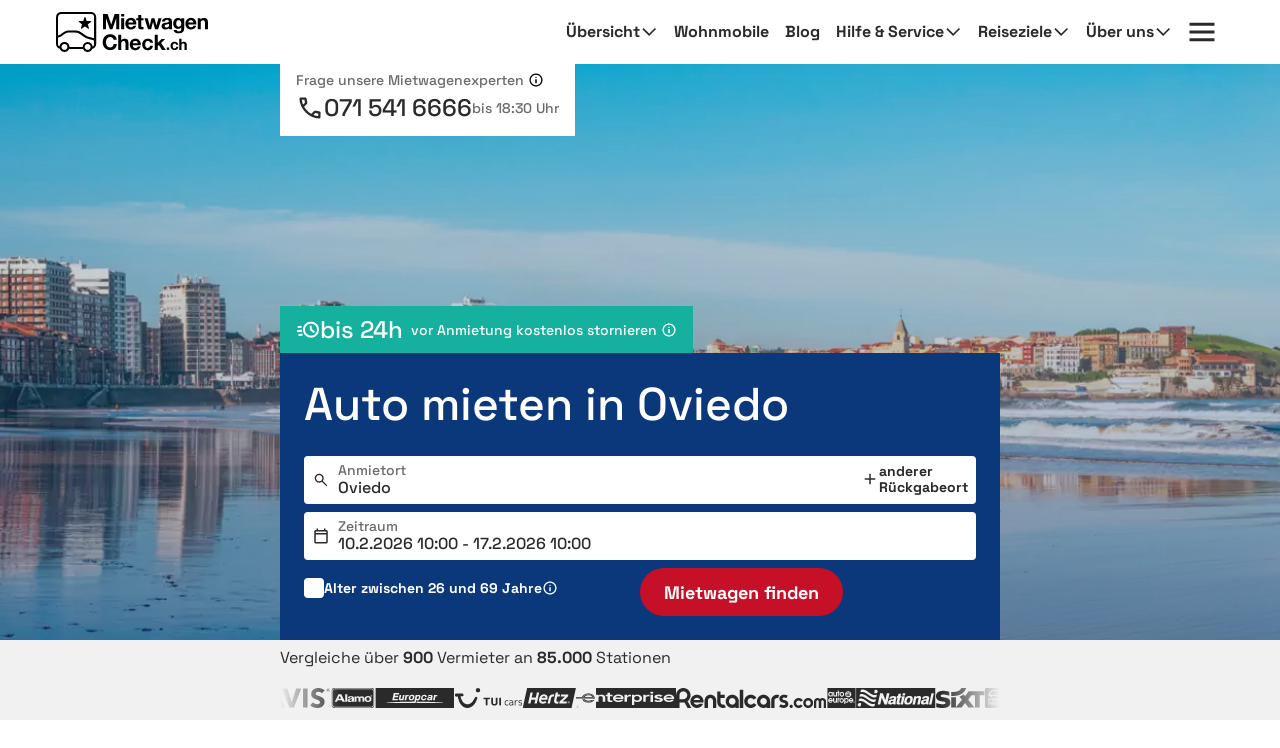

--- FILE ---
content_type: text/html; charset=utf-8
request_url: https://www.mietwagen-check.ch/mietwagen-Oviedo-25593.html
body_size: 106040
content:







<!DOCTYPE html>
<html lang="de-CH" prefix="og: http://ogp.me/ns#" data-mode="Prod"
      data-date-format="DD.MM.YYYY"
      data-domain-locale="de-CH" data-system="boo"
      data-latest-seen-offer=""
      class="new-74 74-new original-73 73-original new-2-76 76-new-2 new-63 63-new original-75 75-original">
    <head>
        <meta charset="utf-8"/>
        <title>Auto mieten in Oviedo » Sicher &amp; flexibel buchen</title>

        
            <meta name="robots" content="index, follow, max-snippet:-1, max-image-preview:large, max-video-preview:-1"/>
        
        <link rel="alternate" hreflang="de-DE" href="https://www.mietwagen-check.de/mietwagen-Oviedo-25593.html"/>
          <link rel="alternate" hreflang="de-AT" href="https://www.mietwagen-check.at/mietwagen-Oviedo-25593.html"/>
          <link rel="alternate" hreflang="de-CH" href="https://www.mietwagen-check.ch/mietwagen-Oviedo-25593.html"/>
          <link rel="alternate" hreflang="es-ES" href="https://www.driveboo.es/coche-de-alquiler-Oviedo-25593.html"/>
          <link rel="alternate" hreflang="es-AR" href="https://www.driveboo.com.ar/coche-de-alquiler-Oviedo-25593.html"/>
          <link rel="alternate" hreflang="es-MX" href="https://www.driveboo.mx/coche-de-alquiler-Oviedo-25593.html"/>
          <link rel="alternate" hreflang="fr-FR" href="https://www.driveboo.fr/voiture-de-location-Oviedo-25593.html"/>
          <link rel="alternate" hreflang="fr-BE" href="https://www.driveboo.be/fr/voiture-de-location-Oviedo-25593.html"/>
          <link rel="alternate" hreflang="fr-CH" href="https://www.driveboo.ch/fr/voiture-de-location-Oviedo-25593.html"/>
          <link rel="alternate" hreflang="en-GB" href="https://www.driveboo.co.uk/rentalcars-Oviedo-25593.html"/>
          <link rel="alternate" hreflang="en-US" href="https://www.driveboo.com/rentalcars-Oviedo-25593.html"/>
          <link rel="alternate" hreflang="it-IT" href="https://www.driveboo.it/noleggio-auto-Oviedo-25593.html"/>
          <link rel="alternate" hreflang="it-CH" href="https://www.driveboo.ch/it/noleggio-auto-Oviedo-25593.html"/>
          <link rel="alternate" hreflang="nl-NL" href="https://www.driveboo.nl/autohuur-Oviedo-25593.html"/>
          <link rel="alternate" hreflang="nl-BE" href="https://www.driveboo.be/autohuur-Oviedo-25593.html"/>
          <link rel="alternate" hreflang="de" href="https://www.mietwagen-check.de/mietwagen-Oviedo-25593.html"/>
          <link rel="alternate" hreflang="nl" href="https://www.driveboo.nl/autohuur-Oviedo-25593.html"/>
          <link rel="alternate" hreflang="es" href="https://www.driveboo.com/spa/coche-de-alquiler-Oviedo-25593.html"/>
          <link rel="alternate" hreflang="it" href="https://www.driveboo.it/noleggio-auto-Oviedo-25593.html"/>
          <link rel="alternate" hreflang="en" href="https://www.driveboo.com/rentalcars-Oviedo-25593.html"/>
          <link rel="alternate" hreflang="x-default" href="https://www.driveboo.com/rentalcars-Oviedo-25593.html"/>
          
        <link rel="canonical" href="https://www.mietwagen-check.ch/mietwagen-Oviedo-25593.html"/>

        <meta name="viewport" content="width=device-width, initial-scale=1"/>

        <meta name="page-topic" content="Mietwagen"/>
        <meta name="author" content="HolidayCheck AG"/>
        <meta name="description" content="Auto mieten in Oviedo ✓ Sicher &amp; Günstig ✓ Kostenlose 24h Stornierung ✓ Preisvergleich ✓ keine versteckten Kosten"/>
        
        <meta name="theme-color" content="#0049A1"/>
        <meta name="apple-mobile-web-app-status-bar-style" content="black"/>

         <meta property="og:title" content="Auto mieten in Oviedo » Sicher &amp; flexibel buchen"/>
<meta property="og:site_name" content="MietwagenCheck"/>
<meta property="og:type" content="website"/>
<meta property="og:url" content="https://www.mietwagen-check.ch/mietwagen-Oviedo-25593.html"/>
<meta property="og:image" content="https://media.driveboo.com/assets-image/768x420/f83bd694-2963-4fcd-8c6a-aeef8dc5ff57.jpg"/>
<meta property="og:image:width" content="768" />
<meta property="og:image:height" content="420" />
<meta property="og:locale" content="de_CH"/>

<meta property="og:phone_number" content="+41-71-541-6666"/>
  
    <script type="application/ld+json">{"@context":"http://schema.org","@type":"Organization","brand":{"@type":"AutoRental","name":"MietwagenCheck","image":"https://media.driveboo.com/assets/images/mwc-logo/3856705f7459fe45a461c034468b8764-mwc-logo.svg","telephone":"+49-89-1436-7940"},"foundingDate":"2008-07-01","url":"https://www.mietwagen-check.ch/","logo":"https://media.driveboo.com/assets/images/favicon/mwc/a0c0984e61b9341e8cea40c4aa98e0f3-96.png","contactPoint":[{"telephone":"+49-89-143-79-160","contactType":["customer service","reservations"],"areaServed":"DE","availableLanguage":["German","English"]},{"telephone":"+43-720-710-895","contactType":["customer service","reservations"],"areaServed":"AT","availableLanguage":["German","English"]},{"telephone":"+41-71-541-6666","contactType":["customer service","reservations"],"areaServed":"CH","availableLanguage":["German","English"]},{"telephone":"+49-89-1436-7940","contactType":["customer service","reservations"],"areaServed":"World","availableLanguage":["English","German"]}]}</script>

    <script type="application/ld+json">{"@context":"http://schema.org/","@type":"AutoRental","name":"MietwagenCheck","image":"https://media.driveboo.com/assets/images/mwc-logo/3856705f7459fe45a461c034468b8764-mwc-logo.svg","telephone":"+49-89-1436-7940","openingHoursSpecification":[{"@type":"OpeningHoursSpecification","dayOfWeek":["https://schema.org/Monday"],"opens":"10:00","closes":"18:30"},{"@type":"OpeningHoursSpecification","dayOfWeek":["https://schema.org/Tuesday"],"opens":"10:00","closes":"18:30"},{"@type":"OpeningHoursSpecification","dayOfWeek":["https://schema.org/Wednesday"],"opens":"10:00","closes":"18:30"},{"@type":"OpeningHoursSpecification","dayOfWeek":["https://schema.org/Thursday"],"opens":"10:00","closes":"18:30"},{"@type":"OpeningHoursSpecification","dayOfWeek":["https://schema.org/Friday"],"opens":"10:00","closes":"18:30"},{"@type":"OpeningHoursSpecification","dayOfWeek":["https://schema.org/Saturday"],"opens":"12:00","closes":"18:30"},{"@type":"OpeningHoursSpecification","dayOfWeek":["https://schema.org/Sunday"],"opens":"00:00","closes":"00:00"}]}</script>

    <script type="application/ld+json">{"@context":"http://schema.org","@type":"WebSite","url":"https://www.mietwagen-check.ch/","potentialAction":{"@type":"SearchAction","target":"https://www.mietwagen-check.ch/search/open/{search_term_string}","query-input":"required name=search_term_string"}}</script>
 

        

    
        
        
                <link rel="shortcut icon"  type="image/png" href="https://media.driveboo.com/assets/images/favicon/mwc/fbc210dca8fbab8096ac586c8c7cac80-16.png" />
                <link rel="icon" type="image/png" href="https://media.driveboo.com/assets/images/favicon/mwc/f2c420c9c9d67c33bf32078517e57a63-32.png" sizes="32x32"/>
                <link rel="icon" type="image/png" href="https://media.driveboo.com/assets/images/favicon/mwc/a0c0984e61b9341e8cea40c4aa98e0f3-96.png" sizes="96x96"/>
                <link rel="icon" type="image/png" href="https://media.driveboo.com/assets/images/favicon/mwc/c9b350b065944f713b18c4c992cf8eef-128.png" sizes="128x128"/>
                <link rel="icon" type="image/png" href="https://media.driveboo.com/assets/images/favicon/mwc/35c704b7c81776836a3b55353f79a2da-192.png" sizes="192x192"/>

                <link rel="apple-touch-icon" href="https://media.driveboo.com/assets/images/favicon/mwc/84dd808ae901a3db7d50371691ebe87a-120.png"/>
                <link rel="apple-touch-icon" href="https://media.driveboo.com/assets/images/favicon/mwc/384c67b0b7258c93f8e0e502469a478a-180.png" sizes="180x180"/>
                <link rel="apple-touch-icon" href="https://media.driveboo.com/assets/images/favicon/mwc/8732c2303359af17571b97343923d96d-152.png" sizes="152x152"/>
                <link rel="apple-touch-icon" href="https://media.driveboo.com/assets/images/favicon/mwc/51bf4316fe00dffb18ce403257f1786e-167.png" sizes="167x167"/>

                <meta name="msapplication-square70x70logo" content="https://media.driveboo.com/assets/images/favicon/mwc/62c8e3a61b355da703e2e1ac414fddb0-70.png"/>
                <meta name="msapplication-square150x150logo" content="https://media.driveboo.com/assets/images/favicon/mwc/562c0f47b6de3b88477e6ec3b7ff7a1a-150.png"/>
                
                    <meta name="msapplication-wide310x150logo" content="https://media.driveboo.com/assets/images/favicon/mwc/013eff4629245049187960aec5e9bba2-310x150.png"/>
                    <meta name="msapplication-square310x310logo" content="https://media.driveboo.com/assets/images/favicon/mwc/9f6d4d614779e0a5416d028fea83dc55-310.png"/>
                
            
    



        <link rel="dns-prefetch" href="//cookiee1.veinteractive.com"/>
<link rel="dns-prefetch" href="//appsapi.veinteractive.com"/>
<link rel="dns-prefetch" href="//config1.veinteractive.com"/>
<link rel="dns-prefetch" href="//gum.criteo.com"/>
<link rel="dns-prefetch" href="//media.driveboo.com"/>
<link rel="dns-prefetch" href="//www.googletagmanager.com"/>
<link rel="dns-prefetch" href="//www.googleadservices.com"/>
<link rel="dns-prefetch" href="//www.google.com"/>
<link rel="dns-prefetch" href="//www.google-analytics.com"/>
<link rel="dns-prefetch" href="//storage.googleapis.com"/>
<link rel="dns-prefetch" href="//static.criteo.net"/>
<link rel="dns-prefetch" href="//sslwidget.criteo.com"/>
<link rel="dns-prefetch" href="//dis.criteo.com"/>
<link rel="dns-prefetch" href="//bat.bing.com"/>
<link rel="dns-prefetch" href="//ads.yahoo.com"/>
<link rel="dns-prefetch" href="//hal9000.redintelligence.net"/>
<link rel="dns-prefetch" href="//static.hotjar.com"/>
<link rel="dns-prefetch" href="//vars.hotjar.com"/>
<link rel="dns-prefetch" href="//www.dwin1.com"/>
<link rel="dns-prefetch" href="//stats.g.doubleclick.net"/>
<link rel="dns-prefetch" href="//cm.g.doubleclick.net"/>


        
            
                <style>
                    
                        @font-face{font-display:swap;font-family:Roboto;font-style:normal;font-weight:400;src:local("Roboto"),local("Roboto-Regular"),url("https://media.driveboo.com/assets/cors/font-data/073578b7f22768baa58cf9a87380538a-KFOmCnqEu92Fr1Mu7GxKKTU1Kvnz.woff2?ver=2") format("woff2");unicode-range:u+0100-024f,u+0259,u+1e??,u+2020,u+20a0-20ab,u+20ad-20cf,u+2113,u+2c60-2c7f,u+a720-a7ff}@font-face{font-display:swap;font-family:Roboto;font-style:normal;font-weight:400;src:local("Roboto"),local("Roboto-Regular"),url("https://media.driveboo.com/assets/cors/font-data/15fa3062f8929bd3b05fdca5259db412-KFOmCnqEu92Fr1Mu4mxKKTU1Kg.woff2?ver=2") format("woff2");unicode-range:u+00??,u+0131,u+0152-0153,u+02bb-02bc,u+02c6,u+02da,u+02dc,u+2000-206f,u+2074,u+20ac,u+2122,u+2191,u+2193,u+2212,u+2215,u+feff,u+fffd}@font-face{font-display:swap;font-family:Roboto;font-style:normal;font-weight:500;src:local("Roboto Medium"),local("Roboto-Medium"),url("https://media.driveboo.com/assets/cors/font-data/5d39c40b5f1d878434af6212575d928a-KFOlCnqEu92Fr1MmEU9fChc4AMP6lbBP.woff2?ver=2") format("woff2");unicode-range:u+0100-024f,u+0259,u+1e??,u+2020,u+20a0-20ab,u+20ad-20cf,u+2113,u+2c60-2c7f,u+a720-a7ff}@font-face{font-display:swap;font-family:Roboto;font-style:normal;font-weight:500;src:local("Roboto Medium"),local("Roboto-Medium"),url("https://media.driveboo.com/assets/cors/font-data/07db243db21ed0a6b4ff05ff429686b7-KFOlCnqEu92Fr1MmEU9fBBc4AMP6lQ.woff2?ver=2") format("woff2");unicode-range:u+00??,u+0131,u+0152-0153,u+02bb-02bc,u+02c6,u+02da,u+02dc,u+2000-206f,u+2074,u+20ac,u+2122,u+2191,u+2193,u+2212,u+2215,u+feff,u+fffd}@font-face{font-display:swap;font-family:Roboto;font-style:normal;font-weight:700;src:local("Roboto Bold"),local("Roboto-Bold"),url("https://media.driveboo.com/assets/cors/font-data/b2f73d6ca15e0092dd061766b2afd2c8-KFOlCnqEu92Fr1MmWUlfChc4AMP6lbBP.woff2?ver=2") format("woff2");unicode-range:u+0100-024f,u+0259,u+1e??,u+2020,u+20a0-20ab,u+20ad-20cf,u+2113,u+2c60-2c7f,u+a720-a7ff}@font-face{font-display:swap;font-family:Roboto;font-style:normal;font-weight:700;src:local("Roboto Bold"),local("Roboto-Bold"),url("https://media.driveboo.com/assets/cors/font-data/a59072f933169d3f2db497f44ca4cbbe-KFOlCnqEu92Fr1MmWUlfBBc4AMP6lQ.woff2?ver=2") format("woff2");unicode-range:u+00??,u+0131,u+0152-0153,u+02bb-02bc,u+02c6,u+02da,u+02dc,u+2000-206f,u+2074,u+20ac,u+2122,u+2191,u+2193,u+2212,u+2215,u+feff,u+fffd}
                    
                        @font-face{font-display:swap;font-family:Space Grotesk;font-style:normal;font-weight:300;src:local("Space Grotesk Thin"),local("SpaceGrotesk-Thin"),url("https://media.driveboo.com/assets/cors/font-data/a63fec399574ed5d69d41be739df6bfc-V8mQoQDjQSkFtoMM3T6r8E7mF71Q-gOoraIAEj62UXsqPMBTTA.woff2?ver=2") format("woff2");unicode-range:u+0100-02af,u+0304,u+0308,u+0329,u+1e00-1e9f,u+1ef2-1eff,u+2020,u+20a0-20ab,u+20ad-20c0,u+2113,u+2c60-2c7f,u+a720-a7ff}@font-face{font-display:swap;font-family:Space Grotesk;font-style:normal;font-weight:300;src:local("Space Grotesk Thin"),local("SpaceGrotesk-Thin"),url("https://media.driveboo.com/assets/cors/font-data/09754611d8eca3184cfe027d9d63d358-V8mQoQDjQSkFtoMM3T6r8E7mF71Q-gOoraIAEj62UXskPMA.woff2?ver=2") format("woff2");unicode-range:u+00??,u+0131,u+0152-0153,u+02bb-02bc,u+02c6,u+02da,u+02dc,u+0304,u+0308,u+0329,u+2000-206f,u+2074,u+20ac,u+2122,u+2191,u+2193,u+2212,u+2215,u+feff,u+fffd}@font-face{font-display:swap;font-family:Space Grotesk;font-style:normal;font-weight:400;src:local("Space Grotesk Regular"),local("SpaceGrotesk-Regular"),url("https://media.driveboo.com/assets/cors/font-data/01d62febc80f17b10099d655f9e0dd5b-V8mQoQDjQSkFtoMM3T6r8E7mF71Q-gOoraIAEj7oUXsqPMBTTA.woff2?ver=2") format("woff2");unicode-range:u+0100-02af,u+0304,u+0308,u+0329,u+1e00-1e9f,u+1ef2-1eff,u+2020,u+20a0-20ab,u+20ad-20c0,u+2113,u+2c60-2c7f,u+a720-a7ff}@font-face{font-display:swap;font-family:Space Grotesk;font-style:normal;font-weight:400;src:local("Space Grotesk Regular"),local("SpaceGrotesk-Regular"),url("https://media.driveboo.com/assets/cors/font-data/403bc2dcb289d824f457ca63cd63aca5-V8mQoQDjQSkFtoMM3T6r8E7mF71Q-gOoraIAEj7oUXskPMA.woff2?ver=2") format("woff2");unicode-range:u+00??,u+0131,u+0152-0153,u+02bb-02bc,u+02c6,u+02da,u+02dc,u+0304,u+0308,u+0329,u+2000-206f,u+2074,u+20ac,u+2122,u+2191,u+2193,u+2212,u+2215,u+feff,u+fffd}@font-face{font-display:swap;font-family:Space Grotesk;font-style:normal;font-weight:500;src:local("Space Grotesk Medium"),local("SpaceGrotesk-Medium"),url("https://media.driveboo.com/assets/cors/font-data/db56336d4c05e60d71e046a5beb502b7-V8mQoQDjQSkFtoMM3T6r8E7mF71Q-gOoraIAEj7aUXsqPMBTTA.woff2?ver=2") format("woff2");unicode-range:u+0100-02af,u+0304,u+0308,u+0329,u+1e00-1e9f,u+1ef2-1eff,u+2020,u+20a0-20ab,u+20ad-20c0,u+2113,u+2c60-2c7f,u+a720-a7ff}@font-face{font-display:swap;font-family:Space Grotesk;font-style:normal;font-weight:500;src:local("Space Grotesk Medium"),local("SpaceGrotesk-Medium"),url("https://media.driveboo.com/assets/cors/font-data/20f45a8530a0da60b17825351fa2cf21-V8mQoQDjQSkFtoMM3T6r8E7mF71Q-gOoraIAEj7aUXskPMA.woff2?ver=2") format("woff2");unicode-range:u+00??,u+0131,u+0152-0153,u+02bb-02bc,u+02c6,u+02da,u+02dc,u+0304,u+0308,u+0329,u+2000-206f,u+2074,u+20ac,u+2122,u+2191,u+2193,u+2212,u+2215,u+feff,u+fffd}@font-face{font-display:swap;font-family:Space Grotesk;font-style:normal;font-weight:600;src:local("Space Grotesk SemiBold"),local("SpaceGrotesk-SemiBold"),url("https://media.driveboo.com/assets/cors/font-data/13e63b55d63516c2120d3a5109e08d62-V8mQoQDjQSkFtoMM3T6r8E7mF71Q-gOoraIAEj42VnsqPMBTTA.woff2?ver=2") format("woff2");unicode-range:u+0100-02af,u+0304,u+0308,u+0329,u+1e00-1e9f,u+1ef2-1eff,u+2020,u+20a0-20ab,u+20ad-20c0,u+2113,u+2c60-2c7f,u+a720-a7ff}@font-face{font-display:swap;font-family:Space Grotesk;font-style:normal;font-weight:600;src:local("Space Grotesk SemiBold"),local("SpaceGrotesk-SemiBold"),url("https://media.driveboo.com/assets/cors/font-data/74399d3ac36c25446fafc1b1122ef537-V8mQoQDjQSkFtoMM3T6r8E7mF71Q-gOoraIAEj42VnskPMA.woff2?ver=2") format("woff2");unicode-range:u+00??,u+0131,u+0152-0153,u+02bb-02bc,u+02c6,u+02da,u+02dc,u+0304,u+0308,u+0329,u+2000-206f,u+2074,u+20ac,u+2122,u+2191,u+2193,u+2212,u+2215,u+feff,u+fffd}@font-face{font-display:swap;font-family:Space Grotesk;font-style:normal;font-weight:700;src:local("Space Grotesk Bold"),local("SpaceGrotesk-Bold"),url("https://media.driveboo.com/assets/cors/font-data/6460bcfc0f04e63cb900231b4f8cf6f1-V8mQoQDjQSkFtoMM3T6r8E7mF71Q-gOoraIAEj4PVnsqPMBTTA.woff2?ver=2") format("woff2");unicode-range:u+0100-02af,u+0304,u+0308,u+0329,u+1e00-1e9f,u+1ef2-1eff,u+2020,u+20a0-20ab,u+20ad-20c0,u+2113,u+2c60-2c7f,u+a720-a7ff}@font-face{font-display:swap;font-family:Space Grotesk;font-style:normal;font-weight:700;src:local("Space Grotesk Bold"),local("SpaceGrotesk-Bold"),url("https://media.driveboo.com/assets/cors/font-data/04a0491ad41d48175379a51e46d757ef-V8mQoQDjQSkFtoMM3T6r8E7mF71Q-gOoraIAEj4PVnskPMA.woff2?ver=2") format("woff2");unicode-range:u+00??,u+0131,u+0152-0153,u+02bb-02bc,u+02c6,u+02da,u+02dc,u+0304,u+0308,u+0329,u+2000-206f,u+2074,u+20ac,u+2122,u+2191,u+2193,u+2212,u+2215,u+feff,u+fffd}
                    
                        @font-face{font-family:Source Sans\ 3;font-style:normal;font-weight:400;src:local("Source Sans 3 Regular"),local("SourceSans3-Regular"),url("https://media.driveboo.com/assets/cors/font-data/f99ace5e0f83ffd3359c27ebaa714bb7-nwpBtKy2OAdR1K-IwhWudF-R9QMylBJAV3Bo8Ky462EE9CsKng.woff2?ver=2") format("woff2");unicode-range:u+0100-02af,u+0304,u+0308,u+0329,u+1e00-1e9f,u+1ef2-1eff,u+2020,u+20a0-20ab,u+20ad-20c0,u+2113,u+2c60-2c7f,u+a720-a7ff}@font-face{font-family:Source Sans\ 3;font-style:normal;font-weight:400;src:local("Source Sans 3 Regular"),local("SourceSans3-Regular"),url("https://media.driveboo.com/assets/cors/font-data/bab398e040a4cc70fb819809880f06ae-nwpBtKy2OAdR1K-IwhWudF-R9QMylBJAV3Bo8Ky462EK9Cs.woff2?ver=2") format("woff2");unicode-range:u+00??,u+0131,u+0152-0153,u+02bb-02bc,u+02c6,u+02da,u+02dc,u+0304,u+0308,u+0329,u+2000-206f,u+2074,u+20ac,u+2122,u+2191,u+2193,u+2212,u+2215,u+feff,u+fffd}@font-face{font-family:Source Sans\ 3;font-style:normal;font-weight:500;src:local("Source Sans 3 Medium"),local("SourceSans3-Medium"),url("https://media.driveboo.com/assets/cors/font-data/1500ed52b9c07d75b5afc88dca3441b0-nwpBtKy2OAdR1K-IwhWudF-R9QMylBJAV3Bo8KyK62EE9CsKng.woff2?ver=2") format("woff2");unicode-range:u+0100-02af,u+0304,u+0308,u+0329,u+1e00-1e9f,u+1ef2-1eff,u+2020,u+20a0-20ab,u+20ad-20c0,u+2113,u+2c60-2c7f,u+a720-a7ff}@font-face{font-family:Source Sans\ 3;font-style:normal;font-weight:500;src:local("Source Sans 3 Medium"),local("SourceSans3-Medium"),url("https://media.driveboo.com/assets/cors/font-data/7450d0c5948207d4e4d6def3a9893bf8-nwpBtKy2OAdR1K-IwhWudF-R9QMylBJAV3Bo8KyK62EK9Cs.woff2?ver=2") format("woff2");unicode-range:u+00??,u+0131,u+0152-0153,u+02bb-02bc,u+02c6,u+02da,u+02dc,u+0304,u+0308,u+0329,u+2000-206f,u+2074,u+20ac,u+2122,u+2191,u+2193,u+2212,u+2215,u+feff,u+fffd}@font-face{font-family:Source Sans\ 3;font-style:normal;font-weight:600;src:local("Source Sans 3 SemiBold"),local("SourceSans3-SemiBold"),url("https://media.driveboo.com/assets/cors/font-data/161f4b983da69efc4a6e7f26a32bde36-nwpBtKy2OAdR1K-IwhWudF-R9QMylBJAV3Bo8Kxm7GEE9CsKng.woff2?ver=2") format("woff2");unicode-range:u+0100-02af,u+0304,u+0308,u+0329,u+1e00-1e9f,u+1ef2-1eff,u+2020,u+20a0-20ab,u+20ad-20c0,u+2113,u+2c60-2c7f,u+a720-a7ff}@font-face{font-family:Source Sans\ 3;font-style:normal;font-weight:600;src:local("Source Sans 3 SemiBold"),local("SourceSans3-SemiBold"),url("https://media.driveboo.com/assets/cors/font-data/8befd6f435e526763335e1c35afc3af5-nwpBtKy2OAdR1K-IwhWudF-R9QMylBJAV3Bo8Kxm7GEK9Cs.woff2?ver=2") format("woff2");unicode-range:u+00??,u+0131,u+0152-0153,u+02bb-02bc,u+02c6,u+02da,u+02dc,u+0304,u+0308,u+0329,u+2000-206f,u+2074,u+20ac,u+2122,u+2191,u+2193,u+2212,u+2215,u+feff,u+fffd}@font-face{font-family:Source Sans\ 3;font-style:normal;font-weight:700;src:local("Source Sans 3 Bold"),local("SourceSans3-Bold"),url("https://media.driveboo.com/assets/cors/font-data/9bfb50c1b74d3c89d8f8503c3d6dedb1-nwpBtKy2OAdR1K-IwhWudF-R9QMylBJAV3Bo8Kxf7GEE9CsKng.woff2?ver=2") format("woff2");unicode-range:u+0100-02af,u+0304,u+0308,u+0329,u+1e00-1e9f,u+1ef2-1eff,u+2020,u+20a0-20ab,u+20ad-20c0,u+2113,u+2c60-2c7f,u+a720-a7ff}@font-face{font-family:Source Sans\ 3;font-style:normal;font-weight:700;src:local("Source Sans 3 Bold"),local("SourceSans3-Bold"),url("https://media.driveboo.com/assets/cors/font-data/63a951688119c1e2c4e49ecb1e8a79be-nwpBtKy2OAdR1K-IwhWudF-R9QMylBJAV3Bo8Kxf7GEK9Cs.woff2?ver=2") format("woff2");unicode-range:u+00??,u+0131,u+0152-0153,u+02bb-02bc,u+02c6,u+02da,u+02dc,u+0304,u+0308,u+0329,u+2000-206f,u+2074,u+20ac,u+2122,u+2191,u+2193,u+2212,u+2215,u+feff,u+fffd}
                    
                        /*! normalize.css v3.0.3 | MIT License | github.com/necolas/normalize.css */html{-ms-text-size-adjust:100%;-webkit-text-size-adjust:100%;font-family:sans-serif}body{margin:0}article,aside,details,figcaption,figure,footer,header,hgroup,main,menu,nav,section,summary{display:block}audio,canvas,progress,video{display:inline-block;vertical-align:baseline}audio:not([controls]){display:none;height:0}[hidden],template{display:none}a{background-color:transparent}a:active,a:hover{outline:0}abbr[title]{border-bottom:none;text-decoration:underline;text-decoration:underline dotted}b,strong{font-weight:700}dfn{font-style:italic}h1{font-size:2em;margin:.67em 0}mark{background:#ff0;color:#000}small{font-size:80%}sub,sup{font-size:75%;line-height:0;position:relative;vertical-align:baseline}sup{top:-.5em}sub{bottom:-.25em}img{border:0}svg:not(:root){overflow:hidden}figure{margin:1em 40px}hr{box-sizing:content-box;height:0}pre{overflow:auto}code,kbd,pre,samp{font-family:monospace,monospace;font-size:1em}button,input,optgroup,select,textarea{color:inherit;font:inherit;margin:0}button{overflow:visible}button,select{text-transform:none}button,html input[type=button],input[type=reset],input[type=submit]{-webkit-appearance:button;cursor:pointer}button[disabled],html input[disabled]{cursor:default}button::-moz-focus-inner,input::-moz-focus-inner{border:0;padding:0}input{line-height:normal}input[type=checkbox],input[type=radio]{box-sizing:border-box;padding:0}input[type=number]::-webkit-inner-spin-button,input[type=number]::-webkit-outer-spin-button{height:auto}input[type=search]{-webkit-appearance:textfield;box-sizing:content-box}input[type=search]::-webkit-search-cancel-button,input[type=search]::-webkit-search-decoration{-webkit-appearance:none}fieldset{border:1px solid silver;margin:0 2px;padding:.35em .625em .75em}textarea{overflow:auto}optgroup{font-weight:700}table{border-collapse:collapse;border-spacing:0}td,th{padding:0}
/*! Source: https://github.com/h5bp/html5-boilerplate/blob/master/src/css/main.css */@media print{*,:after,:before{background:transparent!important;box-shadow:none!important;color:#000!important;text-shadow:none!important}a,a:visited{text-decoration:underline}a[href]:after{content:" (" attr(href) ")"}abbr[title]:after{content:" (" attr(title) ")"}a[href^="#"]:after,a[href^="javascript:"]:after{content:""}blockquote,pre{border:1px solid #999;page-break-inside:avoid}thead{display:table-header-group}img,tr{page-break-inside:avoid}img{max-width:100%!important}h2,h3,p{orphans:3;widows:3}h2,h3{page-break-after:avoid}.navbar{display:none}.btn>.caret,.dropup>.btn>.caret{border-top-color:#000!important}.label{border:1px solid #000}.table{border-collapse:collapse!important}.table td,.table th{background-color:#fff!important}.table-bordered td,.table-bordered th{border:1px solid #ddd!important}}*,:after,:before{-webkit-box-sizing:border-box;-moz-box-sizing:border-box;box-sizing:border-box}html{-webkit-tap-highlight-color:rgba(0,0,0,0);font-size:10px}body{background-color:#f1f1f1;color:#555;font-family:Roboto,Helvetica Neue,Helvetica,Arial,sans-serif;font-size:16px;line-height:1.42857143}button,input,select,textarea{font-family:inherit;font-size:inherit;line-height:inherit}a{color:#555;text-decoration:none}a:focus,a:hover{color:#2f2f2f;text-decoration:underline}a:focus{outline:5px auto -webkit-focus-ring-color;outline-offset:-2px}figure{margin:0}img{vertical-align:middle}.carousel-inner>.item>a>img,.carousel-inner>.item>img,.img-responsive{display:block;height:auto;max-width:100%}.img-rounded{border-radius:0}.img-thumbnail{background-color:#f1f1f1;border:1px solid #ddd;border-radius:0;display:inline-block;height:auto;line-height:1.42857143;max-width:100%;padding:4px;-webkit-transition:all .2s ease-in-out;-o-transition:all .2s ease-in-out;transition:all .2s ease-in-out}.img-circle{border-radius:50%}hr{border:0;border-top:1px solid #eee;margin-bottom:22px;margin-top:22px}.sr-only{clip:rect(0,0,0,0);border:0;height:1px;margin:-1px;overflow:hidden;padding:0;position:absolute;width:1px}.sr-only-focusable:active,.sr-only-focusable:focus{clip:auto;height:auto;margin:0;overflow:visible;position:static;width:auto}[role=button]{cursor:pointer}.h1,.h2,.h3,.h4,.h5,.h6,h1,h2,h3,h4,h5,h6{color:inherit;font-family:inherit;font-weight:400;line-height:1.1}.h1 .small,.h1 small,.h2 .small,.h2 small,.h3 .small,.h3 small,.h4 .small,.h4 small,.h5 .small,.h5 small,.h6 .small,.h6 small,h1 .small,h1 small,h2 .small,h2 small,h3 .small,h3 small,h4 .small,h4 small,h5 .small,h5 small,h6 .small,h6 small{color:#777;font-weight:400;line-height:1}.h1,.h2,.h3,h1,h2,h3{margin-bottom:11px;margin-top:22px}.h1 .small,.h1 small,.h2 .small,.h2 small,.h3 .small,.h3 small,h1 .small,h1 small,h2 .small,h2 small,h3 .small,h3 small{font-size:65%}.h4,.h5,.h6,h4,h5,h6{margin-bottom:11px;margin-top:11px}.h4 .small,.h4 small,.h5 .small,.h5 small,.h6 .small,.h6 small,h4 .small,h4 small,h5 .small,h5 small,h6 .small,h6 small{font-size:75%}.h1,h1{font-size:27px}.h2,h2{font-size:20px}.h3,.h4,.h5,.h6,h3,h4,h5,h6{font-size:16px}p{margin:0 0 11px}.lead{font-size:18px;font-weight:300;line-height:1.4;margin-bottom:22px}@media (min-width:768px){.lead{font-size:24px}}.small,small{font-size:87%}.mark,mark{background-color:#deab2a;padding:.2em}.text-left{text-align:left}.text-right{text-align:right}.text-center{text-align:center}.text-justify{text-align:justify}.text-nowrap{white-space:nowrap}.text-lowercase{text-transform:lowercase}.text-uppercase{text-transform:uppercase}.text-capitalize{text-transform:capitalize}.text-muted{color:#777}.text-primary{color:#0049a1}a.text-primary:focus,a.text-primary:hover{color:#00326e}.text-success{color:#fff}a.text-success:focus,a.text-success:hover{color:#e6e6e6}.text-info{color:#fff}a.text-info:focus,a.text-info:hover{color:#e6e6e6}.text-warning{color:#fff}a.text-warning:focus,a.text-warning:hover{color:#e6e6e6}.text-danger{color:#fff}a.text-danger:focus,a.text-danger:hover{color:#e6e6e6}.bg-primary{background-color:#0049a1;color:#fff}a.bg-primary:focus,a.bg-primary:hover{background-color:#00326e}.bg-success{background-color:#0049a1}a.bg-success:focus,a.bg-success:hover{background-color:#00326e}.bg-info{background-color:#206091}a.bg-info:focus,a.bg-info:hover{background-color:#174467}.bg-warning{background-color:#deab2a}a.bg-warning:focus,a.bg-warning:hover{background-color:#b88c1d}.bg-danger{background-color:#cc0202}a.bg-danger:focus,a.bg-danger:hover{background-color:#990202}.page-header{border-bottom:1px solid #eee;margin:44px 0 22px;padding-bottom:10px}ol,ul{margin-bottom:11px;margin-top:0}ol ol,ol ul,ul ol,ul ul{margin-bottom:0}.list-inline,.list-unstyled{list-style:none;padding-left:0}.list-inline{margin-left:-5px}.list-inline>li{display:inline-block;padding-left:5px;padding-right:5px}dl{margin-bottom:22px;margin-top:0}dd,dt{line-height:1.42857143}dt{font-weight:700}dd{margin-left:0}@media (min-width:768px){.dl-horizontal dt{clear:left;float:left;overflow:hidden;text-align:right;text-overflow:ellipsis;white-space:nowrap;width:160px}.dl-horizontal dd{margin-left:180px}}abbr[data-original-title],abbr[title]{cursor:help}.initialism{font-size:90%;text-transform:uppercase}blockquote{border-left:5px solid #eee;font-size:20px;margin:0 0 22px;padding:11px 22px}blockquote ol:last-child,blockquote p:last-child,blockquote ul:last-child{margin-bottom:0}blockquote .small,blockquote footer,blockquote small{color:#777;display:block;font-size:80%;line-height:1.42857143}blockquote .small:before,blockquote footer:before,blockquote small:before{content:"\2014 \00A0"}.blockquote-reverse,blockquote.pull-right{border-left:0;border-right:5px solid #eee;padding-left:0;padding-right:15px;text-align:right}.blockquote-reverse .small:before,.blockquote-reverse footer:before,.blockquote-reverse small:before,blockquote.pull-right .small:before,blockquote.pull-right footer:before,blockquote.pull-right small:before{content:""}.blockquote-reverse .small:after,.blockquote-reverse footer:after,.blockquote-reverse small:after,blockquote.pull-right .small:after,blockquote.pull-right footer:after,blockquote.pull-right small:after{content:"\00A0 \2014"}address{font-style:normal;line-height:1.42857143;margin-bottom:22px}.container{margin-left:auto;margin-right:auto;padding-left:10px;padding-right:10px}@media (min-width:768px){.container{width:740px}}@media (min-width:992px){.container{width:960px}}@media (min-width:1200px){.container{width:1160px}}.container-fluid{margin-left:auto;margin-right:auto;padding-left:10px;padding-right:10px}.row{margin-left:-10px;margin-right:-10px}.row-no-gutters{margin-left:0;margin-right:0}.row-no-gutters [class*=col-]{padding-left:0;padding-right:0}.col-lg-1,.col-lg-10,.col-lg-11,.col-lg-12,.col-lg-2,.col-lg-3,.col-lg-4,.col-lg-5,.col-lg-6,.col-lg-7,.col-lg-8,.col-lg-9,.col-md-1,.col-md-10,.col-md-11,.col-md-12,.col-md-2,.col-md-3,.col-md-4,.col-md-5,.col-md-6,.col-md-7,.col-md-8,.col-md-9,.col-sm-1,.col-sm-10,.col-sm-11,.col-sm-12,.col-sm-2,.col-sm-3,.col-sm-4,.col-sm-5,.col-sm-6,.col-sm-7,.col-sm-8,.col-sm-9,.col-xs-1,.col-xs-10,.col-xs-11,.col-xs-12,.col-xs-2,.col-xs-3,.col-xs-4,.col-xs-5,.col-xs-6,.col-xs-7,.col-xs-8,.col-xs-9{min-height:1px;padding-left:10px;padding-right:10px;position:relative}.col-xs-1,.col-xs-10,.col-xs-11,.col-xs-12,.col-xs-2,.col-xs-3,.col-xs-4,.col-xs-5,.col-xs-6,.col-xs-7,.col-xs-8,.col-xs-9{float:left}.col-xs-12{width:100%}.col-xs-11{width:91.66666667%}.col-xs-10{width:83.33333333%}.col-xs-9{width:75%}.col-xs-8{width:66.66666667%}.col-xs-7{width:58.33333333%}.col-xs-6{width:50%}.col-xs-5{width:41.66666667%}.col-xs-4{width:33.33333333%}.col-xs-3{width:25%}.col-xs-2{width:16.66666667%}.col-xs-1{width:8.33333333%}.col-xs-pull-12{right:100%}.col-xs-pull-11{right:91.66666667%}.col-xs-pull-10{right:83.33333333%}.col-xs-pull-9{right:75%}.col-xs-pull-8{right:66.66666667%}.col-xs-pull-7{right:58.33333333%}.col-xs-pull-6{right:50%}.col-xs-pull-5{right:41.66666667%}.col-xs-pull-4{right:33.33333333%}.col-xs-pull-3{right:25%}.col-xs-pull-2{right:16.66666667%}.col-xs-pull-1{right:8.33333333%}.col-xs-pull-0{right:auto}.col-xs-push-12{left:100%}.col-xs-push-11{left:91.66666667%}.col-xs-push-10{left:83.33333333%}.col-xs-push-9{left:75%}.col-xs-push-8{left:66.66666667%}.col-xs-push-7{left:58.33333333%}.col-xs-push-6{left:50%}.col-xs-push-5{left:41.66666667%}.col-xs-push-4{left:33.33333333%}.col-xs-push-3{left:25%}.col-xs-push-2{left:16.66666667%}.col-xs-push-1{left:8.33333333%}.col-xs-push-0{left:auto}.col-xs-offset-12{margin-left:100%}.col-xs-offset-11{margin-left:91.66666667%}.col-xs-offset-10{margin-left:83.33333333%}.col-xs-offset-9{margin-left:75%}.col-xs-offset-8{margin-left:66.66666667%}.col-xs-offset-7{margin-left:58.33333333%}.col-xs-offset-6{margin-left:50%}.col-xs-offset-5{margin-left:41.66666667%}.col-xs-offset-4{margin-left:33.33333333%}.col-xs-offset-3{margin-left:25%}.col-xs-offset-2{margin-left:16.66666667%}.col-xs-offset-1{margin-left:8.33333333%}.col-xs-offset-0{margin-left:0}@media (min-width:768px){.col-sm-1,.col-sm-10,.col-sm-11,.col-sm-12,.col-sm-2,.col-sm-3,.col-sm-4,.col-sm-5,.col-sm-6,.col-sm-7,.col-sm-8,.col-sm-9{float:left}.col-sm-12{width:100%}.col-sm-11{width:91.66666667%}.col-sm-10{width:83.33333333%}.col-sm-9{width:75%}.col-sm-8{width:66.66666667%}.col-sm-7{width:58.33333333%}.col-sm-6{width:50%}.col-sm-5{width:41.66666667%}.col-sm-4{width:33.33333333%}.col-sm-3{width:25%}.col-sm-2{width:16.66666667%}.col-sm-1{width:8.33333333%}.col-sm-pull-12{right:100%}.col-sm-pull-11{right:91.66666667%}.col-sm-pull-10{right:83.33333333%}.col-sm-pull-9{right:75%}.col-sm-pull-8{right:66.66666667%}.col-sm-pull-7{right:58.33333333%}.col-sm-pull-6{right:50%}.col-sm-pull-5{right:41.66666667%}.col-sm-pull-4{right:33.33333333%}.col-sm-pull-3{right:25%}.col-sm-pull-2{right:16.66666667%}.col-sm-pull-1{right:8.33333333%}.col-sm-pull-0{right:auto}.col-sm-push-12{left:100%}.col-sm-push-11{left:91.66666667%}.col-sm-push-10{left:83.33333333%}.col-sm-push-9{left:75%}.col-sm-push-8{left:66.66666667%}.col-sm-push-7{left:58.33333333%}.col-sm-push-6{left:50%}.col-sm-push-5{left:41.66666667%}.col-sm-push-4{left:33.33333333%}.col-sm-push-3{left:25%}.col-sm-push-2{left:16.66666667%}.col-sm-push-1{left:8.33333333%}.col-sm-push-0{left:auto}.col-sm-offset-12{margin-left:100%}.col-sm-offset-11{margin-left:91.66666667%}.col-sm-offset-10{margin-left:83.33333333%}.col-sm-offset-9{margin-left:75%}.col-sm-offset-8{margin-left:66.66666667%}.col-sm-offset-7{margin-left:58.33333333%}.col-sm-offset-6{margin-left:50%}.col-sm-offset-5{margin-left:41.66666667%}.col-sm-offset-4{margin-left:33.33333333%}.col-sm-offset-3{margin-left:25%}.col-sm-offset-2{margin-left:16.66666667%}.col-sm-offset-1{margin-left:8.33333333%}.col-sm-offset-0{margin-left:0}}@media (min-width:992px){.col-md-1,.col-md-10,.col-md-11,.col-md-12,.col-md-2,.col-md-3,.col-md-4,.col-md-5,.col-md-6,.col-md-7,.col-md-8,.col-md-9{float:left}.col-md-12{width:100%}.col-md-11{width:91.66666667%}.col-md-10{width:83.33333333%}.col-md-9{width:75%}.col-md-8{width:66.66666667%}.col-md-7{width:58.33333333%}.col-md-6{width:50%}.col-md-5{width:41.66666667%}.col-md-4{width:33.33333333%}.col-md-3{width:25%}.col-md-2{width:16.66666667%}.col-md-1{width:8.33333333%}.col-md-pull-12{right:100%}.col-md-pull-11{right:91.66666667%}.col-md-pull-10{right:83.33333333%}.col-md-pull-9{right:75%}.col-md-pull-8{right:66.66666667%}.col-md-pull-7{right:58.33333333%}.col-md-pull-6{right:50%}.col-md-pull-5{right:41.66666667%}.col-md-pull-4{right:33.33333333%}.col-md-pull-3{right:25%}.col-md-pull-2{right:16.66666667%}.col-md-pull-1{right:8.33333333%}.col-md-pull-0{right:auto}.col-md-push-12{left:100%}.col-md-push-11{left:91.66666667%}.col-md-push-10{left:83.33333333%}.col-md-push-9{left:75%}.col-md-push-8{left:66.66666667%}.col-md-push-7{left:58.33333333%}.col-md-push-6{left:50%}.col-md-push-5{left:41.66666667%}.col-md-push-4{left:33.33333333%}.col-md-push-3{left:25%}.col-md-push-2{left:16.66666667%}.col-md-push-1{left:8.33333333%}.col-md-push-0{left:auto}.col-md-offset-12{margin-left:100%}.col-md-offset-11{margin-left:91.66666667%}.col-md-offset-10{margin-left:83.33333333%}.col-md-offset-9{margin-left:75%}.col-md-offset-8{margin-left:66.66666667%}.col-md-offset-7{margin-left:58.33333333%}.col-md-offset-6{margin-left:50%}.col-md-offset-5{margin-left:41.66666667%}.col-md-offset-4{margin-left:33.33333333%}.col-md-offset-3{margin-left:25%}.col-md-offset-2{margin-left:16.66666667%}.col-md-offset-1{margin-left:8.33333333%}.col-md-offset-0{margin-left:0}}@media (min-width:1200px){.col-lg-1,.col-lg-10,.col-lg-11,.col-lg-12,.col-lg-2,.col-lg-3,.col-lg-4,.col-lg-5,.col-lg-6,.col-lg-7,.col-lg-8,.col-lg-9{float:left}.col-lg-12{width:100%}.col-lg-11{width:91.66666667%}.col-lg-10{width:83.33333333%}.col-lg-9{width:75%}.col-lg-8{width:66.66666667%}.col-lg-7{width:58.33333333%}.col-lg-6{width:50%}.col-lg-5{width:41.66666667%}.col-lg-4{width:33.33333333%}.col-lg-3{width:25%}.col-lg-2{width:16.66666667%}.col-lg-1{width:8.33333333%}.col-lg-pull-12{right:100%}.col-lg-pull-11{right:91.66666667%}.col-lg-pull-10{right:83.33333333%}.col-lg-pull-9{right:75%}.col-lg-pull-8{right:66.66666667%}.col-lg-pull-7{right:58.33333333%}.col-lg-pull-6{right:50%}.col-lg-pull-5{right:41.66666667%}.col-lg-pull-4{right:33.33333333%}.col-lg-pull-3{right:25%}.col-lg-pull-2{right:16.66666667%}.col-lg-pull-1{right:8.33333333%}.col-lg-pull-0{right:auto}.col-lg-push-12{left:100%}.col-lg-push-11{left:91.66666667%}.col-lg-push-10{left:83.33333333%}.col-lg-push-9{left:75%}.col-lg-push-8{left:66.66666667%}.col-lg-push-7{left:58.33333333%}.col-lg-push-6{left:50%}.col-lg-push-5{left:41.66666667%}.col-lg-push-4{left:33.33333333%}.col-lg-push-3{left:25%}.col-lg-push-2{left:16.66666667%}.col-lg-push-1{left:8.33333333%}.col-lg-push-0{left:auto}.col-lg-offset-12{margin-left:100%}.col-lg-offset-11{margin-left:91.66666667%}.col-lg-offset-10{margin-left:83.33333333%}.col-lg-offset-9{margin-left:75%}.col-lg-offset-8{margin-left:66.66666667%}.col-lg-offset-7{margin-left:58.33333333%}.col-lg-offset-6{margin-left:50%}.col-lg-offset-5{margin-left:41.66666667%}.col-lg-offset-4{margin-left:33.33333333%}.col-lg-offset-3{margin-left:25%}.col-lg-offset-2{margin-left:16.66666667%}.col-lg-offset-1{margin-left:8.33333333%}.col-lg-offset-0{margin-left:0}}table{background-color:transparent}table col[class*=col-]{display:table-column;float:none;position:static}table td[class*=col-],table th[class*=col-]{display:table-cell;float:none;position:static}caption{color:#777;padding-bottom:8px;padding-top:8px}caption,th{text-align:left}.table{margin-bottom:22px;max-width:100%;width:100%}.table>tbody>tr>td,.table>tbody>tr>th,.table>tfoot>tr>td,.table>tfoot>tr>th,.table>thead>tr>td,.table>thead>tr>th{border-top:1px solid #ddd;line-height:1.42857143;padding:8px;vertical-align:top}.table>thead>tr>th{border-bottom:2px solid #ddd;vertical-align:bottom}.table>caption+thead>tr:first-child>td,.table>caption+thead>tr:first-child>th,.table>colgroup+thead>tr:first-child>td,.table>colgroup+thead>tr:first-child>th,.table>thead:first-child>tr:first-child>td,.table>thead:first-child>tr:first-child>th{border-top:0}.table>tbody+tbody{border-top:2px solid #ddd}.table .table{background-color:#f1f1f1}.table-condensed>tbody>tr>td,.table-condensed>tbody>tr>th,.table-condensed>tfoot>tr>td,.table-condensed>tfoot>tr>th,.table-condensed>thead>tr>td,.table-condensed>thead>tr>th{padding:5px}.table-bordered,.table-bordered>tbody>tr>td,.table-bordered>tbody>tr>th,.table-bordered>tfoot>tr>td,.table-bordered>tfoot>tr>th,.table-bordered>thead>tr>td,.table-bordered>thead>tr>th{border:1px solid #ddd}.table-bordered>thead>tr>td,.table-bordered>thead>tr>th{border-bottom-width:2px}.table-striped>tbody>tr:nth-of-type(odd){background-color:#f9f9f9}.table-hover>tbody>tr:hover,.table>tbody>tr.active>td,.table>tbody>tr.active>th,.table>tbody>tr>td.active,.table>tbody>tr>th.active,.table>tfoot>tr.active>td,.table>tfoot>tr.active>th,.table>tfoot>tr>td.active,.table>tfoot>tr>th.active,.table>thead>tr.active>td,.table>thead>tr.active>th,.table>thead>tr>td.active,.table>thead>tr>th.active{background-color:#f5f5f5}.table-hover>tbody>tr.active:hover>td,.table-hover>tbody>tr.active:hover>th,.table-hover>tbody>tr:hover>.active,.table-hover>tbody>tr>td.active:hover,.table-hover>tbody>tr>th.active:hover{background-color:#e8e8e8}.table>tbody>tr.success>td,.table>tbody>tr.success>th,.table>tbody>tr>td.success,.table>tbody>tr>th.success,.table>tfoot>tr.success>td,.table>tfoot>tr.success>th,.table>tfoot>tr>td.success,.table>tfoot>tr>th.success,.table>thead>tr.success>td,.table>thead>tr.success>th,.table>thead>tr>td.success,.table>thead>tr>th.success{background-color:#0049a1}.table-hover>tbody>tr.success:hover>td,.table-hover>tbody>tr.success:hover>th,.table-hover>tbody>tr:hover>.success,.table-hover>tbody>tr>td.success:hover,.table-hover>tbody>tr>th.success:hover{background-color:#003d88}.table>tbody>tr.info>td,.table>tbody>tr.info>th,.table>tbody>tr>td.info,.table>tbody>tr>th.info,.table>tfoot>tr.info>td,.table>tfoot>tr.info>th,.table>tfoot>tr>td.info,.table>tfoot>tr>th.info,.table>thead>tr.info>td,.table>thead>tr.info>th,.table>thead>tr>td.info,.table>thead>tr>th.info{background-color:#206091}.table-hover>tbody>tr.info:hover>td,.table-hover>tbody>tr.info:hover>th,.table-hover>tbody>tr:hover>.info,.table-hover>tbody>tr>td.info:hover,.table-hover>tbody>tr>th.info:hover{background-color:#1b527c}.table>tbody>tr.warning>td,.table>tbody>tr.warning>th,.table>tbody>tr>td.warning,.table>tbody>tr>th.warning,.table>tfoot>tr.warning>td,.table>tfoot>tr.warning>th,.table>tfoot>tr>td.warning,.table>tfoot>tr>th.warning,.table>thead>tr.warning>td,.table>thead>tr.warning>th,.table>thead>tr>td.warning,.table>thead>tr>th.warning{background-color:#deab2a}.table-hover>tbody>tr.warning:hover>td,.table-hover>tbody>tr.warning:hover>th,.table-hover>tbody>tr:hover>.warning,.table-hover>tbody>tr>td.warning:hover,.table-hover>tbody>tr>th.warning:hover{background-color:#cf9d20}.table>tbody>tr.danger>td,.table>tbody>tr.danger>th,.table>tbody>tr>td.danger,.table>tbody>tr>th.danger,.table>tfoot>tr.danger>td,.table>tfoot>tr.danger>th,.table>tfoot>tr>td.danger,.table>tfoot>tr>th.danger,.table>thead>tr.danger>td,.table>thead>tr.danger>th,.table>thead>tr>td.danger,.table>thead>tr>th.danger{background-color:#cc0202}.table-hover>tbody>tr.danger:hover>td,.table-hover>tbody>tr.danger:hover>th,.table-hover>tbody>tr:hover>.danger,.table-hover>tbody>tr>td.danger:hover,.table-hover>tbody>tr>th.danger:hover{background-color:#b30202}.table-responsive{min-height:.01%;overflow-x:auto}@media screen and (max-width:767px){.table-responsive{-ms-overflow-style:-ms-autohiding-scrollbar;border:1px solid #ddd;margin-bottom:16.5px;overflow-y:hidden;width:100%}.table-responsive>.table{margin-bottom:0}.table-responsive>.table>tbody>tr>td,.table-responsive>.table>tbody>tr>th,.table-responsive>.table>tfoot>tr>td,.table-responsive>.table>tfoot>tr>th,.table-responsive>.table>thead>tr>td,.table-responsive>.table>thead>tr>th{white-space:nowrap}.table-responsive>.table-bordered{border:0}.table-responsive>.table-bordered>tbody>tr>td:first-child,.table-responsive>.table-bordered>tbody>tr>th:first-child,.table-responsive>.table-bordered>tfoot>tr>td:first-child,.table-responsive>.table-bordered>tfoot>tr>th:first-child,.table-responsive>.table-bordered>thead>tr>td:first-child,.table-responsive>.table-bordered>thead>tr>th:first-child{border-left:0}.table-responsive>.table-bordered>tbody>tr>td:last-child,.table-responsive>.table-bordered>tbody>tr>th:last-child,.table-responsive>.table-bordered>tfoot>tr>td:last-child,.table-responsive>.table-bordered>tfoot>tr>th:last-child,.table-responsive>.table-bordered>thead>tr>td:last-child,.table-responsive>.table-bordered>thead>tr>th:last-child{border-right:0}.table-responsive>.table-bordered>tbody>tr:last-child>td,.table-responsive>.table-bordered>tbody>tr:last-child>th,.table-responsive>.table-bordered>tfoot>tr:last-child>td,.table-responsive>.table-bordered>tfoot>tr:last-child>th{border-bottom:0}}fieldset{margin:0;min-width:0}fieldset,legend{border:0;padding:0}legend{border-bottom:1px solid #e5e5e5;color:#333;display:block;font-size:24px;line-height:inherit;margin-bottom:22px;width:100%}label{display:inline-block;font-weight:700;margin-bottom:5px;max-width:100%}input[type=search]{-webkit-appearance:none;appearance:none;-webkit-box-sizing:border-box;-moz-box-sizing:border-box;box-sizing:border-box}input[type=checkbox],input[type=radio]{line-height:normal;margin:4px 0 0;margin-top:1px\9}fieldset[disabled] input[type=checkbox],fieldset[disabled] input[type=radio],input[type=checkbox].disabled,input[type=checkbox][disabled],input[type=radio].disabled,input[type=radio][disabled]{cursor:not-allowed}input[type=file]{display:block}input[type=range]{display:block;width:100%}select[multiple],select[size]{height:auto}input[type=checkbox]:focus,input[type=file]:focus,input[type=radio]:focus{outline:5px auto -webkit-focus-ring-color;outline-offset:-2px}output{padding-top:5px}.form-control,output{color:#555;display:block;font-size:16px;line-height:1.42857143}.form-control{background-color:#fff;background-image:none;border:1px solid #ccc;border-radius:4px;-webkit-box-shadow:inset 0 1px 1px rgba(0,0,0,.075);box-shadow:inset 0 1px 1px rgba(0,0,0,.075);height:32px;padding:4px 12px;-webkit-transition:border-color .15s ease-in-out,box-shadow .15s ease-in-out;-o-transition:border-color .15s ease-in-out,box-shadow .15s ease-in-out;transition:border-color .15s ease-in-out,box-shadow .15s ease-in-out;width:100%}.form-control:focus{border-color:#0049a1;-webkit-box-shadow:inset 0 1px 1px rgba(0,0,0,.075),0 0 8px rgba(0,73,161,.6);box-shadow:inset 0 1px 1px rgba(0,0,0,.075),0 0 8px rgba(0,73,161,.6);outline:0}.form-control::-moz-placeholder{color:#999;opacity:1}.form-control:-ms-input-placeholder{color:#999}.form-control::-webkit-input-placeholder{color:#999}.form-control::-ms-expand{background-color:transparent;border:0}.form-control[disabled],.form-control[readonly],fieldset[disabled] .form-control{background-color:#eee;opacity:1}.form-control[disabled],fieldset[disabled] .form-control{cursor:not-allowed}textarea.form-control{height:auto}@media screen and (-webkit-min-device-pixel-ratio:0){input[type=date].form-control,input[type=datetime-local].form-control,input[type=month].form-control,input[type=time].form-control{line-height:32px}.input-group-sm input[type=date],.input-group-sm input[type=datetime-local],.input-group-sm input[type=month],.input-group-sm input[type=time],input[type=date].input-sm,input[type=datetime-local].input-sm,input[type=month].input-sm,input[type=time].input-sm{line-height:33px}.input-group-lg input[type=date],.input-group-lg input[type=datetime-local],.input-group-lg input[type=month],.input-group-lg input[type=time],input[type=date].input-lg,input[type=datetime-local].input-lg,input[type=month].input-lg,input[type=time].input-lg{line-height:49px}}.form-group{margin-bottom:15px}.checkbox,.radio{display:block;margin-bottom:10px;margin-top:10px;position:relative}.checkbox.disabled label,.radio.disabled label,fieldset[disabled] .checkbox label,fieldset[disabled] .radio label{cursor:not-allowed}.checkbox label,.radio label{cursor:pointer;font-weight:400;margin-bottom:0;min-height:22px;padding-left:20px}.checkbox input[type=checkbox],.checkbox-inline input[type=checkbox],.radio input[type=radio],.radio-inline input[type=radio]{margin-left:-20px;margin-top:4px\9;position:absolute}.checkbox+.checkbox,.radio+.radio{margin-top:-5px}.checkbox-inline,.radio-inline{cursor:pointer;display:inline-block;font-weight:400;margin-bottom:0;padding-left:20px;position:relative;vertical-align:middle}.checkbox-inline.disabled,.radio-inline.disabled,fieldset[disabled] .checkbox-inline,fieldset[disabled] .radio-inline{cursor:not-allowed}.checkbox-inline+.checkbox-inline,.radio-inline+.radio-inline{margin-left:10px;margin-top:0}.form-control-static{margin-bottom:0;min-height:38px;padding-bottom:5px;padding-top:5px}.form-control-static.input-lg,.form-control-static.input-sm{padding-left:0;padding-right:0}.input-sm{border-radius:3px;font-size:14px;height:33px;line-height:1.5;padding:5px 10px}select.input-sm{height:33px;line-height:33px}select[multiple].input-sm,textarea.input-sm{height:auto}.form-group-sm .form-control{border-radius:3px;font-size:14px;height:33px;line-height:1.5;padding:5px 10px}.form-group-sm select.form-control{height:33px;line-height:33px}.form-group-sm select[multiple].form-control,.form-group-sm textarea.form-control{height:auto}.form-group-sm .form-control-static{font-size:14px;height:33px;line-height:1.5;min-height:36px;padding:6px 10px}.input-lg{border-radius:6px;font-size:20px;height:49px;line-height:1.3333333;padding:10px 16px}select.input-lg{height:49px;line-height:49px}select[multiple].input-lg,textarea.input-lg{height:auto}.form-group-lg .form-control{border-radius:6px;font-size:20px;height:49px;line-height:1.3333333;padding:10px 16px}.form-group-lg select.form-control{height:49px;line-height:49px}.form-group-lg select[multiple].form-control,.form-group-lg textarea.form-control{height:auto}.form-group-lg .form-control-static{font-size:20px;height:49px;line-height:1.3333333;min-height:42px;padding:11px 16px}.has-feedback{position:relative}.has-feedback .form-control{padding-right:40px}.form-control-feedback{display:block;height:32px;line-height:32px;pointer-events:none;position:absolute;right:0;text-align:center;top:0;width:32px;z-index:2}.form-group-lg .form-control+.form-control-feedback,.input-group-lg+.form-control-feedback,.input-lg+.form-control-feedback{height:49px;line-height:49px;width:49px}.form-group-sm .form-control+.form-control-feedback,.input-group-sm+.form-control-feedback,.input-sm+.form-control-feedback{height:33px;line-height:33px;width:33px}.has-success .checkbox,.has-success .checkbox-inline,.has-success .control-label,.has-success .help-block,.has-success .radio,.has-success .radio-inline,.has-success.checkbox label,.has-success.checkbox-inline label,.has-success.radio label,.has-success.radio-inline label{color:#fff}.has-success .form-control{border-color:#fff;-webkit-box-shadow:inset 0 1px 1px rgba(0,0,0,.075);box-shadow:inset 0 1px 1px rgba(0,0,0,.075)}.has-success .form-control:focus{border-color:#e6e6e6;-webkit-box-shadow:inset 0 1px 1px rgba(0,0,0,.075),0 0 6px #fff;box-shadow:inset 0 1px 1px rgba(0,0,0,.075),0 0 6px #fff}.has-success .input-group-addon{background-color:#0049a1;border-color:#fff;color:#fff}.has-success .form-control-feedback,.has-warning .checkbox,.has-warning .checkbox-inline,.has-warning .control-label,.has-warning .help-block,.has-warning .radio,.has-warning .radio-inline,.has-warning.checkbox label,.has-warning.checkbox-inline label,.has-warning.radio label,.has-warning.radio-inline label{color:#fff}.has-warning .form-control{border-color:#fff;-webkit-box-shadow:inset 0 1px 1px rgba(0,0,0,.075);box-shadow:inset 0 1px 1px rgba(0,0,0,.075)}.has-warning .form-control:focus{border-color:#e6e6e6;-webkit-box-shadow:inset 0 1px 1px rgba(0,0,0,.075),0 0 6px #fff;box-shadow:inset 0 1px 1px rgba(0,0,0,.075),0 0 6px #fff}.has-warning .input-group-addon{background-color:#deab2a;border-color:#fff;color:#fff}.has-error .checkbox,.has-error .checkbox-inline,.has-error .control-label,.has-error .help-block,.has-error .radio,.has-error .radio-inline,.has-error.checkbox label,.has-error.checkbox-inline label,.has-error.radio label,.has-error.radio-inline label,.has-warning .form-control-feedback{color:#fff}.has-error .form-control{border-color:#fff;-webkit-box-shadow:inset 0 1px 1px rgba(0,0,0,.075);box-shadow:inset 0 1px 1px rgba(0,0,0,.075)}.has-error .form-control:focus{border-color:#e6e6e6;-webkit-box-shadow:inset 0 1px 1px rgba(0,0,0,.075),0 0 6px #fff;box-shadow:inset 0 1px 1px rgba(0,0,0,.075),0 0 6px #fff}.has-error .input-group-addon{background-color:#cc0202;border-color:#fff;color:#fff}.has-error .form-control-feedback{color:#fff}.has-feedback label~.form-control-feedback{top:27px}.has-feedback label.sr-only~.form-control-feedback{top:0}.help-block{color:#959595;display:block;margin-bottom:10px;margin-top:5px}@media (min-width:768px){.form-inline .form-group{display:inline-block;margin-bottom:0;vertical-align:middle}.form-inline .form-control{display:inline-block;vertical-align:middle;width:auto}.form-inline .form-control-static{display:inline-block}.form-inline .input-group{display:inline-table;vertical-align:middle}.form-inline .input-group .form-control,.form-inline .input-group .input-group-addon,.form-inline .input-group .input-group-btn{width:auto}.form-inline .input-group>.form-control{width:100%}.form-inline .control-label{margin-bottom:0;vertical-align:middle}.form-inline .checkbox,.form-inline .radio{display:inline-block;margin-bottom:0;margin-top:0;vertical-align:middle}.form-inline .checkbox label,.form-inline .radio label{padding-left:0}.form-inline .checkbox input[type=checkbox],.form-inline .radio input[type=radio]{margin-left:0;position:relative}.form-inline .has-feedback .form-control-feedback{top:0}}.form-horizontal .checkbox,.form-horizontal .checkbox-inline,.form-horizontal .radio,.form-horizontal .radio-inline{margin-bottom:0;margin-top:0;padding-top:5px}.form-horizontal .checkbox,.form-horizontal .radio{min-height:27px}.form-horizontal .form-group{margin-left:-10px;margin-right:-10px}@media (min-width:768px){.form-horizontal .control-label{margin-bottom:0;padding-top:5px;text-align:right}}.form-horizontal .has-feedback .form-control-feedback{right:10px}@media (min-width:768px){.form-horizontal .form-group-lg .control-label{font-size:20px;padding-top:11px}.form-horizontal .form-group-sm .control-label{font-size:14px;padding-top:6px}}.btn{background-image:none;border:1px solid transparent;border-radius:0;cursor:pointer;display:inline-block;font-size:16px;font-weight:400;line-height:1.42857143;margin-bottom:0;padding:4px 12px;text-align:center;touch-action:manipulation;-webkit-user-select:none;-moz-user-select:none;-ms-user-select:none;user-select:none;vertical-align:middle;white-space:nowrap}.btn.active.focus,.btn.active:focus,.btn.focus,.btn:active.focus,.btn:active:focus,.btn:focus{outline:5px auto -webkit-focus-ring-color;outline-offset:-2px}.btn.focus,.btn:focus,.btn:hover{color:#333;text-decoration:none}.btn.active,.btn:active{background-image:none;-webkit-box-shadow:inset 0 3px 5px rgba(0,0,0,.125);box-shadow:inset 0 3px 5px rgba(0,0,0,.125);outline:0}.btn.disabled,.btn[disabled],fieldset[disabled] .btn{-webkit-box-shadow:none;box-shadow:none;cursor:not-allowed;filter:alpha(opacity=65);opacity:.65}a.btn.disabled,fieldset[disabled] a.btn{pointer-events:none}.btn-default{background-color:#fff;border-color:#ccc;color:#333}.btn-default.focus,.btn-default:focus{background-color:#e6e6e6;border-color:#8c8c8c;color:#333}.btn-default:hover{background-color:#e6e6e6;border-color:#adadad;color:#333}.btn-default.active,.btn-default:active,.open>.dropdown-toggle.btn-default{background-color:#e6e6e6;background-image:none;border-color:#adadad;color:#333}.btn-default.active.focus,.btn-default.active:focus,.btn-default.active:hover,.btn-default:active.focus,.btn-default:active:focus,.btn-default:active:hover,.open>.dropdown-toggle.btn-default.focus,.open>.dropdown-toggle.btn-default:focus,.open>.dropdown-toggle.btn-default:hover{background-color:#d4d4d4;border-color:#8c8c8c;color:#333}.btn-default.disabled.focus,.btn-default.disabled:focus,.btn-default.disabled:hover,.btn-default[disabled].focus,.btn-default[disabled]:focus,.btn-default[disabled]:hover,fieldset[disabled] .btn-default.focus,fieldset[disabled] .btn-default:focus,fieldset[disabled] .btn-default:hover{background-color:#fff;border-color:#ccc}.btn-default .badge{background-color:#333;color:#fff}.btn-primary{background-color:#0049a1;border-color:#0049a1;color:#fff}.btn-primary.focus,.btn-primary:focus{background-color:#00326e;border-color:#000f21;color:#fff}.btn-primary:hover{background-color:#00326e;border-color:#002d64;color:#fff}.btn-primary.active,.btn-primary:active,.open>.dropdown-toggle.btn-primary{background-color:#00326e;background-image:none;border-color:#002d64;color:#fff}.btn-primary.active.focus,.btn-primary.active:focus,.btn-primary.active:hover,.btn-primary:active.focus,.btn-primary:active:focus,.btn-primary:active:hover,.open>.dropdown-toggle.btn-primary.focus,.open>.dropdown-toggle.btn-primary:focus,.open>.dropdown-toggle.btn-primary:hover{background-color:#00224a;border-color:#000f21;color:#fff}.btn-primary.disabled.focus,.btn-primary.disabled:focus,.btn-primary.disabled:hover,.btn-primary[disabled].focus,.btn-primary[disabled]:focus,.btn-primary[disabled]:hover,fieldset[disabled] .btn-primary.focus,fieldset[disabled] .btn-primary:focus,fieldset[disabled] .btn-primary:hover{background-color:#0049a1;border-color:#0049a1}.btn-primary .badge{background-color:#fff;color:#0049a1}.btn-success{background-color:#0049a1;border-color:#0049a1;color:#fff}.btn-success.focus,.btn-success:focus{background-color:#00326e;border-color:#000f21;color:#fff}.btn-success:hover{background-color:#00326e;border-color:#002d64;color:#fff}.btn-success.active,.btn-success:active,.open>.dropdown-toggle.btn-success{background-color:#00326e;background-image:none;border-color:#002d64;color:#fff}.btn-success.active.focus,.btn-success.active:focus,.btn-success.active:hover,.btn-success:active.focus,.btn-success:active:focus,.btn-success:active:hover,.open>.dropdown-toggle.btn-success.focus,.open>.dropdown-toggle.btn-success:focus,.open>.dropdown-toggle.btn-success:hover{background-color:#00224a;border-color:#000f21;color:#fff}.btn-success.disabled.focus,.btn-success.disabled:focus,.btn-success.disabled:hover,.btn-success[disabled].focus,.btn-success[disabled]:focus,.btn-success[disabled]:hover,fieldset[disabled] .btn-success.focus,fieldset[disabled] .btn-success:focus,fieldset[disabled] .btn-success:hover{background-color:#0049a1;border-color:#0049a1}.btn-success .badge{background-color:#fff;color:#0049a1}.btn-info{background-color:#206091;border-color:#206091;color:#fff}.btn-info.focus,.btn-info:focus{background-color:#174467;border-color:#091b29;color:#fff}.btn-info:hover{background-color:#174467;border-color:#153f5f;color:#fff}.btn-info.active,.btn-info:active,.open>.dropdown-toggle.btn-info{background-color:#174467;background-image:none;border-color:#153f5f;color:#fff}.btn-info.active.focus,.btn-info.active:focus,.btn-info.active:hover,.btn-info:active.focus,.btn-info:active:focus,.btn-info:active:hover,.open>.dropdown-toggle.btn-info.focus,.open>.dropdown-toggle.btn-info:focus,.open>.dropdown-toggle.btn-info:hover{background-color:#10314a;border-color:#091b29;color:#fff}.btn-info.disabled.focus,.btn-info.disabled:focus,.btn-info.disabled:hover,.btn-info[disabled].focus,.btn-info[disabled]:focus,.btn-info[disabled]:hover,fieldset[disabled] .btn-info.focus,fieldset[disabled] .btn-info:focus,fieldset[disabled] .btn-info:hover{background-color:#206091;border-color:#206091}.btn-info .badge{background-color:#fff;color:#206091}.btn-warning{background-color:#cc0202;border-color:#cc0202;color:#fff}.btn-warning.focus,.btn-warning:focus{background-color:#990202;border-color:#4e0101;color:#fff}.btn-warning:hover{background-color:#990202;border-color:#8f0101;color:#fff}.btn-warning.active,.btn-warning:active,.open>.dropdown-toggle.btn-warning{background-color:#990202;background-image:none;border-color:#8f0101;color:#fff}.btn-warning.active.focus,.btn-warning.active:focus,.btn-warning.active:hover,.btn-warning:active.focus,.btn-warning:active:focus,.btn-warning:active:hover,.open>.dropdown-toggle.btn-warning.focus,.open>.dropdown-toggle.btn-warning:focus,.open>.dropdown-toggle.btn-warning:hover{background-color:#760101;border-color:#4e0101;color:#fff}.btn-warning.disabled.focus,.btn-warning.disabled:focus,.btn-warning.disabled:hover,.btn-warning[disabled].focus,.btn-warning[disabled]:focus,.btn-warning[disabled]:hover,fieldset[disabled] .btn-warning.focus,fieldset[disabled] .btn-warning:focus,fieldset[disabled] .btn-warning:hover{background-color:#cc0202;border-color:#cc0202}.btn-warning .badge{background-color:#fff;color:#cc0202}.btn-danger{background-color:#cc0202;border-color:#cc0202;color:#fff}.btn-danger.focus,.btn-danger:focus{background-color:#990202;border-color:#4e0101;color:#fff}.btn-danger:hover{background-color:#990202;border-color:#8f0101;color:#fff}.btn-danger.active,.btn-danger:active,.open>.dropdown-toggle.btn-danger{background-color:#990202;background-image:none;border-color:#8f0101;color:#fff}.btn-danger.active.focus,.btn-danger.active:focus,.btn-danger.active:hover,.btn-danger:active.focus,.btn-danger:active:focus,.btn-danger:active:hover,.open>.dropdown-toggle.btn-danger.focus,.open>.dropdown-toggle.btn-danger:focus,.open>.dropdown-toggle.btn-danger:hover{background-color:#760101;border-color:#4e0101;color:#fff}.btn-danger.disabled.focus,.btn-danger.disabled:focus,.btn-danger.disabled:hover,.btn-danger[disabled].focus,.btn-danger[disabled]:focus,.btn-danger[disabled]:hover,fieldset[disabled] .btn-danger.focus,fieldset[disabled] .btn-danger:focus,fieldset[disabled] .btn-danger:hover{background-color:#cc0202;border-color:#cc0202}.btn-danger .badge{background-color:#fff;color:#cc0202}.btn-link{border-radius:0;color:#555;font-weight:400}.btn-link,.btn-link.active,.btn-link:active,.btn-link[disabled],fieldset[disabled] .btn-link{background-color:transparent;-webkit-box-shadow:none;box-shadow:none}.btn-link,.btn-link:active,.btn-link:focus,.btn-link:hover{border-color:transparent}.btn-link:focus,.btn-link:hover{background-color:transparent;color:#2f2f2f;text-decoration:underline}.btn-link[disabled]:focus,.btn-link[disabled]:hover,fieldset[disabled] .btn-link:focus,fieldset[disabled] .btn-link:hover{color:#777;text-decoration:none}.btn-group-lg>.btn,.btn-lg{border-radius:0;font-size:20px;line-height:1.3333333;padding:10px 16px}.btn-group-sm>.btn,.btn-sm{border-radius:0;font-size:14px;line-height:1.5;padding:5px 10px}.btn-group-xs>.btn,.btn-xs{border-radius:0;font-size:14px;line-height:1.5;padding:1px 5px}.btn-block{display:block;width:100%}.btn-block+.btn-block{margin-top:5px}input[type=button].btn-block,input[type=reset].btn-block,input[type=submit].btn-block{width:100%}.fade{opacity:0;-webkit-transition:opacity .15s linear;-o-transition:opacity .15s linear;transition:opacity .15s linear}.fade.in{opacity:1}.collapse{display:none}.collapse.in{display:block}tr.collapse.in{display:table-row}tbody.collapse.in{display:table-row-group}.collapsing{height:0;overflow:hidden;position:relative;-webkit-transition-duration:.35s;transition-duration:.35s;-webkit-transition-property:height,visibility;transition-property:height,visibility;-webkit-transition-timing-function:ease;transition-timing-function:ease}.caret{border-left:4px solid transparent;border-right:4px solid transparent;border-top:4px solid\9;display:inline-block;height:0;margin-left:2px;vertical-align:middle;width:0}.dropdown,.dropup{position:relative}.dropdown-toggle:focus{outline:0}.dropdown-menu{background-clip:padding-box;background-color:#fff;border:1px solid rgba(0,0,0,.15);border-radius:0;-webkit-box-shadow:0 6px 12px rgba(0,0,0,.175);box-shadow:0 6px 12px rgba(0,0,0,.175);display:none;float:left;font-size:16px;left:0;list-style:none;margin:2px 0 0;min-width:160px;padding:5px 0;position:absolute;text-align:left;top:100%;z-index:1000}.dropdown-menu.pull-right{left:auto;right:0}.dropdown-menu .divider{background-color:#f1f1f1;height:1px;margin:10px 0;overflow:hidden}.dropdown-menu>li>a{clear:both;color:#0049a1;display:block;font-weight:400;line-height:1.42857143;padding:3px 20px;white-space:nowrap}.dropdown-menu>li>a:focus,.dropdown-menu>li>a:hover{background-color:#0049a1;color:#fff;text-decoration:none}.dropdown-menu>.active>a,.dropdown-menu>.active>a:focus,.dropdown-menu>.active>a:hover{background-color:#0049a1;color:#fff;outline:0;text-decoration:none}.dropdown-menu>.disabled>a,.dropdown-menu>.disabled>a:focus,.dropdown-menu>.disabled>a:hover{color:#777}.dropdown-menu>.disabled>a:focus,.dropdown-menu>.disabled>a:hover{background-color:transparent;background-image:none;cursor:not-allowed;filter:progid:DXImageTransform.Microsoft.gradient(enabled = false);text-decoration:none}.open>.dropdown-menu{display:block}.open>a{outline:0}.dropdown-menu-right{left:auto;right:0}.dropdown-menu-left{left:0;right:auto}.dropdown-header{color:#777;display:block;font-size:14px;line-height:1.42857143;padding:3px 20px;white-space:nowrap}.dropdown-backdrop{inset:0 0 0 0;position:fixed;z-index:990}.pull-right>.dropdown-menu{left:auto;right:0}.dropup .caret,.navbar-fixed-bottom .dropdown .caret{border-bottom:4px solid\9;border-top:0;content:""}.dropup .dropdown-menu,.navbar-fixed-bottom .dropdown .dropdown-menu{bottom:100%;margin-bottom:2px;top:auto}@media (min-width:768px){.navbar-right .dropdown-menu{left:auto;right:0}.navbar-right .dropdown-menu-left{left:0;right:auto}}.btn-group,.btn-group-vertical{display:inline-block;position:relative;vertical-align:middle}.btn-group-vertical>.btn,.btn-group>.btn{float:left;position:relative}.btn-group-vertical>.btn.active,.btn-group-vertical>.btn:active,.btn-group-vertical>.btn:focus,.btn-group-vertical>.btn:hover,.btn-group>.btn.active,.btn-group>.btn:active,.btn-group>.btn:focus,.btn-group>.btn:hover{z-index:2}.btn-group .btn+.btn,.btn-group .btn+.btn-group,.btn-group .btn-group+.btn,.btn-group .btn-group+.btn-group{margin-left:-1px}.btn-toolbar{margin-left:-5px}.btn-toolbar .btn,.btn-toolbar .btn-group,.btn-toolbar .input-group{float:left}.btn-toolbar>.btn,.btn-toolbar>.btn-group,.btn-toolbar>.input-group{margin-left:5px}.btn-group>.btn:not(:first-child):not(:last-child):not(.dropdown-toggle){border-radius:0}.btn-group>.btn:first-child{margin-left:0}.btn-group>.btn:first-child:not(:last-child):not(.dropdown-toggle){border-bottom-right-radius:0;border-top-right-radius:0}.btn-group>.btn:last-child:not(:first-child),.btn-group>.dropdown-toggle:not(:first-child){border-bottom-left-radius:0;border-top-left-radius:0}.btn-group>.btn-group{float:left}.btn-group>.btn-group:not(:first-child):not(:last-child)>.btn{border-radius:0}.btn-group>.btn-group:first-child:not(:last-child)>.btn:last-child,.btn-group>.btn-group:first-child:not(:last-child)>.dropdown-toggle{border-bottom-right-radius:0;border-top-right-radius:0}.btn-group>.btn-group:last-child:not(:first-child)>.btn:first-child{border-bottom-left-radius:0;border-top-left-radius:0}.btn-group .dropdown-toggle:active,.btn-group.open .dropdown-toggle{outline:0}.btn-group>.btn+.dropdown-toggle{padding-left:8px;padding-right:8px}.btn-group>.btn-lg+.dropdown-toggle{padding-left:12px;padding-right:12px}.btn-group.open .dropdown-toggle{-webkit-box-shadow:inset 0 3px 5px rgba(0,0,0,.125);box-shadow:inset 0 3px 5px rgba(0,0,0,.125)}.btn-group.open .dropdown-toggle.btn-link{-webkit-box-shadow:none;box-shadow:none}.btn .caret{margin-left:0}.btn-lg .caret{border-width:5px 5px 0}.dropup .btn-lg .caret{border-width:0 5px 5px}.btn-group-vertical>.btn,.btn-group-vertical>.btn-group,.btn-group-vertical>.btn-group>.btn{display:block;float:none;max-width:100%;width:100%}.btn-group-vertical>.btn-group>.btn{float:none}.btn-group-vertical>.btn+.btn,.btn-group-vertical>.btn+.btn-group,.btn-group-vertical>.btn-group+.btn,.btn-group-vertical>.btn-group+.btn-group{margin-left:0;margin-top:-1px}.btn-group-vertical>.btn:not(:first-child):not(:last-child){border-radius:0}.btn-group-vertical>.btn:first-child:not(:last-child),.btn-group-vertical>.btn:last-child:not(:first-child){border-bottom-left-radius:0;border-bottom-right-radius:0;border-top-left-radius:0;border-top-right-radius:0}.btn-group-vertical>.btn-group:not(:first-child):not(:last-child)>.btn{border-radius:0}.btn-group-vertical>.btn-group:first-child:not(:last-child)>.btn:last-child,.btn-group-vertical>.btn-group:first-child:not(:last-child)>.dropdown-toggle{border-bottom-left-radius:0;border-bottom-right-radius:0}.btn-group-vertical>.btn-group:last-child:not(:first-child)>.btn:first-child{border-top-left-radius:0;border-top-right-radius:0}.btn-group-justified{border-collapse:separate;display:table;table-layout:fixed;width:100%}.btn-group-justified>.btn,.btn-group-justified>.btn-group{display:table-cell;float:none;width:1%}.btn-group-justified>.btn-group .btn{width:100%}.btn-group-justified>.btn-group .dropdown-menu{left:auto}[data-toggle=buttons]>.btn input[type=checkbox],[data-toggle=buttons]>.btn input[type=radio],[data-toggle=buttons]>.btn-group>.btn input[type=checkbox],[data-toggle=buttons]>.btn-group>.btn input[type=radio]{clip:rect(0,0,0,0);pointer-events:none;position:absolute}.input-group{border-collapse:separate;display:table;position:relative}.input-group[class*=col-]{float:none;padding-left:0;padding-right:0}.input-group .form-control{float:left;margin-bottom:0;position:relative;width:100%;z-index:2}.input-group .form-control:focus{z-index:3}.input-group-lg>.form-control,.input-group-lg>.input-group-addon,.input-group-lg>.input-group-btn>.btn{border-radius:6px;font-size:20px;height:49px;line-height:1.3333333;padding:10px 16px}select.input-group-lg>.form-control,select.input-group-lg>.input-group-addon,select.input-group-lg>.input-group-btn>.btn{height:49px;line-height:49px}select[multiple].input-group-lg>.form-control,select[multiple].input-group-lg>.input-group-addon,select[multiple].input-group-lg>.input-group-btn>.btn,textarea.input-group-lg>.form-control,textarea.input-group-lg>.input-group-addon,textarea.input-group-lg>.input-group-btn>.btn{height:auto}.input-group-sm>.form-control,.input-group-sm>.input-group-addon,.input-group-sm>.input-group-btn>.btn{border-radius:3px;font-size:14px;height:33px;line-height:1.5;padding:5px 10px}select.input-group-sm>.form-control,select.input-group-sm>.input-group-addon,select.input-group-sm>.input-group-btn>.btn{height:33px;line-height:33px}select[multiple].input-group-sm>.form-control,select[multiple].input-group-sm>.input-group-addon,select[multiple].input-group-sm>.input-group-btn>.btn,textarea.input-group-sm>.form-control,textarea.input-group-sm>.input-group-addon,textarea.input-group-sm>.input-group-btn>.btn{height:auto}.input-group .form-control,.input-group-addon,.input-group-btn{display:table-cell}.input-group .form-control:not(:first-child):not(:last-child),.input-group-addon:not(:first-child):not(:last-child),.input-group-btn:not(:first-child):not(:last-child){border-radius:0}.input-group-addon,.input-group-btn{vertical-align:middle;white-space:nowrap;width:1%}.input-group-addon{background-color:#eee;border:1px solid #ccc;border-radius:4px;color:#555;font-size:16px;font-weight:400;line-height:1;padding:4px 12px;text-align:center}.input-group-addon.input-sm{border-radius:3px;font-size:14px;padding:5px 10px}.input-group-addon.input-lg{border-radius:6px;font-size:20px;padding:10px 16px}.input-group-addon input[type=checkbox],.input-group-addon input[type=radio]{margin-top:0}.input-group .form-control:first-child,.input-group-addon:first-child,.input-group-btn:first-child>.btn,.input-group-btn:first-child>.btn-group>.btn,.input-group-btn:first-child>.dropdown-toggle,.input-group-btn:last-child>.btn-group:not(:last-child)>.btn,.input-group-btn:last-child>.btn:not(:last-child):not(.dropdown-toggle){border-bottom-right-radius:0;border-top-right-radius:0}.input-group-addon:first-child{border-right:0}.input-group .form-control:last-child,.input-group-addon:last-child,.input-group-btn:first-child>.btn-group:not(:first-child)>.btn,.input-group-btn:first-child>.btn:not(:first-child),.input-group-btn:last-child>.btn,.input-group-btn:last-child>.btn-group>.btn,.input-group-btn:last-child>.dropdown-toggle{border-bottom-left-radius:0;border-top-left-radius:0}.input-group-addon:last-child{border-left:0}.input-group-btn{font-size:0;white-space:nowrap}.input-group-btn,.input-group-btn>.btn{position:relative}.input-group-btn>.btn+.btn{margin-left:-1px}.input-group-btn>.btn:active,.input-group-btn>.btn:focus,.input-group-btn>.btn:hover{z-index:2}.input-group-btn:first-child>.btn,.input-group-btn:first-child>.btn-group{margin-right:-1px}.input-group-btn:last-child>.btn,.input-group-btn:last-child>.btn-group{margin-left:-1px;z-index:2}.nav{list-style:none;margin-bottom:0;padding-left:0}.nav>li,.nav>li>a{display:block;position:relative}.nav>li>a{padding:10px 20px}.nav>li>a:focus,.nav>li>a:hover{background-color:#eee;text-decoration:none}.nav>li.disabled>a{color:#777}.nav>li.disabled>a:focus,.nav>li.disabled>a:hover{background-color:transparent;color:#777;cursor:not-allowed;text-decoration:none}.nav .open>a,.nav .open>a:focus,.nav .open>a:hover{background-color:#eee;border-color:#555}.nav .nav-divider{background-color:#e5e5e5;height:1px;margin:10px 0;overflow:hidden}.nav>li>a>img{max-width:none}.nav-tabs{border-bottom:1px solid #ddd}.nav-tabs>li{float:left;margin-bottom:-1px}.nav-tabs>li>a{border:1px solid transparent;border-radius:0 0 0 0;line-height:1.42857143;margin-right:2px}.nav-tabs>li>a:hover{border-color:#eee #eee #ddd}.nav-tabs>li.active>a,.nav-tabs>li.active>a:focus,.nav-tabs>li.active>a:hover{background-color:#f1f1f1;border:1px solid;border-color:#ddd #ddd transparent;color:#555;cursor:default}.nav-tabs.nav-justified{border-bottom:0;width:100%}.nav-tabs.nav-justified>li{float:none}.nav-tabs.nav-justified>li>a{margin-bottom:5px;text-align:center}.nav-tabs.nav-justified>.dropdown .dropdown-menu{left:auto;top:auto}@media (min-width:768px){.nav-tabs.nav-justified>li{display:table-cell;width:1%}.nav-tabs.nav-justified>li>a{margin-bottom:0}}.nav-tabs.nav-justified>li>a{border-radius:0;margin-right:0}.nav-tabs.nav-justified>.active>a,.nav-tabs.nav-justified>.active>a:focus,.nav-tabs.nav-justified>.active>a:hover{border:1px solid #ddd}@media (min-width:768px){.nav-tabs.nav-justified>li>a{border-bottom:1px solid #ddd;border-radius:0 0 0 0}.nav-tabs.nav-justified>.active>a,.nav-tabs.nav-justified>.active>a:focus,.nav-tabs.nav-justified>.active>a:hover{border-bottom-color:#f1f1f1}}.nav-pills>li{float:left}.nav-pills>li>a{border-radius:0}.nav-pills>li+li{margin-left:2px}.nav-pills>li.active>a,.nav-pills>li.active>a:focus,.nav-pills>li.active>a:hover{background-color:#0049a1;color:#fff}.nav-stacked>li{float:none}.nav-stacked>li+li{margin-left:0;margin-top:2px}.nav-justified{width:100%}.nav-justified>li{float:none}.nav-justified>li>a{margin-bottom:5px;text-align:center}.nav-justified>.dropdown .dropdown-menu{left:auto;top:auto}@media (min-width:768px){.nav-justified>li{display:table-cell;width:1%}.nav-justified>li>a{margin-bottom:0}}.nav-tabs-justified{border-bottom:0}.nav-tabs-justified>li>a{border-radius:0;margin-right:0}.nav-tabs-justified>.active>a,.nav-tabs-justified>.active>a:focus,.nav-tabs-justified>.active>a:hover{border:1px solid #ddd}@media (min-width:768px){.nav-tabs-justified>li>a{border-bottom:1px solid #ddd;border-radius:0 0 0 0}.nav-tabs-justified>.active>a,.nav-tabs-justified>.active>a:focus,.nav-tabs-justified>.active>a:hover{border-bottom-color:#f1f1f1}}.tab-content>.tab-pane{display:none}.tab-content>.active{display:block}.nav-tabs .dropdown-menu{border-top-left-radius:0;border-top-right-radius:0;margin-top:-1px}.navbar{border:1px solid transparent;margin-bottom:22px;min-height:40px;position:relative}@media (min-width:768px){.navbar{border-radius:0}.navbar-header{float:left}}.navbar-collapse{-webkit-overflow-scrolling:touch;border-top:1px solid transparent;box-shadow:inset 0 1px 0 hsla(0,0%,100%,.1);overflow-x:visible;padding-left:10px;padding-right:10px}.navbar-collapse.in{overflow-y:auto}@media (min-width:768px){.navbar-collapse{border-top:0;box-shadow:none;width:auto}.navbar-collapse.collapse{display:block!important;height:auto!important;overflow:visible!important;padding-bottom:0}.navbar-collapse.in{overflow-y:visible}.navbar-fixed-bottom .navbar-collapse,.navbar-fixed-top .navbar-collapse,.navbar-static-top .navbar-collapse{padding-left:0;padding-right:0}}.navbar-fixed-bottom,.navbar-fixed-top{left:0;position:fixed;right:0;z-index:1030}.navbar-fixed-bottom .navbar-collapse,.navbar-fixed-top .navbar-collapse{max-height:340px}@media (max-device-width:480px) and (orientation:landscape){.navbar-fixed-bottom .navbar-collapse,.navbar-fixed-top .navbar-collapse{max-height:200px}}@media (min-width:768px){.navbar-fixed-bottom,.navbar-fixed-top{border-radius:0}}.navbar-fixed-top{border-width:0 0 1px;top:0}.navbar-fixed-bottom{border-width:1px 0 0;bottom:0;margin-bottom:0}.container-fluid>.navbar-collapse,.container-fluid>.navbar-header,.container>.navbar-collapse,.container>.navbar-header{margin-left:-10px;margin-right:-10px}@media (min-width:768px){.container-fluid>.navbar-collapse,.container-fluid>.navbar-header,.container>.navbar-collapse,.container>.navbar-header{margin-left:0;margin-right:0}}.navbar-static-top{border-width:0 0 1px;z-index:1000}@media (min-width:768px){.navbar-static-top{border-radius:0}}.navbar-brand{float:left;font-size:20px;height:40px;line-height:22px;padding:9px 10px}.navbar-brand:focus,.navbar-brand:hover{text-decoration:none}.navbar-brand>img{display:block}@media (min-width:768px){.navbar>.container .navbar-brand,.navbar>.container-fluid .navbar-brand{margin-left:-10px}}.navbar-toggle{background-color:transparent;background-image:none;border:1px solid transparent;border-radius:0;float:right;margin-bottom:3px;margin-right:10px;margin-top:3px;padding:9px 10px;position:relative}.navbar-toggle:focus{outline:0}.navbar-toggle .icon-bar{border-radius:1px;display:block;height:2px;width:22px}.navbar-toggle .icon-bar+.icon-bar{margin-top:4px}@media (min-width:768px){.navbar-toggle{display:none}}.navbar-nav{margin:4.5px -10px}.navbar-nav>li>a{line-height:22px;padding-bottom:10px;padding-top:10px}@media (max-width:767px){.navbar-nav .open .dropdown-menu{background-color:transparent;border:0;box-shadow:none;float:none;margin-top:0;position:static;width:auto}.navbar-nav .open .dropdown-menu .dropdown-header,.navbar-nav .open .dropdown-menu>li>a{padding:5px 15px 5px 25px}.navbar-nav .open .dropdown-menu>li>a{line-height:22px}.navbar-nav .open .dropdown-menu>li>a:focus,.navbar-nav .open .dropdown-menu>li>a:hover{background-image:none}}@media (min-width:768px){.navbar-nav{float:left;margin:0}.navbar-nav>li{float:left}.navbar-nav>li>a{padding-bottom:9px;padding-top:9px}}.navbar-form{border-bottom:1px solid transparent;border-top:1px solid transparent;-webkit-box-shadow:inset 0 1px 0 hsla(0,0%,100%,.1),0 1px 0 hsla(0,0%,100%,.1);box-shadow:inset 0 1px 0 hsla(0,0%,100%,.1),0 1px 0 hsla(0,0%,100%,.1);margin:4px -10px;padding:10px}@media (min-width:768px){.navbar-form .form-group{display:inline-block;margin-bottom:0;vertical-align:middle}.navbar-form .form-control{display:inline-block;vertical-align:middle;width:auto}.navbar-form .form-control-static{display:inline-block}.navbar-form .input-group{display:inline-table;vertical-align:middle}.navbar-form .input-group .form-control,.navbar-form .input-group .input-group-addon,.navbar-form .input-group .input-group-btn{width:auto}.navbar-form .input-group>.form-control{width:100%}.navbar-form .control-label{margin-bottom:0;vertical-align:middle}.navbar-form .checkbox,.navbar-form .radio{display:inline-block;margin-bottom:0;margin-top:0;vertical-align:middle}.navbar-form .checkbox label,.navbar-form .radio label{padding-left:0}.navbar-form .checkbox input[type=checkbox],.navbar-form .radio input[type=radio]{margin-left:0;position:relative}.navbar-form .has-feedback .form-control-feedback{top:0}}@media (max-width:767px){.navbar-form .form-group{margin-bottom:5px}.navbar-form .form-group:last-child{margin-bottom:0}}@media (min-width:768px){.navbar-form{border:0;-webkit-box-shadow:none;box-shadow:none;margin-left:0;margin-right:0;padding-bottom:0;padding-top:0;width:auto}}.navbar-nav>li>.dropdown-menu{border-top-left-radius:0;border-top-right-radius:0;margin-top:0}.navbar-fixed-bottom .navbar-nav>li>.dropdown-menu{border-bottom-left-radius:0;border-bottom-right-radius:0;border-top-left-radius:0;border-top-right-radius:0;margin-bottom:0}.navbar-btn{margin-bottom:4px;margin-top:4px}.navbar-btn.btn-sm{margin-bottom:3.5px;margin-top:3.5px}.navbar-btn.btn-xs,.navbar-text{margin-bottom:9px;margin-top:9px}@media (min-width:768px){.navbar-text{float:left;margin-left:10px;margin-right:10px}.navbar-left{float:left!important}.navbar-right{float:right!important;margin-right:-10px}.navbar-right~.navbar-right{margin-right:0}}.navbar-default{background-color:#0049a1;border-color:#0049a1}.navbar-default .navbar-brand{color:#fff}.navbar-default .navbar-brand:focus,.navbar-default .navbar-brand:hover{background-color:transparent;color:#e6e6e6}.navbar-default .navbar-nav>li>a,.navbar-default .navbar-text{color:#fff}.navbar-default .navbar-nav>li>a:focus,.navbar-default .navbar-nav>li>a:hover{background-color:#55811d;color:#fff}.navbar-default .navbar-nav>.active>a,.navbar-default .navbar-nav>.active>a:focus,.navbar-default .navbar-nav>.active>a:hover{background-color:#003a80;color:#fff}.navbar-default .navbar-nav>.disabled>a,.navbar-default .navbar-nav>.disabled>a:focus,.navbar-default .navbar-nav>.disabled>a:hover{background-color:transparent;color:#ccc}.navbar-default .navbar-nav>.open>a,.navbar-default .navbar-nav>.open>a:focus,.navbar-default .navbar-nav>.open>a:hover{background-color:#003a80;color:#fff}@media (max-width:767px){.navbar-default .navbar-nav .open .dropdown-menu>li>a{color:#fff}.navbar-default .navbar-nav .open .dropdown-menu>li>a:focus,.navbar-default .navbar-nav .open .dropdown-menu>li>a:hover{background-color:#55811d;color:#fff}.navbar-default .navbar-nav .open .dropdown-menu>.active>a,.navbar-default .navbar-nav .open .dropdown-menu>.active>a:focus,.navbar-default .navbar-nav .open .dropdown-menu>.active>a:hover{background-color:#003a80;color:#fff}.navbar-default .navbar-nav .open .dropdown-menu>.disabled>a,.navbar-default .navbar-nav .open .dropdown-menu>.disabled>a:focus,.navbar-default .navbar-nav .open .dropdown-menu>.disabled>a:hover{background-color:transparent;color:#ccc}}.navbar-default .navbar-toggle{border-color:#ddd}.navbar-default .navbar-toggle:focus,.navbar-default .navbar-toggle:hover{background-color:#ddd}.navbar-default .navbar-toggle .icon-bar{background-color:#888}.navbar-default .navbar-collapse,.navbar-default .navbar-form{border-color:#0049a1}.navbar-default .btn-link,.navbar-default .btn-link:focus,.navbar-default .btn-link:hover,.navbar-default .navbar-link,.navbar-default .navbar-link:hover{color:#fff}.navbar-default .btn-link[disabled]:focus,.navbar-default .btn-link[disabled]:hover,fieldset[disabled] .navbar-default .btn-link:focus,fieldset[disabled] .navbar-default .btn-link:hover{color:#ccc}.navbar-inverse{background-color:#222;border-color:#080808}.navbar-inverse .navbar-brand{color:#9d9d9d}.navbar-inverse .navbar-brand:focus,.navbar-inverse .navbar-brand:hover{background-color:transparent;color:#fff}.navbar-inverse .navbar-nav>li>a,.navbar-inverse .navbar-text{color:#9d9d9d}.navbar-inverse .navbar-nav>li>a:focus,.navbar-inverse .navbar-nav>li>a:hover{background-color:transparent;color:#fff}.navbar-inverse .navbar-nav>.active>a,.navbar-inverse .navbar-nav>.active>a:focus,.navbar-inverse .navbar-nav>.active>a:hover{background-color:#080808;color:#fff}.navbar-inverse .navbar-nav>.disabled>a,.navbar-inverse .navbar-nav>.disabled>a:focus,.navbar-inverse .navbar-nav>.disabled>a:hover{background-color:transparent;color:#444}.navbar-inverse .navbar-nav>.open>a,.navbar-inverse .navbar-nav>.open>a:focus,.navbar-inverse .navbar-nav>.open>a:hover{background-color:#080808;color:#fff}@media (max-width:767px){.navbar-inverse .navbar-nav .open .dropdown-menu>.dropdown-header{border-color:#080808}.navbar-inverse .navbar-nav .open .dropdown-menu .divider{background-color:#080808}.navbar-inverse .navbar-nav .open .dropdown-menu>li>a{color:#9d9d9d}.navbar-inverse .navbar-nav .open .dropdown-menu>li>a:focus,.navbar-inverse .navbar-nav .open .dropdown-menu>li>a:hover{background-color:transparent;color:#fff}.navbar-inverse .navbar-nav .open .dropdown-menu>.active>a,.navbar-inverse .navbar-nav .open .dropdown-menu>.active>a:focus,.navbar-inverse .navbar-nav .open .dropdown-menu>.active>a:hover{background-color:#080808;color:#fff}.navbar-inverse .navbar-nav .open .dropdown-menu>.disabled>a,.navbar-inverse .navbar-nav .open .dropdown-menu>.disabled>a:focus,.navbar-inverse .navbar-nav .open .dropdown-menu>.disabled>a:hover{background-color:transparent;color:#444}}.navbar-inverse .navbar-toggle{border-color:#333}.navbar-inverse .navbar-toggle:focus,.navbar-inverse .navbar-toggle:hover{background-color:#333}.navbar-inverse .navbar-toggle .icon-bar{background-color:#fff}.navbar-inverse .navbar-collapse,.navbar-inverse .navbar-form{border-color:#101010}.navbar-inverse .navbar-link{color:#9d9d9d}.navbar-inverse .navbar-link:hover{color:#fff}.navbar-inverse .btn-link{color:#9d9d9d}.navbar-inverse .btn-link:focus,.navbar-inverse .btn-link:hover{color:#fff}.navbar-inverse .btn-link[disabled]:focus,.navbar-inverse .btn-link[disabled]:hover,fieldset[disabled] .navbar-inverse .btn-link:focus,fieldset[disabled] .navbar-inverse .btn-link:hover{color:#444}.breadcrumb{background-color:#f5f5f5;border-radius:0;list-style:none;margin-bottom:22px;padding:8px 15px}.breadcrumb>li{display:inline-block}.breadcrumb>li+li:before{color:#0049a1;content:">\00a0";padding:0 5px}.breadcrumb>.active{color:#0049a1}.pagination{border-radius:0;display:inline-block;margin:22px 0;padding-left:0}.pagination>li{display:inline}.pagination>li>a,.pagination>li>span{background-color:#fff;border:1px solid #ddd;color:#555;float:left;line-height:1.42857143;margin-left:-1px;padding:4px 12px;position:relative;text-decoration:none}.pagination>li>a:focus,.pagination>li>a:hover,.pagination>li>span:focus,.pagination>li>span:hover{background-color:#eee;border-color:#ddd;color:#2f2f2f;z-index:2}.pagination>li:first-child>a,.pagination>li:first-child>span{border-bottom-left-radius:0;border-top-left-radius:0;margin-left:0}.pagination>li:last-child>a,.pagination>li:last-child>span{border-bottom-right-radius:0;border-top-right-radius:0}.pagination>.active>a,.pagination>.active>a:focus,.pagination>.active>a:hover,.pagination>.active>span,.pagination>.active>span:focus,.pagination>.active>span:hover{background-color:#0049a1;border-color:#0049a1;color:#fff;cursor:default;z-index:3}.pagination>.disabled>a,.pagination>.disabled>a:focus,.pagination>.disabled>a:hover,.pagination>.disabled>span,.pagination>.disabled>span:focus,.pagination>.disabled>span:hover{background-color:#fff;border-color:#ddd;color:#777;cursor:not-allowed}.pagination-lg>li>a,.pagination-lg>li>span{font-size:20px;line-height:1.3333333;padding:10px 16px}.pagination-lg>li:first-child>a,.pagination-lg>li:first-child>span{border-bottom-left-radius:0;border-top-left-radius:0}.pagination-lg>li:last-child>a,.pagination-lg>li:last-child>span{border-bottom-right-radius:0;border-top-right-radius:0}.pagination-sm>li>a,.pagination-sm>li>span{font-size:14px;line-height:1.5;padding:5px 10px}.pagination-sm>li:first-child>a,.pagination-sm>li:first-child>span{border-bottom-left-radius:0;border-top-left-radius:0}.pagination-sm>li:last-child>a,.pagination-sm>li:last-child>span{border-bottom-right-radius:0;border-top-right-radius:0}.pager{list-style:none;margin:22px 0;padding-left:0;text-align:center}.pager li{display:inline}.pager li>a,.pager li>span{background-color:#fff;border:1px solid #ddd;border-radius:15px;display:inline-block;padding:5px 14px}.pager li>a:focus,.pager li>a:hover{background-color:#eee;text-decoration:none}.pager .next>a,.pager .next>span{float:right}.pager .previous>a,.pager .previous>span{float:left}.pager .disabled>a,.pager .disabled>a:focus,.pager .disabled>a:hover,.pager .disabled>span{background-color:#fff;color:#777;cursor:not-allowed}.label{border-radius:.25em;color:#fff;display:inline;font-size:75%;font-weight:700;line-height:1;padding:.2em .6em .3em;text-align:center;vertical-align:baseline;white-space:nowrap}a.label:focus,a.label:hover{color:#fff;cursor:pointer;text-decoration:none}.label:empty{display:none}.btn .label{position:relative;top:-1px}.label-default{background-color:#777}.label-default[href]:focus,.label-default[href]:hover{background-color:#5e5e5e}.label-primary{background-color:#0049a1}.label-primary[href]:focus,.label-primary[href]:hover{background-color:#00326e}.label-success{background-color:#0049a1}.label-success[href]:focus,.label-success[href]:hover{background-color:#00326e}.label-info{background-color:#206091}.label-info[href]:focus,.label-info[href]:hover{background-color:#174467}.label-warning{background-color:#cc0202}.label-warning[href]:focus,.label-warning[href]:hover{background-color:#990202}.label-danger{background-color:#cc0202}.label-danger[href]:focus,.label-danger[href]:hover{background-color:#990202}.badge{background-color:#777;border-radius:10px;color:#fff;display:inline-block;font-size:14px;font-weight:500;line-height:1;min-width:10px;padding:3px 7px;text-align:center;vertical-align:middle;white-space:nowrap}.badge:empty{display:none}.btn .badge{position:relative;top:-1px}.btn-group-xs>.btn .badge,.btn-xs .badge{padding:1px 5px;top:0}a.badge:focus,a.badge:hover{color:#fff;cursor:pointer;text-decoration:none}.list-group-item.active>.badge,.nav-pills>.active>a>.badge{background-color:#fff;color:#555}.list-group-item>.badge{float:right}.list-group-item>.badge+.badge{margin-right:5px}.nav-pills>li>a>.badge{margin-left:3px}.alert{border:1px solid transparent;border-radius:0;padding:15px}.alert h4{color:inherit;margin-top:0}.alert .alert-link{font-weight:500}.alert>p,.alert>ul{margin-bottom:0}.alert>p+p{margin-top:5px}.alert-dismissable,.alert-dismissible{padding-right:35px}.alert-dismissable .close,.alert-dismissible .close{color:inherit;position:relative;right:-21px;top:-2px}.alert-success{background-color:#0049a1;border-color:#0049a1;color:#fff}.alert-success hr{border-top-color:#003d88}.alert-success .alert-link{color:#e6e6e6}.alert-info{background-color:#206091;border-color:#206091;color:#fff}.alert-info hr{border-top-color:#1b527c}.alert-info .alert-link{color:#e6e6e6}.alert-warning{background-color:#deab2a;border-color:#deab2a;color:#fff}.alert-warning hr{border-top-color:#cf9d20}.alert-warning .alert-link{color:#e6e6e6}.alert-danger{background-color:#cc0202;border-color:#cc0202;color:#fff}.alert-danger hr{border-top-color:#b30202}.alert-danger .alert-link{color:#e6e6e6}@-webkit-keyframes progress-bar-stripes{0%{background-position:40px 0}to{background-position:0 0}}@keyframes progress-bar-stripes{0%{background-position:40px 0}to{background-position:0 0}}.progress{background-color:#f5f5f5;border-radius:0;-webkit-box-shadow:inset 0 1px 2px rgba(0,0,0,.1);box-shadow:inset 0 1px 2px rgba(0,0,0,.1);height:22px;margin-bottom:22px;overflow:hidden}.progress-bar{background-color:#0049a1;-webkit-box-shadow:inset 0 -1px 0 rgba(0,0,0,.15);box-shadow:inset 0 -1px 0 rgba(0,0,0,.15);color:#fff;float:left;font-size:14px;height:100%;line-height:22px;text-align:center;-webkit-transition:width .6s ease;-o-transition:width .6s ease;transition:width .6s ease;width:0}.progress-bar-striped,.progress-striped .progress-bar{background-image:linear-gradient(45deg,hsla(0,0%,100%,.15) 25%,transparent 0,transparent 50%,hsla(0,0%,100%,.15) 0,hsla(0,0%,100%,.15) 75%,transparent 0,transparent);background-size:40px 40px}.progress-bar.active,.progress.active .progress-bar{-webkit-animation:progress-bar-stripes 2s linear infinite;-o-animation:progress-bar-stripes 2s linear infinite;animation:progress-bar-stripes 2s linear infinite}.progress-bar-success{background-color:#0049a1}.progress-striped .progress-bar-success{background-image:linear-gradient(45deg,hsla(0,0%,100%,.15) 25%,transparent 0,transparent 50%,hsla(0,0%,100%,.15) 0,hsla(0,0%,100%,.15) 75%,transparent 0,transparent)}.progress-bar-info{background-color:#206091}.progress-striped .progress-bar-info{background-image:linear-gradient(45deg,hsla(0,0%,100%,.15) 25%,transparent 0,transparent 50%,hsla(0,0%,100%,.15) 0,hsla(0,0%,100%,.15) 75%,transparent 0,transparent)}.progress-bar-warning{background-color:#cc0202}.progress-striped .progress-bar-warning{background-image:linear-gradient(45deg,hsla(0,0%,100%,.15) 25%,transparent 0,transparent 50%,hsla(0,0%,100%,.15) 0,hsla(0,0%,100%,.15) 75%,transparent 0,transparent)}.progress-bar-danger{background-color:#cc0202}.progress-striped .progress-bar-danger{background-image:linear-gradient(45deg,hsla(0,0%,100%,.15) 25%,transparent 0,transparent 50%,hsla(0,0%,100%,.15) 0,hsla(0,0%,100%,.15) 75%,transparent 0,transparent)}.media{margin-top:15px}.media:first-child{margin-top:0}.media,.media-body{zoom:1;overflow:hidden}.media-body{width:10000px}.media-object{display:block}.media-object.img-thumbnail{max-width:none}.media-right,.media>.pull-right{padding-left:10px}.media-left,.media>.pull-left{padding-right:10px}.media-body,.media-left,.media-right{display:table-cell;vertical-align:top}.media-middle{vertical-align:middle}.media-bottom{vertical-align:bottom}.media-heading{margin-bottom:5px;margin-top:0}.media-list{list-style:none;padding-left:0}.list-group{margin-bottom:20px;padding-left:0}.list-group-item{background-color:#fff;border:1px solid #ddd;display:block;margin-bottom:-1px;padding:10px 15px;position:relative}.list-group-item:first-child{border-top-left-radius:0;border-top-right-radius:0}.list-group-item:last-child{border-bottom-left-radius:0;border-bottom-right-radius:0;margin-bottom:0}.list-group-item.disabled,.list-group-item.disabled:focus,.list-group-item.disabled:hover{background-color:#eee;color:#777;cursor:not-allowed}.list-group-item.disabled .list-group-item-heading,.list-group-item.disabled:focus .list-group-item-heading,.list-group-item.disabled:hover .list-group-item-heading{color:inherit}.list-group-item.disabled .list-group-item-text,.list-group-item.disabled:focus .list-group-item-text,.list-group-item.disabled:hover .list-group-item-text{color:#777}.list-group-item.active,.list-group-item.active:focus,.list-group-item.active:hover{background-color:#0049a1;border-color:#0049a1;color:#fff;z-index:2}.list-group-item.active .list-group-item-heading,.list-group-item.active .list-group-item-heading>.small,.list-group-item.active .list-group-item-heading>small,.list-group-item.active:focus .list-group-item-heading,.list-group-item.active:focus .list-group-item-heading>.small,.list-group-item.active:focus .list-group-item-heading>small,.list-group-item.active:hover .list-group-item-heading,.list-group-item.active:hover .list-group-item-heading>.small,.list-group-item.active:hover .list-group-item-heading>small{color:inherit}.list-group-item.active .list-group-item-text,.list-group-item.active:focus .list-group-item-text,.list-group-item.active:hover .list-group-item-text{color:#6eb0ff}a.list-group-item,button.list-group-item{color:#555}a.list-group-item .list-group-item-heading,button.list-group-item .list-group-item-heading{color:#333}a.list-group-item:focus,a.list-group-item:hover,button.list-group-item:focus,button.list-group-item:hover{background-color:#f5f5f5;color:#555;text-decoration:none}button.list-group-item{text-align:left;width:100%}.list-group-item-success{background-color:#0049a1;color:#fff}a.list-group-item-success,button.list-group-item-success{color:#fff}a.list-group-item-success .list-group-item-heading,button.list-group-item-success .list-group-item-heading{color:inherit}a.list-group-item-success:focus,a.list-group-item-success:hover,button.list-group-item-success:focus,button.list-group-item-success:hover{background-color:#003d88;color:#fff}a.list-group-item-success.active,a.list-group-item-success.active:focus,a.list-group-item-success.active:hover,button.list-group-item-success.active,button.list-group-item-success.active:focus,button.list-group-item-success.active:hover{background-color:#fff;border-color:#fff;color:#fff}.list-group-item-info{background-color:#206091;color:#fff}a.list-group-item-info,button.list-group-item-info{color:#fff}a.list-group-item-info .list-group-item-heading,button.list-group-item-info .list-group-item-heading{color:inherit}a.list-group-item-info:focus,a.list-group-item-info:hover,button.list-group-item-info:focus,button.list-group-item-info:hover{background-color:#1b527c;color:#fff}a.list-group-item-info.active,a.list-group-item-info.active:focus,a.list-group-item-info.active:hover,button.list-group-item-info.active,button.list-group-item-info.active:focus,button.list-group-item-info.active:hover{background-color:#fff;border-color:#fff;color:#fff}.list-group-item-warning{background-color:#deab2a;color:#fff}a.list-group-item-warning,button.list-group-item-warning{color:#fff}a.list-group-item-warning .list-group-item-heading,button.list-group-item-warning .list-group-item-heading{color:inherit}a.list-group-item-warning:focus,a.list-group-item-warning:hover,button.list-group-item-warning:focus,button.list-group-item-warning:hover{background-color:#cf9d20;color:#fff}a.list-group-item-warning.active,a.list-group-item-warning.active:focus,a.list-group-item-warning.active:hover,button.list-group-item-warning.active,button.list-group-item-warning.active:focus,button.list-group-item-warning.active:hover{background-color:#fff;border-color:#fff;color:#fff}.list-group-item-danger{background-color:#cc0202;color:#fff}a.list-group-item-danger,button.list-group-item-danger{color:#fff}a.list-group-item-danger .list-group-item-heading,button.list-group-item-danger .list-group-item-heading{color:inherit}a.list-group-item-danger:focus,a.list-group-item-danger:hover,button.list-group-item-danger:focus,button.list-group-item-danger:hover{background-color:#b30202;color:#fff}a.list-group-item-danger.active,a.list-group-item-danger.active:focus,a.list-group-item-danger.active:hover,button.list-group-item-danger.active,button.list-group-item-danger.active:focus,button.list-group-item-danger.active:hover{background-color:#fff;border-color:#fff;color:#fff}.list-group-item-heading{margin-bottom:5px;margin-top:0}.list-group-item-text{line-height:1.3;margin-bottom:0}.panel{background-color:#fff;border:1px solid transparent;border-radius:0;-webkit-box-shadow:0 1px 1px rgba(0,0,0,.05);box-shadow:0 1px 1px rgba(0,0,0,.05);margin-bottom:22px}.panel-body{padding:15px}.panel-heading{border-bottom:1px solid transparent;border-top-left-radius:-1px;border-top-right-radius:-1px;padding:10px 15px}.panel-heading>.dropdown .dropdown-toggle,.panel-title{color:inherit}.panel-title{font-size:18px;margin-bottom:0;margin-top:0}.panel-title>.small,.panel-title>.small>a,.panel-title>a,.panel-title>small,.panel-title>small>a{color:inherit}.panel-footer{background-color:#f5f5f5;border-bottom-left-radius:-1px;border-bottom-right-radius:-1px;border-top:1px solid #ddd;padding:10px 15px}.panel>.list-group,.panel>.panel-collapse>.list-group{margin-bottom:0}.panel>.list-group .list-group-item,.panel>.panel-collapse>.list-group .list-group-item{border-radius:0;border-width:1px 0}.panel>.list-group:first-child .list-group-item:first-child,.panel>.panel-collapse>.list-group:first-child .list-group-item:first-child{border-top:0;border-top-left-radius:-1px;border-top-right-radius:-1px}.panel>.list-group:last-child .list-group-item:last-child,.panel>.panel-collapse>.list-group:last-child .list-group-item:last-child{border-bottom:0;border-bottom-left-radius:-1px;border-bottom-right-radius:-1px}.panel>.panel-heading+.panel-collapse>.list-group .list-group-item:first-child{border-top-left-radius:0;border-top-right-radius:0}.list-group+.panel-footer,.panel-heading+.list-group .list-group-item:first-child{border-top-width:0}.panel>.panel-collapse>.table,.panel>.table,.panel>.table-responsive>.table{margin-bottom:0}.panel>.panel-collapse>.table caption,.panel>.table caption,.panel>.table-responsive>.table caption{padding-left:15px;padding-right:15px}.panel>.table-responsive:first-child>.table:first-child,.panel>.table-responsive:first-child>.table:first-child>tbody:first-child>tr:first-child,.panel>.table-responsive:first-child>.table:first-child>thead:first-child>tr:first-child,.panel>.table:first-child,.panel>.table:first-child>tbody:first-child>tr:first-child,.panel>.table:first-child>thead:first-child>tr:first-child{border-top-left-radius:-1px;border-top-right-radius:-1px}.panel>.table-responsive:first-child>.table:first-child>tbody:first-child>tr:first-child td:first-child,.panel>.table-responsive:first-child>.table:first-child>tbody:first-child>tr:first-child th:first-child,.panel>.table-responsive:first-child>.table:first-child>thead:first-child>tr:first-child td:first-child,.panel>.table-responsive:first-child>.table:first-child>thead:first-child>tr:first-child th:first-child,.panel>.table:first-child>tbody:first-child>tr:first-child td:first-child,.panel>.table:first-child>tbody:first-child>tr:first-child th:first-child,.panel>.table:first-child>thead:first-child>tr:first-child td:first-child,.panel>.table:first-child>thead:first-child>tr:first-child th:first-child{border-top-left-radius:-1px}.panel>.table-responsive:first-child>.table:first-child>tbody:first-child>tr:first-child td:last-child,.panel>.table-responsive:first-child>.table:first-child>tbody:first-child>tr:first-child th:last-child,.panel>.table-responsive:first-child>.table:first-child>thead:first-child>tr:first-child td:last-child,.panel>.table-responsive:first-child>.table:first-child>thead:first-child>tr:first-child th:last-child,.panel>.table:first-child>tbody:first-child>tr:first-child td:last-child,.panel>.table:first-child>tbody:first-child>tr:first-child th:last-child,.panel>.table:first-child>thead:first-child>tr:first-child td:last-child,.panel>.table:first-child>thead:first-child>tr:first-child th:last-child{border-top-right-radius:-1px}.panel>.table-responsive:last-child>.table:last-child,.panel>.table-responsive:last-child>.table:last-child>tbody:last-child>tr:last-child,.panel>.table-responsive:last-child>.table:last-child>tfoot:last-child>tr:last-child,.panel>.table:last-child,.panel>.table:last-child>tbody:last-child>tr:last-child,.panel>.table:last-child>tfoot:last-child>tr:last-child{border-bottom-left-radius:-1px;border-bottom-right-radius:-1px}.panel>.table-responsive:last-child>.table:last-child>tbody:last-child>tr:last-child td:first-child,.panel>.table-responsive:last-child>.table:last-child>tbody:last-child>tr:last-child th:first-child,.panel>.table-responsive:last-child>.table:last-child>tfoot:last-child>tr:last-child td:first-child,.panel>.table-responsive:last-child>.table:last-child>tfoot:last-child>tr:last-child th:first-child,.panel>.table:last-child>tbody:last-child>tr:last-child td:first-child,.panel>.table:last-child>tbody:last-child>tr:last-child th:first-child,.panel>.table:last-child>tfoot:last-child>tr:last-child td:first-child,.panel>.table:last-child>tfoot:last-child>tr:last-child th:first-child{border-bottom-left-radius:-1px}.panel>.table-responsive:last-child>.table:last-child>tbody:last-child>tr:last-child td:last-child,.panel>.table-responsive:last-child>.table:last-child>tbody:last-child>tr:last-child th:last-child,.panel>.table-responsive:last-child>.table:last-child>tfoot:last-child>tr:last-child td:last-child,.panel>.table-responsive:last-child>.table:last-child>tfoot:last-child>tr:last-child th:last-child,.panel>.table:last-child>tbody:last-child>tr:last-child td:last-child,.panel>.table:last-child>tbody:last-child>tr:last-child th:last-child,.panel>.table:last-child>tfoot:last-child>tr:last-child td:last-child,.panel>.table:last-child>tfoot:last-child>tr:last-child th:last-child{border-bottom-right-radius:-1px}.panel>.panel-body+.table,.panel>.panel-body+.table-responsive,.panel>.table+.panel-body,.panel>.table-responsive+.panel-body{border-top:1px solid #ddd}.panel>.table>tbody:first-child>tr:first-child td,.panel>.table>tbody:first-child>tr:first-child th{border-top:0}.panel>.table-bordered,.panel>.table-responsive>.table-bordered{border:0}.panel>.table-bordered>tbody>tr>td:first-child,.panel>.table-bordered>tbody>tr>th:first-child,.panel>.table-bordered>tfoot>tr>td:first-child,.panel>.table-bordered>tfoot>tr>th:first-child,.panel>.table-bordered>thead>tr>td:first-child,.panel>.table-bordered>thead>tr>th:first-child,.panel>.table-responsive>.table-bordered>tbody>tr>td:first-child,.panel>.table-responsive>.table-bordered>tbody>tr>th:first-child,.panel>.table-responsive>.table-bordered>tfoot>tr>td:first-child,.panel>.table-responsive>.table-bordered>tfoot>tr>th:first-child,.panel>.table-responsive>.table-bordered>thead>tr>td:first-child,.panel>.table-responsive>.table-bordered>thead>tr>th:first-child{border-left:0}.panel>.table-bordered>tbody>tr>td:last-child,.panel>.table-bordered>tbody>tr>th:last-child,.panel>.table-bordered>tfoot>tr>td:last-child,.panel>.table-bordered>tfoot>tr>th:last-child,.panel>.table-bordered>thead>tr>td:last-child,.panel>.table-bordered>thead>tr>th:last-child,.panel>.table-responsive>.table-bordered>tbody>tr>td:last-child,.panel>.table-responsive>.table-bordered>tbody>tr>th:last-child,.panel>.table-responsive>.table-bordered>tfoot>tr>td:last-child,.panel>.table-responsive>.table-bordered>tfoot>tr>th:last-child,.panel>.table-responsive>.table-bordered>thead>tr>td:last-child,.panel>.table-responsive>.table-bordered>thead>tr>th:last-child{border-right:0}.panel>.table-bordered>tbody>tr:first-child>td,.panel>.table-bordered>tbody>tr:first-child>th,.panel>.table-bordered>tbody>tr:last-child>td,.panel>.table-bordered>tbody>tr:last-child>th,.panel>.table-bordered>tfoot>tr:last-child>td,.panel>.table-bordered>tfoot>tr:last-child>th,.panel>.table-bordered>thead>tr:first-child>td,.panel>.table-bordered>thead>tr:first-child>th,.panel>.table-responsive>.table-bordered>tbody>tr:first-child>td,.panel>.table-responsive>.table-bordered>tbody>tr:first-child>th,.panel>.table-responsive>.table-bordered>tbody>tr:last-child>td,.panel>.table-responsive>.table-bordered>tbody>tr:last-child>th,.panel>.table-responsive>.table-bordered>tfoot>tr:last-child>td,.panel>.table-responsive>.table-bordered>tfoot>tr:last-child>th,.panel>.table-responsive>.table-bordered>thead>tr:first-child>td,.panel>.table-responsive>.table-bordered>thead>tr:first-child>th{border-bottom:0}.panel>.table-responsive{border:0;margin-bottom:0}.panel-group{margin-bottom:22px}.panel-group .panel{border-radius:0;margin-bottom:0}.panel-group .panel+.panel{margin-top:5px}.panel-group .panel-heading{border-bottom:0}.panel-group .panel-heading+.panel-collapse>.list-group,.panel-group .panel-heading+.panel-collapse>.panel-body{border-top:1px solid #ddd}.panel-group .panel-footer{border-top:0}.panel-group .panel-footer+.panel-collapse .panel-body{border-bottom:1px solid #ddd}.panel-default{border-color:#ddd}.panel-default>.panel-heading{background-color:#f5f5f5;border-color:#ddd;color:#333}.panel-default>.panel-heading+.panel-collapse>.panel-body{border-top-color:#ddd}.panel-default>.panel-heading .badge{background-color:#333;color:#f5f5f5}.panel-default>.panel-footer+.panel-collapse>.panel-body{border-bottom-color:#ddd}.panel-primary{border-color:#0049a1}.panel-primary>.panel-heading{background-color:#0049a1;border-color:#0049a1;color:#fff}.panel-primary>.panel-heading+.panel-collapse>.panel-body{border-top-color:#0049a1}.panel-primary>.panel-heading .badge{background-color:#fff;color:#0049a1}.panel-primary>.panel-footer+.panel-collapse>.panel-body{border-bottom-color:#0049a1}.panel-success{border-color:#0049a1}.panel-success>.panel-heading{background-color:#0049a1;border-color:#0049a1;color:#fff}.panel-success>.panel-heading+.panel-collapse>.panel-body{border-top-color:#0049a1}.panel-success>.panel-heading .badge{background-color:#fff;color:#0049a1}.panel-success>.panel-footer+.panel-collapse>.panel-body{border-bottom-color:#0049a1}.panel-info{border-color:#206091}.panel-info>.panel-heading{background-color:#206091;border-color:#206091;color:#fff}.panel-info>.panel-heading+.panel-collapse>.panel-body{border-top-color:#206091}.panel-info>.panel-heading .badge{background-color:#fff;color:#206091}.panel-info>.panel-footer+.panel-collapse>.panel-body{border-bottom-color:#206091}.panel-warning{border-color:#deab2a}.panel-warning>.panel-heading{background-color:#deab2a;border-color:#deab2a;color:#fff}.panel-warning>.panel-heading+.panel-collapse>.panel-body{border-top-color:#deab2a}.panel-warning>.panel-heading .badge{background-color:#fff;color:#deab2a}.panel-warning>.panel-footer+.panel-collapse>.panel-body{border-bottom-color:#deab2a}.panel-danger{border-color:#cc0202}.panel-danger>.panel-heading{background-color:#cc0202;border-color:#cc0202;color:#fff}.panel-danger>.panel-heading+.panel-collapse>.panel-body{border-top-color:#cc0202}.panel-danger>.panel-heading .badge{background-color:#fff;color:#cc0202}.panel-danger>.panel-footer+.panel-collapse>.panel-body{border-bottom-color:#cc0202}.well{background-color:#f5f5f5;border:1px solid #e3e3e3;border-radius:0;-webkit-box-shadow:inset 0 1px 1px rgba(0,0,0,.05);box-shadow:inset 0 1px 1px rgba(0,0,0,.05);margin-bottom:20px;min-height:20px;padding:19px}.well blockquote{border-color:rgba(0,0,0,.15)}.well-lg{border-radius:0;padding:24px}.well-sm{border-radius:0;padding:9px}.close{color:#000;filter:alpha(opacity=20);float:right;font-size:24px;font-weight:500;line-height:1;opacity:.2;text-shadow:0 1px 0 #fff}.close:focus,.close:hover{color:#000;cursor:pointer;filter:alpha(opacity=50);opacity:.5;text-decoration:none}button.close{-webkit-appearance:none;appearance:none;background:transparent;border:0;cursor:pointer;padding:0}.search-form-modal.modal .modal-dialog{margin:0 auto;position:absolute}.modal,.modal-open{overflow:hidden}.modal{-webkit-overflow-scrolling:touch;display:none;inset:0 0 0 0;outline:0;position:fixed;z-index:1050}.modal.fade .modal-dialog{-webkit-transform:translateY(-25%);-ms-transform:translateY(-25%);-o-transform:translateY(-25%);transform:translateY(-25%);-webkit-transition:-webkit-transform .3s ease-out;-moz-transition:-moz-transform .3s ease-out;-o-transition:-o-transform .3s ease-out;transition:transform .3s ease-out}.modal.in .modal-dialog{-webkit-transform:translate(0);-ms-transform:translate(0);-o-transform:translate(0);transform:translate(0)}.modal-open .modal{overflow:hidden auto}.modal-dialog{position:relative;width:auto}.modal-content{background-clip:padding-box;background-color:#fff;border:1px solid rgba(0,0,0,.2);border-radius:0;-webkit-box-shadow:0 3px 9px rgba(0,0,0,.5);box-shadow:0 3px 9px rgba(0,0,0,.5);outline:0;position:relative}.modal-backdrop{background-color:#000;inset:0 0 0 0;position:fixed;z-index:1040}.modal-backdrop.fade{filter:alpha(opacity=0);opacity:0}.modal-backdrop.in{filter:alpha(opacity=50);opacity:.5}.modal-header{border-bottom:1px solid #e5e5e5;padding:15px}.modal-header .close{margin-top:-2px}.modal-title{line-height:1.42857143;margin:0}.modal-body{padding:15px;position:relative}.modal-footer{border-top:1px solid #e5e5e5;padding:15px;text-align:right}.modal-footer .btn+.btn{margin-bottom:0;margin-left:5px}.modal-footer .btn-group .btn+.btn{margin-left:-1px}.modal-footer .btn-block+.btn-block{margin-left:0}.modal-scrollbar-measure{height:50px;overflow:scroll;position:absolute;top:-9999px;width:50px}@media (min-width:768px){.modal-dialog{margin:30px auto;width:600px}.modal-content{-webkit-box-shadow:0 5px 15px rgba(0,0,0,.5);box-shadow:0 5px 15px rgba(0,0,0,.5)}.modal-sm{width:300px}}@media (min-width:992px){.modal-lg{width:900px}}.tooltip{word-wrap:normal;display:block;filter:alpha(opacity=0);font-family:Roboto,Helvetica Neue,Helvetica,Arial,sans-serif;font-size:14px;font-style:normal;font-weight:400;letter-spacing:normal;line-break:auto;line-height:1.42857143;opacity:0;position:absolute;text-align:start;text-decoration:none;text-shadow:none;text-transform:none;white-space:normal;word-break:normal;word-spacing:normal;z-index:1070}.tooltip.in{filter:alpha(opacity=90);opacity:.9}.tooltip.top{margin-top:-3px;padding:5px 0}.tooltip.right{margin-left:3px;padding:0 5px}.tooltip.bottom{margin-top:3px;padding:5px 0}.tooltip.left{margin-left:-3px;padding:0 5px}.tooltip.top .tooltip-arrow{border-top-color:#000;border-width:5px 5px 0;bottom:0;left:50%;margin-left:-5px}.tooltip.top-left .tooltip-arrow{right:5px}.tooltip.top-left .tooltip-arrow,.tooltip.top-right .tooltip-arrow{border-top-color:#000;border-width:5px 5px 0;bottom:0;margin-bottom:-5px}.tooltip.top-right .tooltip-arrow{left:5px}.tooltip.right .tooltip-arrow{border-right-color:#000;border-width:5px 5px 5px 0;left:0;margin-top:-5px;top:50%}.tooltip.left .tooltip-arrow{border-left-color:#000;border-width:5px 0 5px 5px;margin-top:-5px;right:0;top:50%}.tooltip.bottom .tooltip-arrow{border-bottom-color:#000;border-width:0 5px 5px;left:50%;margin-left:-5px;top:0}.tooltip.bottom-left .tooltip-arrow{border-bottom-color:#000;border-width:0 5px 5px;margin-top:-5px;right:5px;top:0}.tooltip.bottom-right .tooltip-arrow{border-bottom-color:#000;border-width:0 5px 5px;left:5px;margin-top:-5px;top:0}.tooltip-inner{background-color:#000;border-radius:0;color:#fff;max-width:200px;padding:3px 8px;text-align:center}.tooltip-arrow{border-color:transparent;border-style:solid;height:0;position:absolute;width:0}.popover{word-wrap:normal;background-clip:padding-box;background-color:#fff;border:1px solid rgba(0,0,0,.2);border-radius:0;-webkit-box-shadow:0 5px 10px rgba(0,0,0,.2);box-shadow:0 5px 10px rgba(0,0,0,.2);display:none;font-family:Roboto,Helvetica Neue,Helvetica,Arial,sans-serif;font-size:16px;font-style:normal;font-weight:400;left:0;letter-spacing:normal;line-break:auto;line-height:1.42857143;max-width:276px;padding:1px;position:absolute;text-align:start;text-decoration:none;text-shadow:none;text-transform:none;top:0;white-space:normal;word-break:normal;word-spacing:normal;z-index:1060}.popover.top{margin-top:-10px}.popover.right{margin-left:10px}.popover.bottom{margin-top:10px}.popover.left{margin-left:-10px}.popover>.arrow{border-width:11px}.popover>.arrow,.popover>.arrow:after{border-color:transparent;border-style:solid;display:block;height:0;position:absolute;width:0}.popover>.arrow:after{border-width:10px;content:""}.popover.top>.arrow{border-bottom-width:0;border-top-color:rgba(0,0,0,.25);bottom:-11px;left:50%;margin-left:-11px}.popover.top>.arrow:after{border-bottom-width:0;border-top-color:#fff;bottom:1px;content:" ";margin-left:-10px}.popover.right>.arrow{border-left-width:0;border-right-color:rgba(0,0,0,.25);left:-11px;margin-top:-11px;top:50%}.popover.right>.arrow:after{border-left-width:0;border-right-color:#fff;bottom:-10px;content:" ";left:1px}.popover.bottom>.arrow{border-bottom-color:rgba(0,0,0,.25);border-top-width:0;left:50%;margin-left:-11px;top:-11px}.popover.bottom>.arrow:after{border-bottom-color:#fff;border-top-width:0;content:" ";margin-left:-10px;top:1px}.popover.left>.arrow{border-left-color:rgba(0,0,0,.25);border-right-width:0;margin-top:-11px;right:-11px;top:50%}.popover.left>.arrow:after{border-left-color:#fff;border-right-width:0;bottom:-10px;content:" ";right:1px}.popover-title{background-color:#f7f7f7;border-bottom:1px solid #ebebeb;border-radius:-1px -1px 0 0;font-size:16px;margin:0;padding:8px 14px}.popover-content{padding:9px 14px}.carousel,.carousel-inner{position:relative}.carousel-inner{overflow:hidden;width:100%}.carousel-inner>.item{display:none;position:relative;-webkit-transition:left .6s ease-in-out;-o-transition:left .6s ease-in-out;transition:left .6s ease-in-out}.carousel-inner>.item>a>img,.carousel-inner>.item>img{line-height:1}@media (-webkit-transform-3d),(transform-3d){.carousel-inner>.item{-webkit-backface-visibility:hidden;-moz-backface-visibility:hidden;backface-visibility:hidden;-webkit-perspective:1000px;-moz-perspective:1000px;perspective:1000px;-webkit-transition:-webkit-transform .6s ease-in-out;-moz-transition:-moz-transform .6s ease-in-out;-o-transition:-o-transform .6s ease-in-out;transition:transform .6s ease-in-out}.carousel-inner>.item.active.right,.carousel-inner>.item.next{left:0;-webkit-transform:translate3d(100%,0,0);transform:translate3d(100%,0,0)}.carousel-inner>.item.active.left,.carousel-inner>.item.prev{left:0;-webkit-transform:translate3d(-100%,0,0);transform:translate3d(-100%,0,0)}.carousel-inner>.item.active,.carousel-inner>.item.next.left,.carousel-inner>.item.prev.right{left:0;-webkit-transform:translateZ(0);transform:translateZ(0)}}.carousel-inner>.active,.carousel-inner>.next,.carousel-inner>.prev{display:block}.carousel-inner>.active{left:0}.carousel-inner>.next,.carousel-inner>.prev{position:absolute;top:0;width:100%}.carousel-inner>.next{left:100%}.carousel-inner>.prev{left:-100%}.carousel-inner>.next.left,.carousel-inner>.prev.right{left:0}.carousel-inner>.active.left{left:-100%}.carousel-inner>.active.right{left:100%}.carousel-control{background-color:transparent;bottom:0;color:#fff;filter:alpha(opacity=50);font-size:20px;left:0;opacity:.5;position:absolute;text-align:center;text-shadow:0 1px 2px rgba(0,0,0,.6);top:0;width:15%}.carousel-control.left{background-image:linear-gradient(90deg,rgba(0,0,0,.5) 0,transparent);background-repeat:repeat-x;filter:progid:DXImageTransform.Microsoft.gradient(startColorstr="#80000000",endColorstr="#00000000",GradientType=1)}.carousel-control.right{background-image:linear-gradient(90deg,transparent 0,rgba(0,0,0,.5));background-repeat:repeat-x;filter:progid:DXImageTransform.Microsoft.gradient(startColorstr="#00000000",endColorstr="#80000000",GradientType=1);left:auto;right:0}.carousel-control:focus,.carousel-control:hover{color:#fff;filter:alpha(opacity=90);opacity:.9;outline:0;text-decoration:none}.carousel-control .glyphicon-chevron-left,.carousel-control .glyphicon-chevron-right,.carousel-control .icon-next,.carousel-control .icon-prev{display:inline-block;margin-top:-10px;position:absolute;top:50%;z-index:5}.carousel-control .glyphicon-chevron-left,.carousel-control .icon-prev{left:50%;margin-left:-10px}.carousel-control .glyphicon-chevron-right,.carousel-control .icon-next{margin-right:-10px;right:50%}.carousel-control .icon-next,.carousel-control .icon-prev{font-family:serif;height:20px;line-height:1;width:20px}.carousel-control .icon-prev:before{content:"\2039"}.carousel-control .icon-next:before{content:"\203a"}.carousel-indicators{bottom:10px;left:50%;list-style:none;margin-left:-30%;padding-left:0;position:absolute;text-align:center;width:60%;z-index:15}.carousel-indicators li{background-color:transparent;border:1px solid #555;border-radius:10px;cursor:pointer;display:inline-block;height:10px;margin:1px;text-indent:-999px;width:10px}.carousel-indicators .active{background-color:#555;height:12px;margin:0;width:12px}.carousel-caption{bottom:20px;color:#fff;left:15%;padding-bottom:20px;padding-top:20px;position:absolute;right:15%;text-align:center;text-shadow:0 1px 2px rgba(0,0,0,.6);z-index:10}.carousel-caption .btn{text-shadow:none}@media screen and (min-width:768px){.carousel-control .glyphicon-chevron-left,.carousel-control .glyphicon-chevron-right,.carousel-control .icon-next,.carousel-control .icon-prev{font-size:30px;height:30px;margin-top:-10px;width:30px}.carousel-control .glyphicon-chevron-left,.carousel-control .icon-prev{margin-left:-10px}.carousel-control .glyphicon-chevron-right,.carousel-control .icon-next{margin-right:-10px}.carousel-caption{left:20%;padding-bottom:30px;right:20%}.carousel-indicators{bottom:20px}}.btn-group-vertical>.btn-group:after,.btn-group-vertical>.btn-group:before,.btn-toolbar:after,.btn-toolbar:before,.clearfix:after,.clearfix:before,.container-fluid:after,.container-fluid:before,.container:after,.container:before,.dl-horizontal dd:after,.dl-horizontal dd:before,.form-horizontal .form-group:after,.form-horizontal .form-group:before,.modal-footer:after,.modal-footer:before,.modal-header:after,.modal-header:before,.nav:after,.nav:before,.navbar-collapse:after,.navbar-collapse:before,.navbar-header:after,.navbar-header:before,.navbar:after,.navbar:before,.pager:after,.pager:before,.panel-body:after,.panel-body:before,.row:after,.row:before{content:" ";display:table}.btn-group-vertical>.btn-group:after,.btn-toolbar:after,.clearfix:after,.container-fluid:after,.container:after,.dl-horizontal dd:after,.form-horizontal .form-group:after,.modal-footer:after,.modal-header:after,.nav:after,.navbar-collapse:after,.navbar-header:after,.navbar:after,.pager:after,.panel-body:after,.row:after{clear:both}.center-block{display:block;margin-left:auto;margin-right:auto}.pull-right{float:right!important}.pull-left{float:left!important}.hide{display:none!important}.show{display:block!important}.invisible{visibility:hidden}.text-hide{background-color:transparent;border:0;color:transparent;font:0/0 a;text-shadow:none}.hidden{display:none!important}.affix{position:fixed}@-ms-viewport{width:device-width}.visible-lg,.visible-lg-block,.visible-lg-inline,.visible-lg-inline-block,.visible-md,.visible-md-block,.visible-md-inline,.visible-md-inline-block,.visible-sm,.visible-sm-block,.visible-sm-inline,.visible-sm-inline-block,.visible-xs,.visible-xs-block,.visible-xs-inline,.visible-xs-inline-block{display:none!important}@media (max-width:767px){.visible-xs{display:block!important}table.visible-xs{display:table!important}tr.visible-xs{display:table-row!important}td.visible-xs,th.visible-xs{display:table-cell!important}.visible-xs-block{display:block!important}.visible-xs-inline{display:inline!important}.visible-xs-inline-block{display:inline-block!important}}@media (min-width:768px) and (max-width:991px){.visible-sm{display:block!important}table.visible-sm{display:table!important}tr.visible-sm{display:table-row!important}td.visible-sm,th.visible-sm{display:table-cell!important}.visible-sm-block{display:block!important}.visible-sm-inline{display:inline!important}.visible-sm-inline-block{display:inline-block!important}}@media (min-width:992px) and (max-width:1199px){.visible-md{display:block!important}table.visible-md{display:table!important}tr.visible-md{display:table-row!important}td.visible-md,th.visible-md{display:table-cell!important}.visible-md-block{display:block!important}.visible-md-inline{display:inline!important}.visible-md-inline-block{display:inline-block!important}}@media (min-width:1200px){.visible-lg{display:block!important}table.visible-lg{display:table!important}tr.visible-lg{display:table-row!important}td.visible-lg,th.visible-lg{display:table-cell!important}.visible-lg-block{display:block!important}.visible-lg-inline{display:inline!important}.visible-lg-inline-block{display:inline-block!important}}@media (max-width:767px){.hidden-xs{display:none!important}}@media (min-width:768px) and (max-width:991px){.hidden-sm{display:none!important}}@media (min-width:992px) and (max-width:1199px){.hidden-md{display:none!important}}@media (min-width:1200px){.hidden-lg{display:none!important}}.visible-print{display:none!important}@media print{.visible-print{display:block!important}table.visible-print{display:table!important}tr.visible-print{display:table-row!important}td.visible-print,th.visible-print{display:table-cell!important}}.visible-print-block{display:none!important}@media print{.visible-print-block{display:block!important}}.visible-print-inline{display:none!important}@media print{.visible-print-inline{display:inline!important}}.visible-print-inline-block{display:none!important}@media print{.visible-print-inline-block{display:inline-block!important}.hidden-print{display:none!important}}
                    
                        .select2-container{box-sizing:border-box;display:inline-block;margin:0;position:relative;vertical-align:middle}.select2-container .select2-selection--single{box-sizing:border-box;cursor:pointer;display:block;height:28px;user-select:none;-webkit-user-select:none}.select2-container .select2-selection--single .select2-selection__rendered{display:block;padding-left:8px;padding-right:20px;overflow:hidden;text-overflow:ellipsis;white-space:nowrap}.select2-container .select2-selection--single .select2-selection__clear{position:relative}.select2-container[dir="rtl"] .select2-selection--single .select2-selection__rendered{padding-right:8px;padding-left:20px}.select2-container .select2-selection--multiple{box-sizing:border-box;cursor:pointer;display:block;min-height:32px;user-select:none;-webkit-user-select:none}.select2-container .select2-selection--multiple .select2-selection__rendered{display:inline-block;overflow:hidden;padding-left:8px;text-overflow:ellipsis;white-space:nowrap}.select2-container .select2-search--inline{float:left}.select2-container .select2-search--inline .select2-search__field{box-sizing:border-box;border:none;font-size:100%;margin-top:5px;padding:0}.select2-container .select2-search--inline .select2-search__field::-webkit-search-cancel-button{-webkit-appearance:none}.select2-dropdown{background-color:white;border:1px solid #aaa;border-radius:4px;box-sizing:border-box;display:block;position:absolute;left:-100000px;width:100%;z-index:1051}.select2-results{display:block}.select2-results__options{list-style:none;margin:0;padding:0}.select2-results__option{padding:6px;user-select:none;-webkit-user-select:none}.select2-results__option[aria-selected]{cursor:pointer}.select2-container--open .select2-dropdown{left:0}.select2-container--open .select2-dropdown--above{border-bottom:none;border-bottom-left-radius:0;border-bottom-right-radius:0}.select2-container--open .select2-dropdown--below{border-top:none;border-top-left-radius:0;border-top-right-radius:0}.select2-search--dropdown{display:block;padding:4px}.select2-search--dropdown .select2-search__field{padding:4px;width:100%;box-sizing:border-box}.select2-search--dropdown .select2-search__field::-webkit-search-cancel-button{-webkit-appearance:none}.select2-search--dropdown.select2-search--hide{display:none}.select2-close-mask{border:0;margin:0;padding:0;display:block;position:fixed;left:0;top:0;min-height:100%;min-width:100%;height:auto;width:auto;opacity:0;z-index:99;background-color:#fff;filter:alpha(opacity=0)}.select2-hidden-accessible{border:0 !important;clip:rect(0 0 0 0) !important;height:1px !important;margin:-1px !important;overflow:hidden !important;padding:0 !important;position:absolute !important;width:1px !important}.select2-container--default .select2-selection--single{background-color:#fff;border:1px solid #aaa;border-radius:4px}.select2-container--default .select2-selection--single .select2-selection__rendered{color:#444;line-height:28px}.select2-container--default .select2-selection--single .select2-selection__clear{cursor:pointer;float:right;font-weight:bold}.select2-container--default .select2-selection--single .select2-selection__placeholder{color:#999}.select2-container--default .select2-selection--single .select2-selection__arrow{height:26px;position:absolute;top:1px;right:1px;width:20px}.select2-container--default .select2-selection--single .select2-selection__arrow b{border-color:#888 transparent transparent transparent;border-style:solid;border-width:5px 4px 0 4px;height:0;left:50%;margin-left:-4px;margin-top:-2px;position:absolute;top:50%;width:0}.select2-container--default[dir="rtl"] .select2-selection--single .select2-selection__clear{float:left}.select2-container--default[dir="rtl"] .select2-selection--single .select2-selection__arrow{left:1px;right:auto}.select2-container--default.select2-container--disabled .select2-selection--single{background-color:#eee;cursor:default}.select2-container--default.select2-container--disabled .select2-selection--single .select2-selection__clear{display:none}.select2-container--default.select2-container--open .select2-selection--single .select2-selection__arrow b{border-color:transparent transparent #888 transparent;border-width:0 4px 5px 4px}.select2-container--default .select2-selection--multiple{background-color:white;border:1px solid #aaa;border-radius:4px;cursor:text}.select2-container--default .select2-selection--multiple .select2-selection__rendered{box-sizing:border-box;list-style:none;margin:0;padding:0 5px;width:100%}.select2-container--default .select2-selection--multiple .select2-selection__rendered li{list-style:none}.select2-container--default .select2-selection--multiple .select2-selection__placeholder{color:#999;margin-top:5px;float:left}.select2-container--default .select2-selection--multiple .select2-selection__clear{cursor:pointer;float:right;font-weight:bold;margin-top:5px;margin-right:10px}.select2-container--default .select2-selection--multiple .select2-selection__choice{background-color:#e4e4e4;border:1px solid #aaa;border-radius:4px;cursor:default;float:left;margin-right:5px;margin-top:5px;padding:0 5px}.select2-container--default .select2-selection--multiple .select2-selection__choice__remove{color:#999;cursor:pointer;display:inline-block;font-weight:bold;margin-right:2px}.select2-container--default .select2-selection--multiple .select2-selection__choice__remove:hover{color:#333}.select2-container--default[dir="rtl"] .select2-selection--multiple .select2-selection__choice,.select2-container--default[dir="rtl"] .select2-selection--multiple .select2-selection__placeholder,.select2-container--default[dir="rtl"] .select2-selection--multiple .select2-search--inline{float:right}.select2-container--default[dir="rtl"] .select2-selection--multiple .select2-selection__choice{margin-left:5px;margin-right:auto}.select2-container--default[dir="rtl"] .select2-selection--multiple .select2-selection__choice__remove{margin-left:2px;margin-right:auto}.select2-container--default.select2-container--focus .select2-selection--multiple{border:solid black 1px;outline:0}.select2-container--default.select2-container--disabled .select2-selection--multiple{background-color:#eee;cursor:default}.select2-container--default.select2-container--disabled .select2-selection__choice__remove{display:none}.select2-container--default.select2-container--open.select2-container--above .select2-selection--single,.select2-container--default.select2-container--open.select2-container--above .select2-selection--multiple{border-top-left-radius:0;border-top-right-radius:0}.select2-container--default.select2-container--open.select2-container--below .select2-selection--single,.select2-container--default.select2-container--open.select2-container--below .select2-selection--multiple{border-bottom-left-radius:0;border-bottom-right-radius:0}.select2-container--default .select2-search--dropdown .select2-search__field{border:1px solid #aaa}.select2-container--default .select2-search--inline .select2-search__field{background:transparent;border:none;outline:0;box-shadow:none;-webkit-appearance:textfield}.select2-container--default .select2-results>.select2-results__options{max-height:200px;overflow-y:auto}.select2-container--default .select2-results__option[role=group]{padding:0}.select2-container--default .select2-results__option[aria-disabled=true]{color:#999}.select2-container--default .select2-results__option[aria-selected=true]{background-color:#ddd}.select2-container--default .select2-results__option .select2-results__option{padding-left:1em}.select2-container--default .select2-results__option .select2-results__option .select2-results__group{padding-left:0}.select2-container--default .select2-results__option .select2-results__option .select2-results__option{margin-left:-1em;padding-left:2em}.select2-container--default .select2-results__option .select2-results__option .select2-results__option .select2-results__option{margin-left:-2em;padding-left:3em}.select2-container--default .select2-results__option .select2-results__option .select2-results__option .select2-results__option .select2-results__option{margin-left:-3em;padding-left:4em}.select2-container--default .select2-results__option .select2-results__option .select2-results__option .select2-results__option .select2-results__option .select2-results__option{margin-left:-4em;padding-left:5em}.select2-container--default .select2-results__option .select2-results__option .select2-results__option .select2-results__option .select2-results__option .select2-results__option .select2-results__option{margin-left:-5em;padding-left:6em}.select2-container--default .select2-results__option--highlighted[aria-selected]{background-color:#5897fb;color:white}.select2-container--default .select2-results__group{cursor:default;display:block;padding:6px}.select2-container--classic .select2-selection--single{background-color:#f7f7f7;border:1px solid #aaa;border-radius:4px;outline:0;background-image:-webkit-linear-gradient(top, #fff 50%, #eee 100%);background-image:-o-linear-gradient(top, #fff 50%, #eee 100%);background-image:linear-gradient(to bottom, #fff 50%, #eee 100%);background-repeat:repeat-x;filter:progid:DXImageTransform.Microsoft.gradient(startColorstr='#FFFFFFFF', endColorstr='#FFEEEEEE', GradientType=0)}.select2-container--classic .select2-selection--single:focus{border:1px solid #5897fb}.select2-container--classic .select2-selection--single .select2-selection__rendered{color:#444;line-height:28px}.select2-container--classic .select2-selection--single .select2-selection__clear{cursor:pointer;float:right;font-weight:bold;margin-right:10px}.select2-container--classic .select2-selection--single .select2-selection__placeholder{color:#999}.select2-container--classic .select2-selection--single .select2-selection__arrow{background-color:#ddd;border:none;border-left:1px solid #aaa;border-top-right-radius:4px;border-bottom-right-radius:4px;height:26px;position:absolute;top:1px;right:1px;width:20px;background-image:-webkit-linear-gradient(top, #eee 50%, #ccc 100%);background-image:-o-linear-gradient(top, #eee 50%, #ccc 100%);background-image:linear-gradient(to bottom, #eee 50%, #ccc 100%);background-repeat:repeat-x;filter:progid:DXImageTransform.Microsoft.gradient(startColorstr='#FFEEEEEE', endColorstr='#FFCCCCCC', GradientType=0)}.select2-container--classic .select2-selection--single .select2-selection__arrow b{border-color:#888 transparent transparent transparent;border-style:solid;border-width:5px 4px 0 4px;height:0;left:50%;margin-left:-4px;margin-top:-2px;position:absolute;top:50%;width:0}.select2-container--classic[dir="rtl"] .select2-selection--single .select2-selection__clear{float:left}.select2-container--classic[dir="rtl"] .select2-selection--single .select2-selection__arrow{border:none;border-right:1px solid #aaa;border-radius:0;border-top-left-radius:4px;border-bottom-left-radius:4px;left:1px;right:auto}.select2-container--classic.select2-container--open .select2-selection--single{border:1px solid #5897fb}.select2-container--classic.select2-container--open .select2-selection--single .select2-selection__arrow{background:transparent;border:none}.select2-container--classic.select2-container--open .select2-selection--single .select2-selection__arrow b{border-color:transparent transparent #888 transparent;border-width:0 4px 5px 4px}.select2-container--classic.select2-container--open.select2-container--above .select2-selection--single{border-top:none;border-top-left-radius:0;border-top-right-radius:0;background-image:-webkit-linear-gradient(top, #fff 0%, #eee 50%);background-image:-o-linear-gradient(top, #fff 0%, #eee 50%);background-image:linear-gradient(to bottom, #fff 0%, #eee 50%);background-repeat:repeat-x;filter:progid:DXImageTransform.Microsoft.gradient(startColorstr='#FFFFFFFF', endColorstr='#FFEEEEEE', GradientType=0)}.select2-container--classic.select2-container--open.select2-container--below .select2-selection--single{border-bottom:none;border-bottom-left-radius:0;border-bottom-right-radius:0;background-image:-webkit-linear-gradient(top, #eee 50%, #fff 100%);background-image:-o-linear-gradient(top, #eee 50%, #fff 100%);background-image:linear-gradient(to bottom, #eee 50%, #fff 100%);background-repeat:repeat-x;filter:progid:DXImageTransform.Microsoft.gradient(startColorstr='#FFEEEEEE', endColorstr='#FFFFFFFF', GradientType=0)}.select2-container--classic .select2-selection--multiple{background-color:white;border:1px solid #aaa;border-radius:4px;cursor:text;outline:0}.select2-container--classic .select2-selection--multiple:focus{border:1px solid #5897fb}.select2-container--classic .select2-selection--multiple .select2-selection__rendered{list-style:none;margin:0;padding:0 5px}.select2-container--classic .select2-selection--multiple .select2-selection__clear{display:none}.select2-container--classic .select2-selection--multiple .select2-selection__choice{background-color:#e4e4e4;border:1px solid #aaa;border-radius:4px;cursor:default;float:left;margin-right:5px;margin-top:5px;padding:0 5px}.select2-container--classic .select2-selection--multiple .select2-selection__choice__remove{color:#888;cursor:pointer;display:inline-block;font-weight:bold;margin-right:2px}.select2-container--classic .select2-selection--multiple .select2-selection__choice__remove:hover{color:#555}.select2-container--classic[dir="rtl"] .select2-selection--multiple .select2-selection__choice{float:right}.select2-container--classic[dir="rtl"] .select2-selection--multiple .select2-selection__choice{margin-left:5px;margin-right:auto}.select2-container--classic[dir="rtl"] .select2-selection--multiple .select2-selection__choice__remove{margin-left:2px;margin-right:auto}.select2-container--classic.select2-container--open .select2-selection--multiple{border:1px solid #5897fb}.select2-container--classic.select2-container--open.select2-container--above .select2-selection--multiple{border-top:none;border-top-left-radius:0;border-top-right-radius:0}.select2-container--classic.select2-container--open.select2-container--below .select2-selection--multiple{border-bottom:none;border-bottom-left-radius:0;border-bottom-right-radius:0}.select2-container--classic .select2-search--dropdown .select2-search__field{border:1px solid #aaa;outline:0}.select2-container--classic .select2-search--inline .select2-search__field{outline:0;box-shadow:none}.select2-container--classic .select2-dropdown{background-color:#fff;border:1px solid transparent}.select2-container--classic .select2-dropdown--above{border-bottom:none}.select2-container--classic .select2-dropdown--below{border-top:none}.select2-container--classic .select2-results>.select2-results__options{max-height:200px;overflow-y:auto}.select2-container--classic .select2-results__option[role=group]{padding:0}.select2-container--classic .select2-results__option[aria-disabled=true]{color:grey}.select2-container--classic .select2-results__option--highlighted[aria-selected]{background-color:#3875d7;color:#fff}.select2-container--classic .select2-results__group{cursor:default;display:block;padding:6px}.select2-container--classic.select2-container--open .select2-dropdown{border-color:#5897fb}
                    
                        .popover,body{color:#555;font-family:Roboto,Helvetica Neue,Helvetica,Arial,sans-serif}.btn-link,.link,a{color:#0049a1}.btn-link:active,.btn-link:focus,.btn-link:hover,.link:active,.link:focus,.link:hover,a:active,a:focus,a:hover{color:#3b80d2;text-decoration:none}.btn-link.unobtrusive-link,.link.unobtrusive-link,.unobtrusive-links .btn-link,.unobtrusive-links .link,.unobtrusive-links a,a.unobtrusive-link{color:inherit}.btn-link.unobtrusive-link:active,.btn-link.unobtrusive-link:focus,.btn-link.unobtrusive-link:hover,.link.unobtrusive-link:active,.link.unobtrusive-link:focus,.link.unobtrusive-link:hover,.unobtrusive-links .btn-link:active,.unobtrusive-links .btn-link:focus,.unobtrusive-links .btn-link:hover,.unobtrusive-links .link:active,.unobtrusive-links .link:focus,.unobtrusive-links .link:hover,.unobtrusive-links a:active,.unobtrusive-links a:focus,.unobtrusive-links a:hover,a.unobtrusive-link:active,a.unobtrusive-link:focus,a.unobtrusive-link:hover{color:#0049a1}.btn-link.unobtrusive-link--underlined,.link.unobtrusive-link--underlined,.unobtrusive-links--underlined .btn-link,.unobtrusive-links--underlined .link,.unobtrusive-links--underlined a,a.unobtrusive-link--underlined{color:inherit}.btn-link.unobtrusive-link--underlined:active,.btn-link.unobtrusive-link--underlined:focus,.btn-link.unobtrusive-link--underlined:hover,.link.unobtrusive-link--underlined:active,.link.unobtrusive-link--underlined:focus,.link.unobtrusive-link--underlined:hover,.unobtrusive-links--underlined .btn-link:active,.unobtrusive-links--underlined .btn-link:focus,.unobtrusive-links--underlined .btn-link:hover,.unobtrusive-links--underlined .link:active,.unobtrusive-links--underlined .link:focus,.unobtrusive-links--underlined .link:hover,.unobtrusive-links--underlined a:active,.unobtrusive-links--underlined a:focus,.unobtrusive-links--underlined a:hover,a.unobtrusive-link--underlined:active,a.unobtrusive-link--underlined:focus,a.unobtrusive-link--underlined:hover{text-decoration:underline}.btn-link.undercover-link,.btn-link.undercover-link:active,.btn-link.undercover-link:focus,.btn-link.undercover-link:hover,.link.undercover-link,.link.undercover-link:active,.link.undercover-link:focus,.link.undercover-link:hover,.undercover-links .btn-link,.undercover-links .btn-link:active,.undercover-links .btn-link:focus,.undercover-links .btn-link:hover,.undercover-links .link,.undercover-links .link:active,.undercover-links .link:focus,.undercover-links .link:hover,.undercover-links a,.undercover-links a:active,.undercover-links a:focus,.undercover-links a:hover,a.undercover-link,a.undercover-link:active,a.undercover-link:focus,a.undercover-link:hover{color:inherit}.btn-link.white-link,.link.white-link,.white-links .btn-link,.white-links .link,.white-links a,a.white-link{color:#fff}.btn-link.white-link:active,.btn-link.white-link:focus,.btn-link.white-link:hover,.link.white-link:active,.link.white-link:focus,.link.white-link:hover,.white-links .btn-link:active,.white-links .btn-link:focus,.white-links .btn-link:hover,.white-links .link:active,.white-links .link:focus,.white-links .link:hover,.white-links a:active,.white-links a:focus,.white-links a:hover,a.white-link:active,a.white-link:focus,a.white-link:hover{color:#fff;text-decoration:underline}@media (max-width:767px){.btn-link.white-mobile-link,.btn-link.white-mobile-link:active,.btn-link.white-mobile-link:focus,.btn-link.white-mobile-link:hover,.link.white-mobile-link,.link.white-mobile-link:active,.link.white-mobile-link:focus,.link.white-mobile-link:hover,.white-mobile-links .btn-link,.white-mobile-links .btn-link:active,.white-mobile-links .btn-link:focus,.white-mobile-links .btn-link:hover,.white-mobile-links .link,.white-mobile-links .link:active,.white-mobile-links .link:focus,.white-mobile-links .link:hover,.white-mobile-links a,.white-mobile-links a:active,.white-mobile-links a:focus,.white-mobile-links a:hover,a.white-mobile-link,a.white-mobile-link:active,a.white-mobile-link:focus,a.white-mobile-link:hover{color:#fff;text-decoration:underline}}.mwcfront-size-10{font-size:10px}.bold,strong{font-weight:500}.h1,h1{line-height:27px;margin-bottom:20px}.h1,.h2,h1,h2{font-weight:400;margin-top:12px}.h2,h2{font-size:20px;line-height:20px;margin-bottom:12px}.h3,.h4,.h5,.h6,h3,h4,h5,h6{font-weight:500;line-height:16px}#site-menu .navbar{margin-bottom:0;min-height:3px}#site-menu .menu-icon{display:inline-block;font-size:20px;height:20px;margin-right:15px;text-align:center;vertical-align:top;width:27px}#site-menu .partner-menu-entry .menu-icon{height:19px;width:26px}#site-menu .navbar-collapse{padding:0}#site-menu .single-symbol{font-size:21px;font-weight:500;line-height:0;position:relative;top:2px}#site-menu .navbar-nav{margin:0}#site-menu .navbar-nav .dropdown.open>a,#site-menu .navbar-nav .dropdown>a:focus,#site-menu .navbar-nav .dropdown>a:hover{background-color:#09294e;color:#fff}#site-menu .navbar-nav .dropdown-menu>.dropdown>.dropdown-menu{border-left-color:#09294e;left:100%;margin:0;min-width:206px;top:-1px}#site-menu .navbar-nav .dropdown-menu>.dropdown a>.svgicon:last-child{height:10px;position:absolute;right:10px;top:50%;-ms-transform:translateY(-50%);-webkit-transform:translateY(-50%);transform:translateY(-50%);width:6px}#site-menu .navbar-nav .dropdown-toggle .svgicon{height:9px;margin-left:8px;width:10px}#site-menu .navbar-nav .dropdown a{cursor:pointer;padding:10px 19px}#site-menu .navbar-nav .dropdown-menu{padding:0}#site-menu .navbar-nav .dropdown-menu li:not(:first-child) a{border-top:1px solid #bbb}#site-menu .navbar-nav .dropdown-menu a{color:#0049a1;padding:8px 20px}#site-menu .navbar-nav .dropdown-menu a .menu-icon{color:#0b387a}#site-menu .navbar-nav .dropdown-menu a:focus,#site-menu .navbar-nav .dropdown-menu a:hover{background-color:#0b387a}#site-menu .navbar-nav .dropdown-menu a:hover,#site-menu .navbar-nav .dropdown-menu a:hover .menu-icon{color:#fff}#site-menu .navbar-nav a{font-size:16px}#site-menu .navbar-nav .social-button a{padding-left:15px;padding-right:15px}#site-menu .navbar-nav .site-selector .menu-icon{height:20px;margin-left:0;margin-right:0;width:32px}#site-menu .navbar-nav .site-selector abbr[title].menu-icon{cursor:pointer;font-weight:800;line-height:20px;text-decoration:none}#site-menu .navbar-nav .site-selector .language-flag{margin-right:10px}#site-menu .navbar-nav .site-selector .currency-symbol{color:#6e6e6e;display:inline-block;font-weight:700;width:40px}#site-menu .navbar-nav .site-selector a:hover .currency-name,#site-menu .navbar-nav .site-selector a:hover .currency-symbol{color:#fff}#site-menu .navbar-nav .site-selector .dropdown-menu{min-width:120px}#site-menu .navbar-default{background-color:#0b387a;border-color:#0b387a}#site-menu .navbar-default .navbar-toggle{background-color:#0b387a;border-color:transparent}#site-menu .navbar-default .navbar-toggle .icon-bar{background-color:#fff}@media (min-width:768px){#site-menu .navbar-nav>li{border-left:1px solid #09294e}#site-menu .navbar-nav .social-button{font-size:16px}#site-menu .navbar-nav .social-button .menu-icon{margin-right:0;width:20px}#site-menu .navbar-nav .blog-menu-entry .menu-icon{display:none}.dropdown .dropdown-menu#dropdown-menu-destinations{padding:6px 0 9px;right:0}.dropdown .dropdown-menu#dropdown-menu-destinations .dropdown--destinations{min-width:600px;padding:15px 20px}.dropdown .dropdown-menu#dropdown-menu-destinations .dropdown--destinations:not(:first-child){border-top:1px solid #bbb}.dropdown .dropdown-menu#dropdown-menu-destinations .dropdown--destinations--title{font-size:16px;font-weight:600;margin-bottom:10px}.dropdown .dropdown-menu#dropdown-menu-destinations .dropdown--destinations--container{display:flex;flex-wrap:wrap}.dropdown .dropdown-menu#dropdown-menu-destinations .dropdown--destinations--container li{line-height:1.3;list-style-type:none;width:50%}.dropdown .dropdown-menu#dropdown-menu-destinations .dropdown--destinations--container li a.dropdown--destinations--single{border-top:none;display:inline-block;overflow:hidden;padding:0 20px 0 0;text-overflow:ellipsis;white-space:nowrap;width:100%}.dropdown .dropdown-menu#dropdown-menu-destinations .dropdown--destinations--container li a.dropdown--destinations--single:focus,.dropdown .dropdown-menu#dropdown-menu-destinations .dropdown--destinations--container li a.dropdown--destinations--single:hover,.dropdown .dropdown-menu#dropdown-menu-destinations .dropdown--destinations--container li a.dropdown--destinations--single:hover:focus{background-color:transparent;color:#0b387a}.dropdown .dropdown-menu#dropdown-menu-destinations .dropdown--destinations ul{padding-inline-start:0}}@media (min-width:992px){.dropdown .dropdown-menu#dropdown-menu-destinations{right:0}.dropdown .dropdown-menu#dropdown-menu-destinations,.dropdown .dropdown-menu#dropdown-menu-destinations .dropdown--destinations{min-width:800px}.dropdown .dropdown-menu#dropdown-menu-destinations .dropdown--destinations--container li,.dropdown .dropdown-menu#dropdown-menu-destinations--container li{width:33%}}@media (min-width:1200px){.dropdown .dropdown-menu#dropdown-menu-destinations,.dropdown .dropdown-menu#dropdown-menu-destinations .dropdown--destinations{min-width:1067px}.dropdown .dropdown-menu#dropdown-menu-destinations .dropdown--destinations--container li,.dropdown .dropdown-menu#dropdown-menu-destinations--container li{width:25%}}@media (max-width:767px){.dropdown #dropdown-menu-destinations .dropdown--destinations--container li{list-style-type:none}.dropdown #dropdown-menu-destinations .dropdown--destinations--container li a{display:block}.dropdown #dropdown-menu-destinations .dropdown--destinations ul{padding-inline-start:0}.nav-in .navbar:before{display:block;height:100%;left:0;position:fixed;top:0;width:100%}#site-menu{position:absolute;right:0;top:0;z-index:3}#site-menu .navbar-toggle{margin-bottom:10px}#site-menu .navbar-collapse{padding-left:0;padding-right:0}#site-menu .navbar-default{background-color:transparent;border:none}#site-menu .navbar-default .navbar-nav .dropdown--destinations .dropdown--destinations--container .dropdown--destinations--single,#site-menu .navbar-default .navbar-nav .dropdown--destinations--title,#site-menu .navbar-default .navbar-nav li a:not(.dropdown--destinations--single){border-top:1px solid #bbb}#site-menu .navbar-default .navbar-nav .dropdown--destinations:first-child,#site-menu .navbar-default .navbar-nav li:first-child a{border-top:none}#site-menu .navbar-default .navbar-nav .dropdown--destinations--title+.dropdown--destinations--container li:first-child .dropdown--destinations--single,#site-menu .navbar-default .navbar-nav .dropdown--destinations:first-child .dropdown--destinations--title,#site-menu .navbar-default .navbar-nav .dropdown-menu li:first-child a:not(.dropdown--destinations--single){border-top:1px solid #333}#site-menu .navbar-default .navbar-nav li>a,#site-menu .navbar-default .navbar-nav li>a>i{color:#0049a1}#site-menu .navbar-default .navbar-nav li>a:hover,#site-menu .navbar-default .navbar-nav li>a:hover>i{color:#fff}#site-menu .navbar-default .dropdown--destinations--title,#site-menu .navbar-default .navbar-nav .open a.dropdown-toggle{background-color:#fff;color:#555;font-weight:500;padding-bottom:2px;padding-top:16px}#site-menu .navbar-default .dropdown--destinations--title i,#site-menu .navbar-default .navbar-nav .open a.dropdown-toggle i{display:none}#site-menu .navbar-item-group{background-color:transparent;border-radius:5px;display:flex;gap:3px;height:30px;margin:8px;overflow:hidden}#site-menu .navbar-item-group #header-phone-btn{background:#0b387a;display:inline-block;height:30px;right:125px;top:9px;width:40px;z-index:1}#site-menu .navbar-item-group #header-phone-btn .svgicon__phone{height:16px;width:16px}#site-menu .navbar-item-group #header-phone-btn .svgicon{color:#fff;margin:7px 0 0 12px}#site-menu .navbar-item-group .header-top-site-selector{background:#0b387a;cursor:pointer;padding:5px 10px;position:relative;width:auto;z-index:1}#site-menu .navbar-item-group .header-top-site-selector .header-top-currency{color:#fff;display:inline-flex;line-height:15px;position:relative;vertical-align:top}#site-menu .navbar-item-group .header-top-site-selector .header-top-currency .single-symbol{font-size:19px;font-weight:500;line-height:1;top:1px}#site-menu .navbar-item-group .header-top-site-selector .lang-fallback,#site-menu .navbar-item-group .header-top-site-selector .svgicon{height:20px;margin-right:6px;vertical-align:top;width:26.66666667px}#site-menu .navbar-item-group .header-top-site-selector .lang-fallback{color:#fff;cursor:pointer;font-size:19px;font-weight:800;line-height:19px;text-decoration:none;top:1px}#site-menu .navbar-item-group .navbar-toggle{border:none;float:none;margin:0;padding:0 10px;position:relative;top:0}#site-menu .navbar-item-group.shown{background-color:#0049a1}#site-menu .navbar-collapse,#site-menu .navbar-item-group.shown .icon-bar{background-color:#fff}}@media (max-width:767px) and (max-width:359px){#site-menu .navbar-item-group{margin-right:-4px}}@keyframes gradient{0%{background-position:0 -100%}45%{background-position:0 100%}80%{background-position:0 -100%}to{background-position:0 -100%}}button{border:0}.mixin__btn-colors--default{background-color:transparent;border:1px solid #0049a1;color:#0049a1;outline:0}.mixin__btn-colors--default:active,.mixin__btn-colors--default:active:focus,.mixin__btn-colors--default:focus,.mixin__btn-colors--default:hover{background-color:transparent;border:1px solid #3b80d2;color:#0049a1;outline:0}.mixin__btn-colors--primary{background-color:#cc0202;border:0;color:#fff;outline:0}.mixin__btn-colors--primary:focus,.mixin__btn-colors--primary:hover{background-color:#b30202;border:0;color:#fff;outline:0}.mixin__btn-colors--primary:active,.mixin__btn-colors--primary:active:focus{background-color:#990202;border:0;color:#fff;outline:0}.btn-default,.btn-mwc-primary,.btn-primary{border-radius:4px;font-size:16px;height:40px;padding-left:20px;padding-right:20px}.btn-mwc-primary,.btn-primary{background-color:#cc0202;border:0;color:#fff;outline:0}.btn-mwc-primary:focus,.btn-mwc-primary:hover,.btn-primary:focus,.btn-primary:hover{background-color:#b30202;border:0;color:#fff;outline:0}.btn-mwc-primary:active,.btn-mwc-primary:active:focus,.btn-primary:active,.btn-primary:active:focus{background-color:#990202;border:0;color:#fff;outline:0}.btn .double-arrow,.img-link-btn .double-arrow{margin:0 -2px 0 6px;position:relative;top:-1px}.btn .double-arrow .svgicon,.img-link-btn .double-arrow .svgicon{height:9px;width:6px}.btn .svgicon.single-arrow,.img-link-btn .svgicon.single-arrow{height:9px;margin:0 10px 0 6px;width:6px}.btn .svgicon.toggle-arrow,.img-link-btn .svgicon.toggle-arrow{height:9px;margin:0 0 0 7px;width:10px}.paging-btn .svgicon{height:16px;width:10px}.listing-btn{-webkit-align-items:center;align-items:center;border-radius:23px;display:-webkit-inline-box;display:inline-flex;height:40px;-webkit-justify-content:center;justify-content:center;padding:5px 11px}.listing-btn:not(.listing-btn--cta){background-color:transparent;background:none;border:1px solid #0049a1;color:#0049a1;outline:0}.listing-btn:not(.listing-btn--cta):active,.listing-btn:not(.listing-btn--cta):active:focus,.listing-btn:not(.listing-btn--cta):focus,.listing-btn:not(.listing-btn--cta):hover{background-color:transparent;border:1px solid #3b80d2;color:#0049a1;outline:0}.listing-btn--cta{background-color:#cc0202;border:0;color:#fff;outline:0;transition:opacity .4s}.listing-btn--cta:focus,.listing-btn--cta:hover{background-color:#b30202;border:0;color:#fff;outline:0}.listing-btn--cta:active,.listing-btn--cta:active:focus{background-color:#990202;border:0;color:#fff;outline:0}.listing-btn--cta[disabled]{animation:gradient 1.2s ease-in-out infinite;background-image:linear-gradient(0deg,#b30202 50%,#d60202 70%,#b30202);background-size:auto 200%;cursor:progress;opacity:.85}.expander-link-icon{color:#0049a1;height:10px;margin-left:5px;width:13px}:root{--color-primary-blue:#0e55cd;--color-primary-watermelon:#da3466;--color-primary-black:#000820;--color-primary-white:#fff;--color-secondary-green:#008838;--color-secondary-yellow:#ffca3a;--color-secondary-orange:#d93e06;--color-secondary-red:#eb1221;--color-secondary-purple:#9a41ad;--color-secondary-turquoise:#00838b;--color-blue-20:#09337b;--color-blue-40:#0c48b0;--color-blue-90:#cfe0fb;--color-blue-100:#eff5fd;--color-watermelon-20:#841637;--color-watermelon-40:#af204b;--color-watermelon-90:#fed5dd;--color-watermelon-100:#fef0f2;--color-grey-20:#3b4b66;--color-grey-40:#556685;--color-grey:#8494b2;--color-grey-90:#d9e1ee;--color-grey-100:#f6f8fc;--color-green-20:#106230;--color-green-40:#087534;--color-green-90:#cbf1d3;--color-green-100:#f1fbf2;--color-red-20:#842022;--color-red-40:#c3171a;--color-red-90:#fcd7d8;--color-red-100:#fef1f1;--color-orange-20:#8a2500;--color-orange-40:#b93104;--color-orange-90:#ffd7c8;--color-orange-100:#fff2ed;--color-yellow-20:#7e4b0a;--color-yellow-40:#d89e00;--color-yellow-90:#fff2ce;--color-yellow-100:#fffaed;--color-purple-20:#5c2a86;--color-purple-40:#7b2b94;--color-purple-90:#e5cbed;--color-purple-100:#f8eafb;--color-turquoise-20:#015c62;--color-turquoise-40:#006f76;--color-turquoise-90:#bfe6e8;--color-turquoise-100:#ecf7f8}input[type=text]{font-size:1em;height:40px}input.form-control,select.form-control{background-clip:padding-box;-webkit-box-shadow:none;box-shadow:none}.form-control{border:1px solid #bbb}.form-control:focus{border-color:#0049a1;-webkit-box-shadow:inset 0 0 0 1px #0049a1;box-shadow:inset 0 0 0 1px #0049a1;outline:0}.has-error .control-label,.has-error .radio{color:#cc0202}.has-error .form-control{border-color:#cc0202;-webkit-box-shadow:inset 0 0 0 1px #cc0202,0 0 0 #fff;box-shadow:inset 0 0 0 1px #cc0202,0 0 0 #fff}.has-error .input-group-addon{border-color:#cc0202}.fake-checkbox{background-color:#fff;background-image:none;border:1px solid var(--color-grey);border-radius:4px;display:inline-block;height:20px;margin-right:5px;padding:1px 0 0 2px;width:20px}.fake-checkbox svg{height:14px;width:14px}.fake-checkbox:not(.fake-checkbox--checked) svg{display:none}.fake-checkbox:has(input:focus){outline:1px solid var(--color-primary-black)}.fake-checkbox .hidden-input{height:.1px;left:-1000000px;opacity:.1;position:absolute;width:.1px}@media (max-width:767px){.fake-checkbox--xs-on-mobile{height:14px;margin-right:3px;width:14px}.fake-checkbox--xs-on-mobile svg{height:9px;width:9px}}@media only screen and (min-width:768px){.fake-checkbox--xl-non-mobile{height:24px;width:24px}.fake-checkbox--xl-non-mobile svg{height:17px;width:17px}}.fake-checkbox--checked-bg{background-image:url("https://media.driveboo.com/assets/svgicon/colored/f2b9abdfe3a9ad665976011aeecb3554-check-gray.svg?ver=2");background-position:2px 2px!important;background-size:14px auto}::-moz-placeholder{color:#bbb}::-webkit-input-placeholder{color:#bbb}:-ms-input-placeholder{color:#bbb}.breadcrumb .active,.breadcrumb a,.breadcrumb li{color:#0049a1}.breadcrumb>li+li:before{color:#555;content:">\00a0"}.mwc-panel{background-color:#fff;margin-bottom:30px;padding:15px;position:relative}.mwc-panel .h1,.mwc-panel h1{font-size:20px;font-weight:400;line-height:20px;margin-bottom:15px;margin-top:0}.mwc-panel .h2,.mwc-panel h2{font-size:18px;font-weight:400;line-height:18px;margin-bottom:12px;margin-top:12px}.mwc-panel .h3,.mwc-panel .h4,.mwc-panel .h5,.mwc-panel .h6,.mwc-panel h3,.mwc-panel h4,.mwc-panel h5,.mwc-panel h6{font-weight:500;line-height:16px}.mwc-panel.has-bottom-btn{padding-bottom:59px}.mwc-panel .panel-bottom-btn{background-color:#707070;border-top-left-radius:4px;bottom:0;color:#fff;display:block;padding:7px 15px;position:absolute;right:0}.mwc-panel .panel-bottom-btn:hover{background-color:#6e6e6e;text-decoration:none}@media (min-width:768px){.mwc-panel{padding:20px 24px}.mwc-panel .h1,.mwc-panel h1{font-size:26px;line-height:26px}.mwc-panel .h2,.mwc-panel h2{font-size:20px;line-height:20px}}@media (min-width:992px){.mwc-panel{padding:20px}}@media (max-width:767px){.h1,h1{font-size:20px;line-height:20px}.h2,h2{font-size:18px;line-height:18px}}.carousel-indicators{font-size:0}.carousel-indicators li,.carousel-indicators li.active{border-width:0;height:10px;margin:1px 8px;width:10px}.carousel-indicators li{background-color:#bbb}.carousel-indicators li.active{background-color:#555}.carousel-indicators li:after{content:"";display:block;height:20px;left:-6px;position:relative;top:-6px;width:20px}.carousel-bottom-indicators{height:12px;margin-top:20px;position:relative}.carousel-bottom-indicators .carousel-indicators{bottom:inherit}.mwc-sprite-layout-site-id{background-image:url("https://media.driveboo.com/assets/images/81723858fd577046eb41975a1c0bf91f-mwc-sprite.png?ver=2");background-position:-208px -116px;height:15px;width:15px}body{background-color:#f5f6f7}body>section{min-height:100vh}@media only screen and (min-width:768px){body>section{min-height:calc(100vh - 453px)}}@media (max-width:767px){#header-emotional>.container,.main-section,header>.container{-webkit-transition:all .5s ease 0s;-moz-transition:all .5s ease 0s;-o-transition:all .5s ease 0s;transition:all .5s ease 0s}#site-menu .navbar-collapse{background-color:transparent;display:block;height:auto!important;margin:0;overflow-x:hidden;position:absolute;right:0;top:-2px;width:0}#site-menu .navbar-collapse .navbar-mob-close-section{height:49px}#site-menu .navbar-collapse .navbar-mob-close-section,#site-menu .navbar-collapse>ul{background-color:#0049a1;transform:translate(256px);-webkit-transition:all .5s ease 0s;-moz-transition:all .5s ease 0s;-o-transition:all .5s ease 0s;transition:all .5s ease 0s;width:256px}#site-menu .navbar-collapse>ul{background-color:#fff;-webkit-box-shadow:inset 5px 0 7px rgba(0,0,0,.2);-moz-box-shadow:inset 5px 0 7px rgba(0,0,0,.2);box-shadow:inset 5px 0 7px rgba(0,0,0,.2);padding-left:10px}#site-menu .navbar-collapse>ul .dropdown a{padding-left:0}#site-menu .navbar-collapse .dropdown-toggle{background-color:inherit!important}#site-menu .navbar-toggle{position:absolute;right:0;top:3px;z-index:4400}#site-menu .navbar-toggle .icon-bar{left:0;position:relative;top:0;-webkit-transition:all .25s ease-in-out 0s;-moz-transition:all .25s ease-in-out 0s;-o-transition:all .25s ease-in-out 0s;transition:all .25s ease-in-out 0s}#site-menu .navbar-toggle span:nth-child(4){margin-top:-2px}.nav-out #site-menu .navbar-collapse{-webkit-transition:all .5s ease 0s;-moz-transition:all .5s ease 0s;-o-transition:all .5s ease 0s;transition:all .5s ease 0s}.nav-in #header-emotional>.container,.nav-in .main-section,.nav-in header>.container{transform:translate(-246px)}.nav-in header>.grey-save{left:-246px}.nav-in #site-menu .navbar-collapse{width:246px}.nav-in #site-menu .navbar-collapse .navbar-mob-close-section,.nav-in #site-menu .navbar-collapse>ul{transform:translate(0)}.nav-in #site-menu .navbar-toggle .icon-bar{background-color:#fff}.nav-in #site-menu .navbar-toggle span:nth-child(2){left:50%;top:6px;width:0}.nav-in #site-menu .navbar-toggle span:nth-child(3){-webkit-transform:rotate(45deg);-moz-transform:rotate(45deg);-o-transform:rotate(45deg);transform:rotate(45deg)}.nav-in #site-menu .navbar-toggle span:nth-child(4){-webkit-transform:rotate(-45deg);-moz-transform:rotate(-45deg);-o-transform:rotate(-45deg);transform:rotate(-45deg)}.nav-in #site-menu .navbar-toggle span:nth-child(5){left:50%;top:-6px;width:0}}.grey-save{border-bottom:3px solid #bbb;left:0}.grey-save,.relative-anchor{position:relative}header.main-header{background-color:#0049a1;position:relative}header.main-header>div{position:relative}header.main-header>div>.container{border-bottom:3px solid #0b387a}@media (min-width:768px){header.main-header>div>.container{border-bottom:0}}header.main-header .navbar-header{margin-top:3px}.header-top{position:relative}#very-top-line{height:45px;padding:5px}#very-top-line:after,#very-top-line:before{content:" ";display:table}#very-top-line:after{clear:both}#very-top-line>a{border:none;outline:none}#very-top-line .main-logo{fill:#fff;height:35px;width:132.890625px}@media (max-width:359px){#very-top-line .main-logo{height:33px;margin-top:1px;width:125.296875px}}@media (max-width:767px){#very-top-line #main-contact-area{margin-right:56px}}#very-top-line .mobile-phone{color:#0049a1;float:right;margin-top:7px}#very-top-line .mobile-phone .svgicon{height:22px;width:22px}@media (min-width:768px){#very-top-line{height:85px;padding:10px 0}#very-top-line .main-logo{height:65px;width:246.796875px}}#very-top-line .contact-headline{float:right}#very-top-line .contact-headline:after,#very-top-line .contact-headline:before{content:" ";display:table}#very-top-line .contact-headline:after{clear:both}#very-top-line .contact-headline .numbers,#very-top-line .contact-headline .phone{background-color:#f1f1f1;display:block;float:left;height:65px}#very-top-line .contact-headline .tuev-seal{display:block;float:left;height:64px}#very-top-line .contact-headline .tuev-seal img{height:100%;margin-right:30px}#very-top-line .contact-headline .phone{border-right:2px solid #bbb;line-height:normal;padding:10px 15px}#very-top-line .contact-headline .phone .svgicon{height:45px;width:45px}#very-top-line .contact-headline .numbers{color:#555;line-height:13px;padding:10px 20px}#very-top-line .contact-headline .numbers .main-number{font-size:16px;font-weight:500;line-height:18px}#very-top-line .contact-headline .numbers .opening-times,#very-top-line .contact-headline .numbers .telephone-tarif{font-size:13px}#very-top-line .contact-headline .numbers .opening-times{line-height:15px}section .main-section{left:0;position:relative}@media (max-width:768px){section .main-section{overflow-x:hidden;padding:0;width:100%}}label{font-weight:400;margin-bottom:0}.useragent_firefox-linux input[type=checkbox]{-moz-appearance:none}.popover{border-color:#0049a1;border-radius:4px;border-width:1px;box-shadow:0 5px 10px 0 rgba(0,0,0,.5);max-width:none;z-index:99999}.popover.right .arrow{border-right-color:#0049a1}.popover.left .arrow{border-left-color:#0049a1}.popover.top .arrow{border-top-color:#0049a1}.popover.bottom .arrow{border-bottom-color:#0049a1}.modal-content{border-radius:4px}.modal-content .modal-header{background-color:#f1f1f1;border-radius:4px}.modal-content .modal-header .close{color:#555;opacity:1}.modal-content .modal-header .modal-title{font-weight:500;line-height:normal}@media (min-width:767px){#main-contact-area{margin-right:56px}}.clickable--no-xs:hover,.clickable:hover{cursor:pointer}@media (max-width:767px){.clickable--no-xs:hover{cursor:auto}}.alert.alert-mwc{align-items:center;border:none;border-radius:4px;color:#fff;display:flex;font-size:14px;padding:6px 18px;position:relative;z-index:10}.alert.alert-mwc .feedback-icon{height:22px;width:22px}.alert.alert-mwc .feedback-message{align-items:center;display:flex;line-height:normal;margin-left:16px;min-height:28px}.alert.alert-mwc .feedback-message ul{list-style-type:square}.alert.alert-mwc .feedback-message .inlinelogo{height:16px}.alert.alert-mwc .feedback-message a{text-decoration:underline}.alert.alert-mwc.alert-danger{background-color:#cc0202}@media (max-width:380px){.alert.alert-mwc.alert-campaign{gap:16px}}.alert.alert-mwc.alert-hint{background-color:#e1a733}.alert.alert-mwc.alert-hint .feedback-icon{margin-top:-14px}.alert.alert-mwc.alert-success{background-color:#2d941d}@keyframes feedback-icon{0%{stroke-dashoffset:-33}to{stroke-dashoffset:0}}@keyframes feedback-message{0%{opacity:0;transform:translateY(-16px)}to{opacity:1;transform:translateY(0)}}.alert.alert-mwc.alert-success .feedback-icon{stroke-dasharray:33;stroke-dashoffset:-33;animation:feedback-icon .4s cubic-bezier(.215,.61,.355,1) .25s forwards;height:14px;width:14px}.alert.alert-mwc.alert-success .feedback-message{animation:feedback-message .35s cubic-bezier(.215,.61,.355,1) .5s forwards;opacity:0;transform:translateY(-16px)}.nobr{white-space:nowrap}.zyra-paging{margin-bottom:30px;text-align:center}.zyra-paging ul.pagination{margin:10px 0 0}.zyra-paging ul.pagination li a,.zyra-paging ul.pagination li span{border:2px solid #fff;color:#0049a1;font-size:20px;height:55px;line-height:55px;margin-right:3px;padding:0;width:55px}.zyra-paging ul.pagination li i{line-height:55px}.zyra-paging ul.pagination li a:hover,.zyra-paging ul.pagination li span:hover,.zyra-paging ul.pagination li.active span{background-color:#fff;border:2px solid #0049a1;color:#0049a1}.zyra-paging ul.pagination li.disabled a,.zyra-paging ul.pagination li.disabled span{border:none;color:#bbb}.zyra-paging ul.pagination li svg{height:20px;left:50%;position:absolute;top:50%;transform:translateY(-50%) translateX(-50%);width:12px}@media (min-width:768px){.zyra-paging{margin-bottom:50px}}.zyra-paging-medium ul.pagination li a,.zyra-paging-medium ul.pagination li span{font-size:18px;height:50px;line-height:48px;width:50px}.zyra-paging-medium ul.pagination li i{line-height:48px}.zyra-paging-medium ul.pagination li svg{height:17px;width:9px}.modal .modal-content{border-radius:6px 6px 4px 4px}.modal .modal-content .modal-header{background-color:#0049a1;border:0;border-radius:4px 4px 0 0;padding:14px 15px}.modal .modal-content .modal-header,.modal .modal-content .modal-header .close{color:#fff}.modal .modal-content .modal-header .close{outline:none;padding:15px 20px;position:absolute;right:0;top:0}.modal .modal-content .modal-header .modal-title{display:block;font-size:18px;font-weight:400}.modal .modal-content .modal-header .modal-comment{display:inline-block;font-size:15px;margin-top:10px}.modal .modal-content .modal-body{max-height:calc(100vh - 200px);overflow-y:auto}@media (max-width:767px){.modal.modal--fullscreen-mobile{padding:0!important}.modal.modal--fullscreen-mobile .modal-dialog{height:100%!important;left:0!important;top:0!important;width:100%!important}.modal.modal--fullscreen-mobile .modal-dialog .modal-content{border:none;display:-webkit-box;display:flex;-webkit-flex-direction:column;flex-direction:column;height:100%}.modal.modal--fullscreen-mobile .modal-dialog .modal-content .modal-body{-webkit-flex-grow:1;flex-grow:1;max-height:none}}.popover{font-size:14px}@media print{*{-webkit-print-color-adjust:exact;print-color-adjust:exact}#designstudio-button,.print-link,body.modal-open section,footer,header,hr{display:none}h2,h3{page-break-after:avoid}.modal.in{padding:0!important;position:relative}.modal.in .modal-dialog{height:100%;margin:0;width:100%}.modal.in .modal-dialog .modal-content{border:0!important}.modal.in .modal-dialog .modal-content .modal-body{max-height:none}.modal.in .modal-dialog .modal-content .modal-footer,.modal.in .modal-dialog .modal-content button{display:none}}svg{-webkit-user-select:none;-moz-user-select:none;-ms-user-select:none;user-select:none}@media only screen and (min-width:768px){.visible-mobile{display:none!important}}@media (max-width:767px),(min-width:1140px){.visible-tablet{display:none!important}}@media (max-width:1024px){.visible-desktop{display:none!important}}@media (max-width:767px){.hidden-mobile{display:none!important}}@media only screen and (min-width:768px) and (max-width:1139px){.hidden-tablet{display:none!important}}@media (min-width:1140px){.hidden-desktop{display:none!important}}.collapsable{overflow:hidden}.collapsable>.collapsable__icon,.collapsable>.collapsable__trigger>.collapsable__icon{align-items:flex-start;display:flex;transition:transform .12s}.collapsable>.collapsable__trigger{align-items:center;display:flex;justify-content:flex-end}.collapsable>.collapsable__content>*{opacity:1;transition:transform .25s,opacity .3s}.collapsable--prepare-open>.collapsable__content>*{transform:translateY(0)}.collapsable:not(.collapsable--open)>.collapsable__content{max-height:0;overflow:hidden}#offer-page .collapsable:not(.collapsable--open)>.collapsable__content,.collapsable:not(.collapsable--open)>.collapsable__content{padding-bottom:0;padding-top:0}.collapsable:not(.collapsable--open)>.collapsable__content>*{opacity:0;pointer-events:auto;transform:translateY(-10px);transition:transform .15s,opacity .15s}.collapsable:not(.collapsable--open)>.collapsable__icon,.collapsable:not(.collapsable--open)>.collapsable__trigger>.collapsable__icon{align-items:flex-end;transform:scaleY(-1)}.collapsable--static-open{overflow:visible}.collapsable--static-open>.collapsable__content{max-height:none!important;overflow:visible}.collapsable--static-open>.collapsable__content>*{opacity:1;transform:none}.collapsable--static-open>.collapsable__trigger{display:none}.mwc-sprite-feedbackbox-success{background-position:-240px -160px}.mwc-sprite-feedbackbox-error,.mwc-sprite-feedbackbox-success{background-image:url("https://media.driveboo.com/assets/images/81723858fd577046eb41975a1c0bf91f-mwc-sprite.png?ver=2");height:24px;width:24px}.mwc-sprite-feedbackbox-error{background-position:-240px -184px}.mwc-sprite-feedbackbox-info{background-image:url("https://media.driveboo.com/assets/images/81723858fd577046eb41975a1c0bf91f-mwc-sprite.png?ver=2");background-position:-214px -68px;height:24px;width:24px}.modal{z-index:12993}.modal-header{border-bottom:2px solid #bbb}.modal-footer{border-top:2px solid #bbb}ul{list-style-type:square}.placeholder{color:#bbb!important}.sticky{white-space:nowrap}iframe{border:none}.googleMapsReset img{max-width:none}.mwc-inlinesprite{display:inline-block;vertical-align:text-top}::selection{background:#0049a1;color:#fff}::-moz-selection{background:#0049a1;color:#fff}::-webkit-selection{background:#0049a1;color:#fff}.mwc-table{color:#253858;font-size:14px;font-weight:400;margin:24px 0;width:100%}.mwc-table.table-text-left td,.mwc-table.table-text-left th{text-align:left}.mwc-table.responsive-table--flipped thead th{background-color:#cc0202}.mwc-table.responsive-table--flipped tbody th{background-color:#6e6e6e}.mwc-table table.table thead th:not(:empty){background-color:#becad8;font-weight:500}.mwc-table table.table tbody td:first-child{font-weight:500}.mwc-table table.table tbody td{background-color:#ebf0f7}.mwc-table table.table tbody th{background-color:#cc0202}.mwc-table table.table td,.mwc-table table.table th{border:4px solid #fff;color:#253858;font-weight:400;padding:11px 12px;text-align:center;vertical-align:middle}.mwc-table table.table td a,.mwc-table table.table th a{color:#0049a1}.mwc-table table.table td p,.mwc-table table.table th p{margin:0}.mwc-table table.table td p+p,.mwc-table table.table th p+p{margin-top:5px}@media (max-width:767px){.mwc-table table.table td,.mwc-table table.table th{padding:11px 8px}}.app-bar{background:#0e55cd;height:60px;position:fixed;top:0;width:100%;z-index:1000000}@media (max-width:767px){.app-bar+*{margin-top:60px}}@media only screen and (min-width:768px){.app-bar{display:none}}.responsive-table{word-wrap:normal;opacity:0;position:relative;transition:opacity .3s ease}.responsive-table--ready{opacity:1}.responsive-table--flipped,.responsive-table--stacked{display:-webkit-box;display:flex}.responsive-table--flipped thead,.responsive-table--stacked thead{display:inline-block}.responsive-table--flipped tbody,.responsive-table--stacked tbody{display:-webkit-box;display:flex;overflow:hidden}.responsive-table--flipped tbody th,.responsive-table--stacked tbody th{border-left:0}.responsive-table--flipped tr,.responsive-table--stacked tr{display:-webkit-box;display:flex;-webkit-flex-direction:column;flex-direction:column}.responsive-table--flipped td,.responsive-table--stacked td{border-left:0}.responsive-table--flipped td:not(:last-child),.responsive-table--flipped th:not(:last-child),.responsive-table--stacked td:not(:last-child),.responsive-table--stacked th:not(:last-child){border-bottom:0}.responsive-table--paged td,.responsive-table--paged th{text-align:center!important}.responsive-table--stacked tbody{display:block}.responsive-table--stacked tr+tr{margin-top:10px}.responsive-table__pager{background-color:#686868;border-left:2px solid #fff;border-right:2px solid #fff;cursor:pointer;display:-webkit-box;display:flex;left:0;position:absolute;top:0;width:100%}.responsive-table__pager .responsive-table__pager__arrow,.responsive-table__pager:before{background-repeat:no-repeat;background-size:16px;content:"";display:block;height:100%;position:absolute;top:0;width:30px}.responsive-table__pager:before{background-image:url("[data-uri]");background-position:left 5px top 50%;left:0}.responsive-table__pager.responsive-table__pager--begin:before{opacity:.2}.responsive-table__pager:after{background-image:url("[data-uri]");background-position:right 5px top 50%;background-repeat:no-repeat;background-size:16px;content:"";display:block;height:100%;position:absolute;right:0;top:0;width:30px}.responsive-table__pager.responsive-table__pager--end:after{opacity:.2}.responsive-table__pager--expanded .responsive-table__pager__label ul{padding:5px 0}.responsive-table__pager--expanded .responsive-table__pager__label li{display:list-item;padding:2px 0}.responsive-table__pager--expanded:before{display:none}.responsive-table__pager--expanded:after{background-image:url("[data-uri]");background-size:14px;height:24px;opacity:.8!important;right:0}.responsive-table__pager__label{-webkit-align-items:center;align-items:center;display:-webkit-box;display:flex;overflow:hidden;text-align:center;white-space:nowrap;width:100%}.responsive-table__pager__label ul{list-style:none;margin:0;padding:0;width:100%}.responsive-table__pager__label ul li{background:none;display:inline-block;margin:0;padding:0;width:100%}.responsive-table__pager__label ul li span{display:inline-block;height:100%}.responsive-table__pager__label ul li.inactive{opacity:.4}.mwc-table,.scrollable-table{display:block;overflow:auto hidden;width:100%}.mwc-table table,.scrollable-table table{margin:0!important}#cookie-consent{align-items:center;background:rgba(0,0,0,.5);display:flex;inset:0 0 0 0;justify-content:center;pointer-events:auto;position:fixed;touch-action:none;transition:visibility 0s .2s,background-color .2s;visibility:hidden;z-index:999999998}.html--consent-dialog-shown #cookie-consent{transition:visibility 0s,background-color .2s;visibility:visible}.consent-dialog{background:#fff;border-radius:6px;box-shadow:0 2px 6px 4px rgba(0,0,0,.2);font-size:14px;max-height:100vh;max-width:500px;opacity:0;padding:20px 0;position:fixed;transition:transform 0s .15s,opacity .15s;z-index:999999999}@media (max-width:767px){.consent-dialog{left:auto;right:auto;width:90%}}.html--consent-dialog-shown .consent-dialog{opacity:1;transform:translateY(0);transition:transform .4s ease-out .1s,opacity .15s .1s}.consent-dialog__text-panel{margin-bottom:10px;padding:0 18px;text-align:center}.consent-dialog__text-panel>p{font-size:13px;padding:10px 10px 0;text-align:left}.consent-dialog__text-panel>p.consent-dialog__settings-text{display:none;text-align:left}.consent-dialog--settings-shown .consent-dialog__intro-text{display:none}.consent-dialog--settings-shown .consent-dialog__settings-text{display:block!important}.consent-dialog__links{font-size:13px;margin-bottom:5px;margin-top:10px}.consent-dialog__links>a:not(:first-child){margin-left:10px}.consent-dialog__settings-panel{align-items:center;display:flex;flex-direction:column;max-height:0;overflow:hidden;padding:0 18px}.consent-dialog--settings-shown .consent-dialog__settings-panel{max-height:none;overflow-y:auto}.consent-dialog__controls-panel{display:flex;flex-direction:column}.consent-dialog__controls-panel>div{align-items:center;display:flex;flex-direction:column;font-size:16px;gap:4px;justify-content:center;margin-top:10px;padding:0 18px;text-align:center}@media only screen and (min-width:768px){.consent-dialog__controls-panel>div{flex-direction:row;gap:20px}}.consent-dialog__controls-panel>div>button{margin-bottom:8px;max-width:300px;width:90%}@media only screen and (min-width:768px){.consent-dialog__controls-panel>div>button{line-height:1;max-width:200px}}.consent-dialog__controls-panel>div>button.listing-btn--cta{font-weight:500}.consent-dialog--settings-shown .consent-dialog__controls-panel:not(.consent-dialog__settings-controls){display:none}.consent-dialog__headline{font-size:18px;font-weight:500;margin-bottom:4px}.consent-dialog__headline .consent-dialog__close-btn{fill:#555;cursor:pointer;display:none;height:14px;opacity:.8;position:absolute;right:15px;top:15px;width:14px}.consent-dialog__headline .consent-dialog__close-btn:hover{opacity:1}.consent-dialog--settings-shown .consent-dialog__headline .consent-dialog__close-btn{display:inherit}.consent-dialog__setting{background:#f5f5f5;border-radius:4px;width:100%}.consent-dialog__setting+.consent-dialog__setting{margin-top:8px}.consent-dialog__setting-head{display:flex;font-size:13px;height:40px}.consent-dialog__setting-head>*{align-items:center;display:flex}.consent-dialog__setting-head>:first-child,.consent-dialog__setting-head>:last-child{padding:0 12px}.consent-dialog__setting-body{font-size:12px;padding:2px 15px 10px}.consent-dialog__setting-toggle{cursor:pointer;display:flex;flex-grow:1;user-select:none}.consent-dialog__setting-toggle input[type=checkbox]{height:12px;margin:0;width:12px}.consent-dialog__setting-title{flex-grow:1;margin-left:15px}.consent-dialog__setting-collapse{border-left:1px dashed #dadce0;cursor:pointer;transition:all .1s}.consent-dialog__setting-collapse .svgicon{height:15px;transform:scaleY(-1);transition:transform .2s;vertical-align:middle;width:15px}.consent-dialog__setting--forced:not(.collapsable--open) .consent-dialog__setting-toggle:hover+.consent-dialog__setting-collapse,.consent-dialog__setting-collapse:hover{background-color:#f0f0f0}.consent-dialog__setting--forced:not(.collapsable--open) .consent-dialog__setting-toggle:hover+.consent-dialog__setting-collapse .svgicon,.consent-dialog__setting-collapse:hover .svgicon{transform:scaleY(-.9)}.collapsable--open .consent-dialog__setting-collapse{background-color:#f0f0f0;border-bottom:1px dashed #dadce0;border-bottom-left-radius:4px}.collapsable--open .consent-dialog__setting-collapse .svgicon{transform:scaleY(1)}.collapsable--open .consent-dialog__setting-collapse:hover .svgicon,.consent-dialog__setting--forced .consent-dialog__setting-toggle:hover+.collapsable--open .consent-dialog__setting-collapse .svgicon{transform:scaleY(.9)}.consent-dialog__settings-controls{display:none;margin-top:20px}.consent-dialog--settings-shown .consent-dialog__settings-controls{display:inherit}.global-header-info{background-color:#000;color:#fff;display:block;transition:background-color .15s ease}@media (max-width:359px){.global-header-info{display:none}}.global-header-info:active,.global-header-info:focus,.global-header-info:hover{background-color:#000;color:#fff}.global-header-info:active>.container,.global-header-info:focus>.container,.global-header-info:hover>.container{opacity:1}.global-header-info>.container{align-items:center;display:flex;font-size:13px;font-weight:500;line-height:1;opacity:.9;padding:8px 10px;transition:opacity .15s ease}@media only screen and (min-width:768px){.global-header-info>.container{font-size:14px;padding:10px 20px}}.global-header-info__icon{fill:#fff;color:#000;height:14px;margin-right:4px;width:14px}@media only screen and (min-width:768px){.global-header-info__icon{height:16px;margin-right:6px;width:16px}}.global-header-info__chevron{height:5px;margin-left:1px;transform:rotate(90deg);width:8px}@media only screen and (min-width:768px){.global-header-info__chevron{height:6px;margin-left:3px;width:9px}}@keyframes pulse-blue-10px{0%{background:rgba(59,128,210,0);box-shadow:0 0 0 0 rgba(59,128,210,.4)}20%{background:rgba(59,128,210,.2)}45%{background:rgba(59,128,210,.08)}70%{background:rgba(59,128,210,0);box-shadow:0 0 0 10px rgba(59,128,210,0)}to{box-shadow:0 0 0 0 rgba(59,128,210,0)}}@keyframes rotate{0%{-ms-transform:rotate(0deg);-webkit-transform:rotate(0deg);transform:rotate(0deg)}to{-ms-transform:rotate(1turn);-webkit-transform:rotate(1turn);transform:rotate(1turn)}}@keyframes fadeOut{0%{opacity:1}to{opacity:0}}@keyframes swing-in-top-fwd{0%{opacity:0;-webkit-transform:rotateX(-100deg);transform:rotateX(-100deg);-webkit-transform-origin:top;transform-origin:top}to{opacity:1;-webkit-transform:rotateX(0deg);transform:rotateX(0deg);-webkit-transform-origin:top;transform-origin:top}}@keyframes swing-out-top-bck{0%{opacity:1;transform:rotateX(0deg);transform-origin:top}to{opacity:0;transform:rotateX(-100deg);transform-origin:top}}@keyframes slide-in-top{0%{opacity:0;transform:translateY(-1000px)}to{opacity:1;transform:translateY(0)}}@keyframes blink{0%{opacity:1}50%{opacity:.75}to{opacity:1}}@keyframes blink--strong{0%{opacity:1}50%{opacity:.65}to{opacity:1}}.cooltip{white-space:normal}.cooltip__trigger{display:flex}.cooltip__trigger .svgicon{fill:#758195;color:#fff;height:12px;transition:opacity .35s;width:12px}.cooltip:hover .cooltip__trigger .svgicon{opacity:.7;transition:opacity .8s}.cooltip--modal:before{background:rgba(0,0,0,.4);content:"";display:block;inset:0 0 0 0;opacity:0;pointer-events:none;position:fixed;transform:translateZ(0);z-index:3}.cooltip--shown.cooltip--modal:before{opacity:1;pointer-events:auto;transition:opacity .3s ease-out}.cooltip--modal .cooltip__bubble{border:none;border-radius:0;border-top:1px solid #0b387a;box-shadow:0 -5px 10px -5px rgba(0,0,0,.25);font-size:14px;inset:auto 0 0 auto!important;opacity:0;padding:0;position:fixed;transform:translateY(100%);transition:opacity .27s ease-out,transform .22s ease-out;visibility:visible;width:100vw;z-index:999999}.cooltip--shown.cooltip--modal .cooltip__bubble{opacity:1;transition:opacity .27s ease-out,transform .22s ease-out}.cooltip--modal .cooltip__arrow{display:none}.cooltip--modal .cooltip__modal-head{-webkit-align-items:center;align-items:center;background:#004eac;color:#fff;display:-webkit-box;display:flex;padding:12px 15px}.cooltip--modal .cooltip__modal-title{-webkit-flex-grow:1;flex-grow:1;font-size:17px;font-weight:500;line-height:1.2}.cooltip--modal .cooltip__modal-close{fill:#fff;height:20px;width:20px}.cooltip--modal .cooltip__content{padding:20px 30px 25px}.cooltip--modal .cooltip__content .cooltip__content-headline{margin-top:8px}.cooltip--modal .cooltip__modal-icon{fill:#fff;color:#0049a1;height:16px;margin:0 8px 2px 0;width:16px}.cooltip-backdrop .cooltip__modal-head{-webkit-align-items:center;align-items:center;background:#004eac;color:#fff;display:-webkit-box;display:flex;padding:12px 15px}.cooltip:not(.cooltip--modal) .cooltip__modal-head{display:none}.cooltip__bubble{background:#fff;border-radius:4px;cursor:auto;display:none;filter:drop-shadow(0 1px 4px rgba(0,8,32,.1)) drop-shadow(0 4px 8px rgba(0,8,32,.24));font-size:13px;font-weight:400!important;opacity:0;padding:15px;position:absolute;transform:translateY(-5px);transition:opacity .11s ease-out,transform .125s ease-out,visibility .11s ease-out;visibility:hidden;z-index:999999}.cooltip--shown .cooltip__bubble,.cooltip-backdrop .cooltip__bubble{display:initial;opacity:1;transform:translateY(0);transition:opacity .145s ease-out .2s,transform .145s ease-out .2s,visibility .145s ease-out .2s;visibility:visible}.cooltip__content{color:#253858}.cooltip__content p{line-height:1.3;margin:0}.cooltip__content p+p,.cooltip__content ul+p{margin-top:6px}.cooltip__content>ul{list-style:disc;margin-top:2px;padding-left:20px}.cooltip__content>ul li{line-height:1.3}.cooltip__content>ul li+li{margin-top:5px}.cooltip__content>.cooltip__content-headline{display:inline-block;font-weight:500;margin-bottom:2px}.cooltip__content>.cooltip__content-intro{margin-bottom:6px}.cooltip__content .collapsable{margin-top:10px}.cooltip__content .collapsable .collapsable__trigger .svgicon{height:8px;width:14px}.cooltip__arrow{left:0;position:absolute;top:-32px}.cooltip__arrow i{display:block;height:32px;overflow:hidden;position:relative;width:32px}.cooltip__arrow i:after{background:#fff;content:"";filter:drop-shadow(0 1px 4px rgba(0,8,32,.1)) drop-shadow(0 4px 8px rgba(0,8,32,.24));height:17px;left:7px;position:absolute;top:24px;transform:rotate(45deg);width:17px}.cooltip--top .cooltip__arrow{bottom:-32px;top:auto}.cooltip--top .cooltip__arrow i:after{top:-10px}.cooltip--right .cooltip__arrow{left:-32px;top:50%;transform:translateY(-25%)}.cooltip--right .cooltip__arrow i:after{left:26px;top:auto}.cooltip--left .cooltip__arrow{left:100%;top:50%;transform:translateY(-25%)}.cooltip--left .cooltip__arrow i:after{left:-10px;top:auto}body:has(.offer-page__mobile-bar) .cooltip__bubble{bottom:0!important}@media only screen and (min-width:768px){body:has(.offer-page__mobile-bar) .cooltip__bubble{bottom:auto!important}}.mwc-campaign__countdown{display:inline}footer{background-color:#09294e;color:#fff;font-size:16px;margin-top:50px;padding:25px 0 50px}@media (min-width:768px){footer{margin-top:100px}}@media (min-width:769px){footer .footer-indent{padding-left:20px;padding-right:20px}}footer h4{display:inline-block;font-size:16px;font-weight:500;margin:0}footer .social-links{font-size:14px}footer .social-links .svgicon{filter:brightness(0) invert(1);height:26px;margin:0 3px;width:26px}@media (max-width:767px){footer .social-links .social-links-block{display:block;margin-top:10px}}footer .footer-block .svgicon{height:6px;margin-right:14px;width:10px}footer h3{cursor:default;font-size:16px;font-weight:500;margin:0;padding:10px 0 9px}@media (max-width:991px){footer .footer-site-info-links li{display:inline-block}footer .footer-site-info-links li:after{content:" | "}footer .footer-site-info-links li:last-child:after{content:""}footer .footer-block h3{border-top:1px solid #bbb}}footer nav{margin-bottom:15px;margin-top:15px}footer a{color:#fff}footer a:hover{color:#fff!important;text-decoration:underline}.blog-articleview-content,.blog-articleview-teaser{word-wrap:break-word;text-align:justify}.blog-articleview-content .blog-img-block>.blog-img-text-col h2,.blog-articleview-content .blog-img-block>.blog-img-text-col h3,.blog-articleview-content .blog-img-block>.blog-img-text-col h4{margin-top:0}@media (min-width:768px){.blog-articleview-content .blog-img-block{display:-webkit-box;display:flex;-webkit-flex-direction:row;flex-direction:row;margin-top:15px}.blog-articleview-content .blog-img-block>.blog-img{-webkit-flex-shrink:10;flex-shrink:10;margin-bottom:15px;margin-right:20px}.blog-articleview-content .blog-img-block>.blog-img p{max-width:350px}.blog-articleview-content .blog-img-block>.blog-img img{height:auto;max-width:350px;min-width:265px;width:100%}.blog-articleview-content .blog-img-block>.blog-img-text-col{-webkit-flex-basis:720px;flex-basis:720px;-webkit-flex-grow:1;flex-grow:1;min-width:50px}}.blog-articleview-content .blog-img-block.around-right{display:flex}.blog-articleview-content .blog-img-block.around-right:after,.blog-articleview-content .blog-img-block.around-right:before{content:" ";display:table}.blog-articleview-content .blog-img-block.around-right:after{clear:both}@media (min-width:768px){.blog-articleview-content .blog-img-block.around-right>.blog-img{flex-shrink:0;margin-bottom:15px;margin-left:15px;margin-right:0;order:1}}.blog-articleview-content .blog-img-block.around-left{display:flex;flex-wrap:wrap}.blog-articleview-content .blog-img-block.around-left:after,.blog-articleview-content .blog-img-block.around-left:before{content:" ";display:table}.blog-articleview-content .blog-img-block.around-left:after{clear:both}@media (min-width:768px){.blog-articleview-content .blog-img-block.around-left{flex-wrap:nowrap}.blog-articleview-content .blog-img-block.around-left>.blog-img{flex-shrink:0;margin-bottom:15px;margin-right:15px;order:-1}}.blog-articleview-content .blog-img img{height:auto;width:100%}.blog-articleview-content .blog-img p{background-color:#ebf0f7;font-size:14px;line-height:23px;margin:0;padding:7px 12px;text-align:left}.blog-articleview-content .blog-img p:empty{display:none}.blog-articleview-content .blog-img.blog-img-full{margin:30px auto 20px;width:720px}.blog-articleview-content .blog-img-row{display:-webkit-box;display:flex;-webkit-justify-content:space-between;justify-content:space-between;margin-bottom:30px}.blog-articleview-content .blog-img-row .blog-img{background-color:#ebf0f7;-webkit-flex-basis:0;flex-basis:0;-webkit-flex-grow:1;flex-grow:1;float:none!important;margin-right:20px;width:auto}.blog-articleview-content .blog-img-row .blog-img:last-child{margin-right:0}@media (max-width:767px){.blog-articleview-content .blog-img-row .blog-img{margin-right:0}.blog-articleview-content .blog-img-row .blog-img:nth-child(2),.blog-articleview-content .blog-img-row .blog-img:nth-child(3){display:none}}.blog-articleview-content .blog-divider{margin:20px 0 8px;position:relative;text-align:center}.blog-articleview-content .blog-divider:before{background-color:#ebf0f7;content:" ";display:block;height:3px;position:absolute;top:50%;-ms-transform:translateY(-2px);-webkit-transform:translateY(-2px);transform:translateY(-2px);width:100%;z-index:0}.blog-articleview-content .blog-divider>*{background-color:#ebf0f7;display:inline-block;font-size:16px;font-weight:400;margin:0;max-width:85%;padding:5px 20px;position:relative;text-align:center;text-transform:uppercase;z-index:1}@media (max-width:767px){.blog-articleview-content .blog-divider>*{max-width:260px}}.blog-articleview-content .blog-hint,.blog-articleview-content .blog-note{margin-bottom:30px;padding:15px}.blog-articleview-content .blog-hint:before,.blog-articleview-content .blog-note:before{-webkit-align-self:stretch;align-self:stretch;background-position:50% 50%;background-repeat:no-repeat;content:" ";display:block;margin:-15px -15px 15px;padding:0 15px}.blog-articleview-content .blog-hint>.blog-hint-txt,.blog-articleview-content .blog-hint>.blog-note-txt,.blog-articleview-content .blog-note>.blog-hint-txt,.blog-articleview-content .blog-note>.blog-note-txt{-webkit-flex-grow:1;flex-grow:1}.blog-articleview-content .blog-hint>.blog-hint-txt p,.blog-articleview-content .blog-hint>.blog-note-txt p,.blog-articleview-content .blog-note>.blog-hint-txt p,.blog-articleview-content .blog-note>.blog-note-txt p{margin:0}.blog-articleview-content .blog-hint ul,.blog-articleview-content .blog-note ul{margin-bottom:-6px}@media (min-width:768px){.blog-articleview-content .blog-hint,.blog-articleview-content .blog-note{padding:20px}}.blog-articleview-content .blog-hint__heading{color:#43921d;display:block;font-weight:500;margin:0;padding:0 0 10px}.blog-articleview-content .blog-note__heading{color:#ff8018;display:block;font-weight:500;margin:0;padding:0 0 10px}.blog-articleview-content .instagram-embed{margin-bottom:15px}.blog-articleview-content ul{list-style:none;margin-bottom:30px}.blog-articleview-content ul li{background:url("[data-uri]") no-repeat 4px 4px;background-size:11px;list-style:none;margin:0 0 .64285714em -33px;padding:0 0 0 27px;text-align:left}.blog-articleview-content ul li p{margin:0}.blog-articleview-content ul.list-unstyled li{background:none;padding-bottom:5px}.blog-articleview-content ul.list-check li{background:url("[data-uri]") no-repeat 0 0;background-size:18px;margin:0 0 0 -33px;padding:0 0 10px 27px}.blog-articleview-content ol{counter-reset:item;list-style-position:inside;margin:0 0 30px;padding:0}.blog-articleview-content ol li{display:block}.blog-articleview-content ol li h2,.blog-articleview-content ol li h3{display:inline-block}.blog-articleview-content ol li:before{color:#bbb;content:counter(item) ". ";counter-increment:item;display:inline;float:left;font-size:16px;font-weight:500;line-height:24px;margin-bottom:-5px;margin-top:-1px;width:20px}.blog-articleview-content .table a{color:#fff;text-decoration:underline}.blog-articleview-content h2{font-size:20px;font-weight:400;line-height:22px;text-align:left}.blog-articleview-content h3{font-size:18px;font-weight:400;line-height:19px;text-align:left}.blog-articleview-content .iframe-responsive{height:0;margin-top:16px;padding-bottom:56.25%;padding-top:0;position:relative}.blog-articleview-content .iframe-responsive iframe{height:100%;left:0;position:absolute;top:0;width:100%}@media (min-width:768px){.blog-articleview-content h2{font-size:26px;line-height:28px}.blog-articleview-content h3{font-size:22px;line-height:26px}}.blog-articleview-content table.table{color:#fff;margin-bottom:30px}.blog-articleview-content table.table td,.blog-articleview-content table.table th{background-color:#0049a1;border-right:1px solid #fff;border-top:1px solid #fff;font-weight:400;text-align:center}.blog-articleview-content table.table thead th{background-color:#686868}.blog-articleview-content table.table thead tr th:first-child:empty{background-color:transparent}.blog-articleview-content table.table tbody tr th:first-of-type{background-color:#cc0202;text-align:left}.blog-articleview-content table.table.table-text-left td,.blog-articleview-content table.table.table-text-left th{text-align:left}.magneto-container{margin:auto;position:relative;width:100%}@media (min-width:768px){.magneto-container{max-width:768px}}@media (min-width:992px){.magneto-container{max-width:none;width:940px}}@media (min-width:1200px){.magneto-container{width:1140px}}.magneto-panel{background-color:#fff;color:#555;font-size:16px;margin-bottom:30px;padding:15px}.magneto-panel .h2,.magneto-panel h2{font-size:20px;font-weight:400;line-height:normal;margin-bottom:15px;margin-top:0;text-align:left}.magneto-panel--seo .h2,.magneto-panel--seo .h3,.magneto-panel--seo h2,.magneto-panel--seo h3{text-align:left}.magneto-panel--seo .h2.charmed>.svgicon,.magneto-panel--seo .h3.charmed>.svgicon,.magneto-panel--seo h2.charmed>.svgicon,.magneto-panel--seo h3.charmed>.svgicon{display:none}.magneto-panel--seo div+.h2,.magneto-panel--seo div+.h3,.magneto-panel--seo div+h2,.magneto-panel--seo div+h3,.magneto-panel--seo img+.h2,.magneto-panel--seo img+.h3,.magneto-panel--seo img+h2,.magneto-panel--seo img+h3,.magneto-panel--seo p+.h2,.magneto-panel--seo p+.h3,.magneto-panel--seo p+h2,.magneto-panel--seo p+h3,.magneto-panel--seo table+.h2,.magneto-panel--seo table+.h3,.magneto-panel--seo table+h2,.magneto-panel--seo table+h3{margin-top:22px}.magneto-panel--seo p{text-align:justify}.magneto-panel--seo .same-page-nav{font-size:13px;line-height:18px;margin-bottom:15px;text-align:left}@media (max-width:767px){.magneto-panel--seo .same-page-nav{line-height:28px}}.magneto-panel--seo .same-page-nav span{margin-right:5px}.magneto-panel--seo .same-page-nav a{white-space:nowrap}.magneto-panel--seo .same-page-nav a:not(:last-of-type):after{content:"|";display:inline;margin:0 3px 0 5px}@media (max-width:767px){.magneto-panel--seo .same-page-nav a:not(:last-of-type):after{margin:0 5px 0 7px}}@media (min-width:768px){.magneto-panel{padding:20px 24px}.magneto-panel .h2,.magneto-panel h2{font-size:26px}.magneto-panel--seo .h2.charmed,.magneto-panel--seo .h3.charmed,.magneto-panel--seo h2.charmed,.magneto-panel--seo h3.charmed{height:60px;position:relative}.magneto-panel--seo .h2.charmed>.svgicon,.magneto-panel--seo .h3.charmed>.svgicon,.magneto-panel--seo h2.charmed>.svgicon,.magneto-panel--seo h3.charmed>.svgicon{fill:#13bda9;color:#fff;display:inline-block;float:left;height:60px;margin:0 16px 0 -24px;width:80px}.magneto-panel--seo .h2.charmed>span,.magneto-panel--seo .h3.charmed>span,.magneto-panel--seo h2.charmed>span,.magneto-panel--seo h3.charmed>span{position:absolute;top:50%;-ms-transform:translateY(-50%);-webkit-transform:translateY(-50%);transform:translateY(-50%)}}@media (min-width:992px){.magneto-panel{padding:20px}.magneto-panel .h2,.magneto-panel h2{text-align:left}.magneto-panel--seo{min-height:130px}}html:not(.cleverpush) .clever-push-widget{display:none!important}.body-template-index .clever-push-widget,.body-template-one .clever-push-widget{background:#eff3f9;display:flex;justify-content:center;margin-top:40px;padding:10px}.body-template-index .clever-push-widget #cleverpush-widget-ch2P9JjjfGs2F948N,.body-template-one .clever-push-widget #cleverpush-widget-ch2P9JjjfGs2F948N{padding:20px}@media only screen and (min-width:768px){.body-template-index .clever-push-widget,.body-template-one .clever-push-widget{background:#eff3f9;padding:0}.body-template-index .clever-push-widget #cleverpush-widget-ch2P9JjjfGs2F948N,.body-template-one .clever-push-widget #cleverpush-widget-ch2P9JjjfGs2F948N{background:#fff;border-radius:4px;margin:40px 0;padding:10px 40px 20px;width:720px}}.offers-list .info-box--cleverpush{padding:0!important}.offers-list .info-box--cleverpush .clever-push-widget #cleverpush-widget-kR9QQf8TKSCnW6TJC{padding:15px 0}.offer-page .info-box--cleverpush{padding:0!important}.offer-page .info-box--cleverpush #cleverpush-widget-2J6BpySZf8h9GgpGa{padding:12px 20px 11px}.offer-page .info-box--cleverpush #cleverpush-widget-2J6BpySZf8h9GgpGa .cleverpush-widget-buttons{margin:0}.offer-page .info-box--cleverpush #cleverpush-widget-2J6BpySZf8h9GgpGa .cleverpush-widget-buttons button{border:1px solid;margin:10px 0 0!important;min-height:auto!important;width:auto}.offer-page .info-box--cleverpush #cleverpush-widget-2J6BpySZf8h9GgpGa .cleverpush-widget-content{margin-top:0}@media (max-width:1024px){.offer-page .info-box--cleverpush{margin-top:20px}.offer-page .info-box--cleverpush .clever-push-widget{width:100%}.offer-page .info-box--cleverpush #cleverpush-widget-2J6BpySZf8h9GgpGa{flex-direction:column}.offer-page .info-box--cleverpush #cleverpush-widget-2J6BpySZf8h9GgpGa .cleverpush-widget-content{align-items:center}.offer-page .info-box--cleverpush #cleverpush-widget-2J6BpySZf8h9GgpGa .cleverpush-widget-optOut-title,.offer-page .info-box--cleverpush #cleverpush-widget-2J6BpySZf8h9GgpGa .cleverpush-widget-title{font-size:16px!important}.offer-page .info-box--cleverpush #cleverpush-widget-2J6BpySZf8h9GgpGa .cleverpush-widget-optOut-text,.offer-page .info-box--cleverpush #cleverpush-widget-2J6BpySZf8h9GgpGa .cleverpush-widget-text{font-size:14px!important}.offer-page .info-box--cleverpush #cleverpush-widget-2J6BpySZf8h9GgpGa .cleverpush-widget-icon{margin:0 0 15px;width:54px}.offer-page .info-box--cleverpush #cleverpush-widget-2J6BpySZf8h9GgpGa .cleverpush-widget-buttons button{font-size:14px;height:42px;margin-top:15px!important}.offer-page .info-box--cleverpush #cleverpush-widget-2J6BpySZf8h9GgpGa .cleverpush-widget-buttons button:not(.disabled){border-width:2px}}.clever-push-widget #cleverpush-widget-2J6BpySZf8h9GgpGa .cleverpush-widget-buttons,.clever-push-widget #cleverpush-widget-ch2P9JjjfGs2F948N .cleverpush-widget-buttons,.clever-push-widget #cleverpush-widget-kR9QQf8TKSCnW6TJC .cleverpush-widget-buttons{margin-left:-5px;margin-top:10px}.clever-push-widget #cleverpush-widget-2J6BpySZf8h9GgpGa .cleverpush-widget-buttons>button,.clever-push-widget #cleverpush-widget-ch2P9JjjfGs2F948N .cleverpush-widget-buttons>button,.clever-push-widget #cleverpush-widget-kR9QQf8TKSCnW6TJC .cleverpush-widget-buttons>button{background:#fff;border:2px solid #0049a1;color:#0049a1;cursor:pointer!important;font-size:14px;font-weight:500;margin-left:0;min-width:154px;white-space:nowrap;width:auto}.clever-push-widget #cleverpush-widget-2J6BpySZf8h9GgpGa .cleverpush-widget-buttons>button.disabled,.clever-push-widget #cleverpush-widget-ch2P9JjjfGs2F948N .cleverpush-widget-buttons>button.disabled,.clever-push-widget #cleverpush-widget-kR9QQf8TKSCnW6TJC .cleverpush-widget-buttons>button.disabled{background-color:#fff!important;border-color:#0049a1;border-width:1px;color:#0049a1;font-size:13px;opacity:.8}.clever-push-widget #cleverpush-widget-2J6BpySZf8h9GgpGa .cleverpush-widget-buttons .cleverpush-loader>div,.clever-push-widget #cleverpush-widget-ch2P9JjjfGs2F948N .cleverpush-widget-buttons .cleverpush-loader>div,.clever-push-widget #cleverpush-widget-kR9QQf8TKSCnW6TJC .cleverpush-widget-buttons .cleverpush-loader>div{border-top-color:#0049a1}@media (max-width:767px){.clever-push-widget #cleverpush-widget-2J6BpySZf8h9GgpGa,.clever-push-widget #cleverpush-widget-ch2P9JjjfGs2F948N,.clever-push-widget #cleverpush-widget-kR9QQf8TKSCnW6TJC{flex-direction:column}.clever-push-widget #cleverpush-widget-2J6BpySZf8h9GgpGa .cleverpush-widget-icon,.clever-push-widget #cleverpush-widget-ch2P9JjjfGs2F948N .cleverpush-widget-icon,.clever-push-widget #cleverpush-widget-kR9QQf8TKSCnW6TJC .cleverpush-widget-icon{width:64px}.clever-push-widget #cleverpush-widget-2J6BpySZf8h9GgpGa .cleverpush-widget-optOut-text,.clever-push-widget #cleverpush-widget-2J6BpySZf8h9GgpGa .cleverpush-widget-text,.clever-push-widget #cleverpush-widget-ch2P9JjjfGs2F948N .cleverpush-widget-optOut-text,.clever-push-widget #cleverpush-widget-ch2P9JjjfGs2F948N .cleverpush-widget-text,.clever-push-widget #cleverpush-widget-kR9QQf8TKSCnW6TJC .cleverpush-widget-optOut-text,.clever-push-widget #cleverpush-widget-kR9QQf8TKSCnW6TJC .cleverpush-widget-text{text-align:center}}.new-63 .body-template-one.main-section .magneto-panel.magneto-panel--seo{font-size:16px;line-height:1.25}.new-63 .body-template-one.main-section .magneto-panel.magneto-panel--seo .blog-img-block{text-align:start}@media (min-width:768px){.noncode-campaign{justify-content:center}.noncode-campaign:hover .noncode-campaign__icon{transform:translateX(4px)}}.top-header__seals{align-items:center;display:flex;font-size:10px;justify-content:center;line-height:1}@media only screen and (min-width:768px){.top-header__seals{height:60px;max-width:275px;overflow:hidden}.top-header__seals>:not(:first-child){margin-left:20px}}#very-top-line>a{align-items:center;align-self:center;display:inline-flex;height:100%;justify-content:center}@media (min-width:1140px){#very-top-line>a{margin-left:10px}}#very-top-line>a .main-logo{margin:0}@media (min-width:768px){#very-top-line>a .main-logo{height:65px;max-width:none}#very-top-line>a .main-logo.svgicon__logo\/driveboo{width:230px}#very-top-line>a .main-logo.svgicon__logo\/hc{height:30px}}#header-phone{display:inline-block;position:relative;text-align:right}#header-phone div.dropdown-toggle span{color:#fff;display:block;font-size:14px}#header-phone div.dropdown-toggle div{-webkit-align-items:center;align-items:center;color:#fff;display:-webkit-inline-box;display:inline-flex;font-size:18px;letter-spacing:.0625em}#header-phone div.dropdown-toggle div .svgicon__phone{color:#fff;height:18px;margin-right:8px;width:18px}#header-phone div.dropdown-toggle div a{color:#fff}#header-phone div.dropdown-toggle span{font-size:12px}#header-phone:hover .dropdown-menu{display:block}#header-phone .dropdown-menu{z-index:2000}.header-phone-info{display:inline-block;font-size:14px;padding:20px;text-align:center}.header-phone-info__headline{font-weight:500}.header-phone-info__opening{font-size:13px;margin:10px 0 13px}.header-phone-info__number-title{display:block;font-weight:500}.header-phone-info__number{color:#13bda9;cursor:pointer;font-size:20px;font-weight:500}.header-phone-info__number .svgicon__phone{height:16px;width:16px}.header-phone-info__number .svgicon{margin-right:3px}.header-phone-info__number:active,.header-phone-info__number:focus,.header-phone-info__number:hover{color:#0f9787}#header-phone-modal{text-align:center}#header-phone-modal .modal-header{background-color:#0049a1;height:38px}#header-phone-modal .modal-header .close{padding:10px 20px}#header-top-seals{-webkit-align-items:center;align-items:center;display:-webkit-box;display:flex;height:100%;margin-left:auto}#header-top-seals .tuev-seal,#header-top-seals .tuev-seal img{height:60px;width:60px}#header-top-seals .hc-seal,#header-top-seals .hc-seal img{height:50px;width:83px}#header-top-seals .hc-seal img{border:1px solid hsla(0,0%,100%,.5)}#header-top-seals .comodo-seal,#header-top-seals .comodo-seal img{height:48px;width:84px}#header-top-seals .zoover-seal img{height:48px;width:113px}#header-top-seals .ggfb-seal img{height:50px;width:50px}.currency-selector-container{position:relative;top:3px}@media (min-width:768px){#header-top-seals{-webkit-align-items:center;align-items:center;display:-webkit-box;display:flex;padding:0 12px 0 0}#header-top-seals>:not(:first-child){margin-left:20px}.header-phone-info{width:260px}}@media (min-width:1200px){#header-top-seals{-webkit-align-items:center;align-items:center;display:-webkit-box;display:flex;padding:0 24px 0 0}#header-top-seals>:not(:first-child){margin-left:20px}}.newsletter-header-link{align-items:center;background:#1da693;border-radius:0 0 4px 4px;color:#fff;cursor:pointer;display:inline-flex;filter:drop-shadow(0 4px 4px rgba(0,0,0,.17));font-size:13px;font-weight:600;margin:0 16px;padding:8px 20px;transition:all .2s}@media only screen and (min-width:768px){.newsletter-header-link{font-size:14px;padding:10px 20px}}.newsletter-header-link:hover{background:#199080}.newsletter-header-link__container{display:block;margin:0 auto;max-width:414px;text-align:left;width:100%}@media only screen and (min-width:768px){.newsletter-header-link__container{max-width:unset;width:unset}}.newsletter-header-link__container--warning .newsletter-header-link{background:#f39f5a}@media only screen and (min-width:768px){.newsletter-header-link__container--warning .newsletter-header-link{margin-right:-40px;position:relative;z-index:1}}.newsletter-header-link__container--warning .newsletter-header-link:hover{background:#f19142}.newsletter-header-link__icon{height:16px;margin-right:8px;width:16px}.newsletter-header-link__chevron{height:6px;margin-left:8px;transform:rotate(90deg);width:9px}.newsletterFormModal .alert{margin-bottom:0}.newsletterFormModal .newsletter-feedback>svg{flex-shrink:0}.newsletterFormModal .newsletter-icon{width:245px}.copy-code__tooltip{border:1px solid #15b09e;color:#15b09e}.discount__conditions__code{align-items:center;background-color:transparent;border:1px dashed #fff;border-radius:100px;color:#fff;cursor:pointer;display:flex;flex-direction:row;justify-content:space-between;margin:0 auto;padding:8px 16px;width:max-content}.discount__conditions__code__copy__title{font-size:14px;line-height:21px}.discount__conditions__code__copy__text{align-items:center;display:flex;flex-direction:row;font-size:16px;font-weight:600;gap:10px;justify-content:space-between}.big-pic-header{background:#fff;border-bottom:3px solid #253858;height:563px;overflow:hidden;position:relative;width:100%}.big-pic-header.big-pic-color .big-pic-header__bg img{object-position:62%}@media only screen and (min-width:768px){.big-pic-header.big-pic-color{background-color:#0b387a;height:515px}.big-pic-header.big-pic-color .big-pic-header__bg{height:unset;left:unset;position:absolute;right:-139px;top:-139px;transform:none}.big-pic-header.big-pic-color .big-pic-header__bg img{border-radius:50%;height:463px;object-fit:cover;width:463px}}@media only screen and (min-width:768px) and (min-width:992px) and (max-width:1140px){.big-pic-header.big-pic-color .big-pic-header__bg{right:30px}}@media only screen and (min-width:768px) and (min-width:1200px){.big-pic-header.big-pic-color .big-pic-header__bg img{height:621px;width:621px}}@media (max-width:767px){.big-pic-header{background:#0b387a;height:auto}.big-pic-header .container{padding:0}}.big-pic-header__bg{height:100%;left:50%;position:absolute;top:0;transform:translateX(-50%);z-index:-1}@media only screen and (min-width:768px){.big-pic-header__bg{z-index:inherit}}.bic-pic-header--darken-pic.big-pic-header__bg:after{background:rgba(0,0,0,.2);content:"";height:100%;left:0;position:absolute;top:0;width:100%}.big-pic-header__bg-pic img{height:100%;width:auto}.big-pic-header__flag{display:none;height:116px;position:absolute;right:32px;top:32px;width:116px;z-index:2}@media (min-width:1140px){.big-pic-header__flag{display:block}}@media (min-width:1480px){.big-pic-header__flag{right:100px}}.big-pic-header__flag img{width:280px}.big-pic-header__flag-banderole{display:none;filter:saturate(.95);opacity:.97;position:absolute;right:0;top:0;z-index:2}@media (min-width:1140px){.big-pic-header__flag-banderole{display:block}}.big-pic-header__flag-banderole img{width:280px}.big-pic-header__flag-banderole__left{left:0;right:unset}.big-pic-header__flag-banderole__left img{width:560px}.big-pic-header .magneto-container{height:100%}.big-pic-header__magneto-container .magneto-container__heading,.big-pic-header__magneto-container__v2 .magneto-container__heading{color:#fff;margin:0 0 24px}@media (max-width:767px){.big-pic-header__magneto-container .magneto-container__heading,.big-pic-header__magneto-container__v2 .magneto-container__heading{margin:0 auto;max-width:414px;padding:0 20px}}.big-pic-header__magneto-container .magneto-container__heading h1,.big-pic-header__magneto-container .magneto-container__heading h2,.big-pic-header__magneto-container__v2 .magneto-container__heading h1,.big-pic-header__magneto-container__v2 .magneto-container__heading h2{margin:0}.big-pic-header__magneto-container .magneto-container__heading h1,.big-pic-header__magneto-container__v2 .magneto-container__heading h1{font-size:30px;line-height:35px;padding:24px 0 4px}@media (max-width:767px){.big-pic-header .big-pic-header__magneto-container{margin:0 auto 0 50%;max-width:414px;transform:translateX(-50%);width:100%}.big-pic-header .big-pic-header__magneto-container .magneto-container__body .tabbed-search-form{z-index:0}.big-pic-header .big-pic-header__magneto-container .magneto-container__heading h1{font-size:25px;line-height:29px;margin-top:5px;padding-top:8px;position:relative}.big-pic-header .big-pic-header__magneto-container .magneto-container__heading .newsletter-header-link__container+.tabbed-search-form__badge{margin-top:15px}.big-pic-header .big-pic-header__magneto-container .magneto-container__heading>.newsletter-header-link__container .newsletter-header-link{margin:0}}@media only screen and (min-width:768px){.big-pic-header__magneto-container,.big-pic-header__magneto-container__v2{height:100%;position:relative;width:100%}.big-pic-header__magneto-container .cooltip:hover .cooltip__trigger .svgicon__star,.big-pic-header__magneto-container__v2 .cooltip:hover .cooltip__trigger .svgicon__star{opacity:1}.big-pic-header__magneto-container .magneto-container h2,.big-pic-header__magneto-container__v2 .magneto-container h2{font-size:25px;line-height:30px}.big-pic-header__magneto-container .magneto-container__body,.big-pic-header__magneto-container__v2 .magneto-container__body{display:flex;justify-content:space-between}.big-pic-header__magneto-container .magneto-container__body .tabbed-search-form,.big-pic-header__magneto-container__v2 .magneto-container__body .tabbed-search-form{border-radius:6px}.big-pic-header__magneto-container .magneto-container__body-benefit,.big-pic-header__magneto-container__v2 .magneto-container__body-benefit{position:relative}.big-pic-header__magneto-container .magneto-container__body-benefit .cooltip:not(.cooltip--modal) .cooltip__bubble,.big-pic-header__magneto-container__v2 .magneto-container__body-benefit .cooltip:not(.cooltip--modal) .cooltip__bubble{width:300px}.big-pic-header__magneto-container .magneto-container__body-benefit .cooltip__trigger,.big-pic-header__magneto-container__v2 .magneto-container__body-benefit .cooltip__trigger{align-items:baseline}.big-pic-header__magneto-container .magneto-container__body-benefit .benefit-reverse,.big-pic-header__magneto-container__v2 .magneto-container__body-benefit .benefit-reverse{background:#15b09e;border-radius:50%;color:#fff;display:flex;flex-direction:column;font-size:14px;height:186px;justify-content:center;margin-left:auto;text-align:center;transition:all .2s;width:186px}.big-pic-header__magneto-container .magneto-container__body-benefit .benefit-reverse:hover,.big-pic-header__magneto-container__v2 .magneto-container__body-benefit .benefit-reverse:hover{background:#12998a}.big-pic-header__magneto-container .magneto-container__body-benefit .benefit-reverse:hover .benefit-reverse__arrow-right,.big-pic-header__magneto-container__v2 .magneto-container__body-benefit .benefit-reverse:hover .benefit-reverse__arrow-right{transform:translateX(4px)}.big-pic-header__magneto-container .magneto-container__body-benefit .benefit-reverse__teaser:hover,.big-pic-header__magneto-container__v2 .magneto-container__body-benefit .benefit-reverse__teaser:hover{background:#15b09e}.big-pic-header__magneto-container .magneto-container__body-benefit .benefit-reverse__arrow-right,.big-pic-header__magneto-container__v2 .magneto-container__body-benefit .benefit-reverse__arrow-right{fill:#fff;height:12px;transition:all .2s;width:12px}.big-pic-header__magneto-container .magneto-container__body-benefit .benefit-reverse h2,.big-pic-header__magneto-container__v2 .magneto-container__body-benefit .benefit-reverse h2{font-weight:700}.big-pic-header__magneto-container .magneto-container__body-benefit .benefit-reverse .benefit-details__container,.big-pic-header__magneto-container__v2 .magneto-container__body-benefit .benefit-reverse .benefit-details__container{align-items:baseline;display:flex;justify-content:center;position:relative}.big-pic-header__magneto-container .magneto-container__body-benefit .benefit-reverse .benefit-details__container .cooltip--right .cooltip__bubble,.big-pic-header__magneto-container__v2 .magneto-container__body-benefit .benefit-reverse .benefit-details__container .cooltip--right .cooltip__bubble{margin-left:55px}.big-pic-header__magneto-container .magneto-container__body-benefit .benefit-reverse .benefit-details__container .cooltip--left .cooltip__bubble,.big-pic-header__magneto-container__v2 .magneto-container__body-benefit .benefit-reverse .benefit-details__container .cooltip--left .cooltip__bubble{margin-left:12px}.big-pic-header__magneto-container .magneto-container__body-benefit .benefit-reverse .benefit-details__container svg,.big-pic-header__magneto-container__v2 .magneto-container__body-benefit .benefit-reverse .benefit-details__container svg{fill:#fff;color:#15b09e;height:14px;margin-left:4px;width:14px}.big-pic-header__magneto-container .magneto-container__body-benefit .benefit-reverse .benefit-details__container svg.benefit-details__container__icon,.big-pic-header__magneto-container__v2 .magneto-container__body-benefit .benefit-reverse .benefit-details__container svg.benefit-details__container__icon{fill:#15b09e}.big-pic-header__magneto-container .magneto-container__body-benefit .benefit-reverse h2,.big-pic-header__magneto-container__v2 .magneto-container__body-benefit .benefit-reverse h2{font-size:22px;line-height:30px;margin:0 12px}.big-pic-header__magneto-container .magneto-container__body-benefit .benefit-review,.big-pic-header__magneto-container__v2 .magneto-container__body-benefit .benefit-review{background:#eff3f9;border-radius:30px;color:#253858;font-size:14px;left:-60px;padding:15px;position:relative;text-align:center;top:-33px;width:232px}.big-pic-header__magneto-container .magneto-container__body-benefit .benefit-review .d-flex,.big-pic-header__magneto-container__v2 .magneto-container__body-benefit .benefit-review .d-flex{margin:0 0 8px}.big-pic-header__magneto-container .magneto-container__body-benefit .benefit-review .d-flex svg,.big-pic-header__magneto-container__v2 .magneto-container__body-benefit .benefit-review .d-flex svg{color:#dfab41;height:23px;width:23px}.big-pic-header__magneto-container .magneto-container__body-benefit .benefit-review p,.big-pic-header__magneto-container__v2 .magneto-container__body-benefit .benefit-review p{margin:0 0 5px}.big-pic-header__magneto-container .magneto-container__body-benefit .benefit-review span:not(.cooltip__content-headline),.big-pic-header__magneto-container__v2 .magneto-container__body-benefit .benefit-review span:not(.cooltip__content-headline){color:#758195;font-size:12px}.big-pic-header__magneto-container .magneto-container__body-benefit .benefit-review__bubble,.big-pic-header__magneto-container__v2 .magneto-container__body-benefit .benefit-review__bubble{background:#eff3f9;clip-path:polygon(0 0,0 46%,0 55%,3% 59%,7% 62%,11% 61%,14% 59%,18% 56%,100% 0);-webkit-clip-path:polygon(0 0,0 46%,0 55%,3% 59%,7% 62%,11% 61%,14% 59%,18% 56%,100% 0);content:"";height:50px;left:50px;position:relative;top:-35px;width:60px}.big-pic-header__magneto-container .magneto-container__body-benefit .benefit-review .cooltip--right .cooltip__bubble,.big-pic-header__magneto-container__v2 .magneto-container__body-benefit .benefit-review .cooltip--right .cooltip__bubble{margin-left:30px}.big-pic-header__magneto-container .magneto-container__body-benefit .benefit-review .cooltip--left .cooltip__bubble,.big-pic-header__magneto-container__v2 .magneto-container__body-benefit .benefit-review .cooltip--left .cooltip__bubble{margin-left:25px}.big-pic-header__magneto-container .magneto-container__body-benefit .cooltip__trigger,.big-pic-header__magneto-container__v2 .magneto-container__body-benefit .cooltip__trigger{display:block}.big-pic-header__magneto-container .magneto-container__body-benefit .cooltip__content,.big-pic-header__magneto-container__v2 .magneto-container__body-benefit .cooltip__content{text-align:left}.big-pic-header__magneto-container .magneto-container__body-benefit .cooltip__content svg.svgicon.svgicon__star,.big-pic-header__magneto-container__v2 .magneto-container__body-benefit .cooltip__content svg.svgicon.svgicon__star{color:#dfab41;height:13px;width:13px}.big-pic-header__magneto-container .magneto-container__body-benefit .cooltip--left .cooltip__bubble,.big-pic-header__magneto-container .magneto-container__body-benefit .cooltip--right .cooltip__bubble,.big-pic-header__magneto-container__v2 .magneto-container__body-benefit .cooltip--left .cooltip__bubble,.big-pic-header__magneto-container__v2 .magneto-container__body-benefit .cooltip--right .cooltip__bubble{margin-left:0}.big-pic-header__magneto-container{background:linear-gradient(180deg,rgba(11,56,122,.88) .48%,rgba(0,73,161,.54) 28.68%,rgba(0,73,161,0) 62.55%)}.big-pic-header__magneto-container__clean-gradient{background:none}.big-pic-header__magneto-container .magneto-container__heading{text-align:center}.big-pic-header__magneto-container .magneto-container__heading h1,.big-pic-header__magneto-container .magneto-container__heading h2{text-shadow:1px 1px 4px rgba(0,0,0,.41)}.big-pic-header__magneto-container .magneto-container__body{align-items:start;padding:0 20px}.big-pic-header__magneto-container .magneto-container__body-benefit{padding-left:100px}.big-pic-header__magneto-container .magneto-container__body .tabbed-search-form{box-shadow:0 0 3px 0 #333}.big-pic-header__magneto-container__v2:before{box-shadow:inset 0 14px 14px -4px rgba(0,0,0,.3);content:"";height:100%;pointer-events:none;position:absolute;width:100%;z-index:5}.big-pic-header__magneto-container__v2 .magneto-container__body{align-items:start;justify-content:normal}.big-pic-header__magneto-container__v2 .magneto-container__body__content__spacing{margin-bottom:15px}.big-pic-header__magneto-container__v2 .magneto-container__body .tabbed-search-form__head-wrapper{height:auto;margin-top:8px}.big-pic-header__magneto-container__v2 .magneto-container__body .tabbed-search-form__head-wrapper .tabbed-search-form__badge{display:none}.big-pic-header__magneto-container__v2 .magneto-container__body .tabbed-search-form__head-wrapper h1{font-size:30px;line-height:35px}.big-pic-header__magneto-container__v2 .magneto-container__body .magneto-container__body-benefit{padding:100px 0 0;z-index:2}.big-pic-header__magneto-container__v2 .magneto-container__body .magneto-container__body-benefit .benefit-reverse{margin-left:0}.big-pic-header__magneto-container__v2 .magneto-container__body .magneto-container__body-benefit .benefit-review{left:0;margin-left:100px;top:-33px}.big-pic-header__magneto-container__v2 .magneto-container__body .magneto-container__body-benefit .benefit-review__bubble{margin-left:100px}}@media only screen and (min-width:768px) and (min-width:1140px){.big-pic-header__magneto-container .magneto-container__body-benefit .benefit-reverse,.big-pic-header__magneto-container__v2 .magneto-container__body-benefit .benefit-reverse{font-size:16px;height:210px;width:210px}.big-pic-header__magneto-container .magneto-container__body-benefit .benefit-reverse h2,.big-pic-header__magneto-container__v2 .magneto-container__body-benefit .benefit-reverse h2{font-size:25px;margin-bottom:4px}.big-pic-header__magneto-container .magneto-container__body-benefit .benefit-review,.big-pic-header__magneto-container__v2 .magneto-container__body-benefit .benefit-review{font-size:16px;left:-100px;width:274px}.big-pic-header__magneto-container .magneto-container__body-benefit .benefit-review .d-flex svg,.big-pic-header__magneto-container__v2 .magneto-container__body-benefit .benefit-review .d-flex svg{height:27px;width:27px}.big-pic-header__magneto-container .magneto-container__body-benefit .benefit-review span:not(.cooltip__content-headline),.big-pic-header__magneto-container__v2 .magneto-container__body-benefit .benefit-review span:not(.cooltip__content-headline){font-size:14px}}@media only screen and (min-width:768px) and only screen and (min-width:768px) and (max-width:1139px){.big-pic-header__magneto-container .magneto-container__body-benefit .benefit-review__bubble,.big-pic-header__magneto-container__v2 .magneto-container__body-benefit .benefit-review__bubble{left:85px}}@media only screen and (min-width:768px) and (min-width:1140px){.big-pic-header__magneto-container .magneto-container__heading h1{font-size:35px;line-height:40px}.big-pic-header__magneto-container .magneto-container__body-benefit{padding-left:200px}.big-pic-header__magneto-container__v2 .magneto-container__body .magneto-container__body-benefit{padding:100px 0 0 71px}}@media (max-width:767px){.benefi-d__tabbed-search-form{background:#0b387a;border-bottom:3px solid #253858}.benefi-d__tabbed-search-form .tabbed-search-form__head-wrapper{display:none}.big-pic-header{border-bottom:none}}@media only screen and (min-width:768px){.big-pic-header__fr{height:300px}.big-pic-header__fr .big-pic-header__bg{height:auto;top:-9%;width:100%}.big-pic-header__fr .big-pic-header__bg img{height:auto;width:100%}.big-pic-header__fr .big-pic-header__magneto-container{background:linear-gradient(180deg,rgba(11,56,122,.88) .48%,rgba(0,73,161,.54) 40.68%,rgba(0,73,161,0) 70.55%)}.big-pic-header__fr .big-pic-header__magneto-container__clean-gradient{background:none}.big-pic-header__fr .big-pic-header__magneto-container .magneto-container__body{align-items:center;justify-content:space-between;padding-top:0}.big-pic-header__fr .big-pic-header__magneto-container .magneto-container__body-benefit{display:none;padding:0}.big-pic-header__fr .big-pic-header__magneto-container .magneto-container__body-benefit__bubble{display:none}.big-pic-header__fr .big-pic-header__magneto-container .magneto-container__body-benefit__bubble__image{height:200px;width:200px}.big-pic-header__fr .big-pic-header__magneto-container .magneto-container__body-benefit__bubble__text{color:#fff;font-size:16px;font-weight:500;left:50%;position:absolute;text-align:center;top:47%;transform:translate(-50%,-50%) rotate(14.23deg);width:140px}.big-pic-header__fr .big-pic-header__magneto-container .magneto-container__heading{text-align:left}.big-pic-header__fr .big-pic-header__magneto-container .magneto-container__heading h1{font-weight:700}.benefi-d__tabbed-search-form{background:#fff;margin-bottom:-115px;max-height:286px}.benefi-d__tabbed-search-form form.tabbed-search-form{max-width:unset;position:relative;z-index:4}.benefi-d__tabbed-search-form form.tabbed-search-form .tabbed-search-form__head-wrapper{position:absolute;right:2px;top:-31px}.benefi-d__tabbed-search-form form.tabbed-search-form .tabbed-search-form__foot{align-items:center;display:flex;gap:20px;justify-content:start}.benefi-d__tabbed-search-form form.tabbed-search-form .tabbed-search-form__foot .tabbed-search-form__submit{order:1;width:372px}.benefi-d__tabbed-search-form form.tabbed-search-form .tabbed-search-form__foot .tabbed-search-form__age-residence{margin-bottom:0;order:2}.benefi-d__tabbed-search-form form.tabbed-search-form .tabbed-search-form__tabs-content [data-tab=simple] #searchPickupNameMirroredWrap,.benefi-d__tabbed-search-form form.tabbed-search-form .tabbed-search-form__tabs-content [data-tab=simple] label.tabbed-search-form__input{flex-grow:2;width:unset}.benefi-d__tabbed-search-form form.tabbed-search-form .tabbed-search-form__tabs-content [data-tab=advanced] #searchDropoffNameWrap,.benefi-d__tabbed-search-form form.tabbed-search-form .tabbed-search-form__tabs-content [data-tab=advanced] #searchPickupNameWrap{flex-grow:2}.benefi-d__tabbed-search-form form.tabbed-search-form .tabbed-search-form__tabs-content [data-tab=advanced],.benefi-d__tabbed-search-form form.tabbed-search-form .tabbed-search-form__tabs-content [data-tab=simple]{display:flex;gap:10px}.benefi-d__tabbed-search-form form.tabbed-search-form .tabbed-search-form__tabs-content [data-tab=advanced]>*,.benefi-d__tabbed-search-form form.tabbed-search-form .tabbed-search-form__tabs-content [data-tab=simple]>*{margin:0}}@media only screen and (min-width:768px) and (min-width:1400px){.big-pic-header__fr{height:400px}.big-pic-header__fr .big-pic-header__magneto-container .magneto-container__body-benefit{display:block}}@media only screen and (min-width:768px) and only screen and (min-width:768px){.big-pic-header__fr .big-pic-header__magneto-container .magneto-container__body-benefit__bubble{display:block;position:absolute;right:-70px}}@media only screen and (min-width:768px) and (min-width:1140px){.benefi-d__tabbed-search-form form.tabbed-search-form{left:0}}.single-radio-input.native-input:first-child{margin-right:8px}.single-radio-input.nonNative-input{align-items:center;display:flex;flex:0;flex-direction:row;gap:12px}.single-radio-input.nonNative-input:after{content:none}.single-radio-input.nonNative-input>span:last-of-type{margin-right:16px}.single-radio-input .radio__shallow{align-items:center;border:1px solid var(--color-primary-blue);border-radius:100%;display:flex;height:16px;justify-content:center;width:16px}.single-radio-input .radio__shallow:after{background-color:var(--color-primary-blue);border-radius:100%;display:block;height:10px;width:10px}.single-radio-input .radio__shallow,.single-radio-input .radio__shallow+.upsell-wording{flex-shrink:0}.single-radio-input input[type=radio].hidden-input{height:.1px;left:-1000000px;opacity:.1;position:absolute;width:.1px}.single-radio-input input[type=radio]:focus+.radio__shallow{outline:1px solid var(--color-primary-black)}.single-radio-input input[type=radio]:checked+.radio__shallow:after{content:""}.form-checkbox{align-items:center;display:flex;flex-direction:row;gap:8px}.form-checkbox .checkbox-shallow{align-items:center;aspect-ratio:1;background-color:#fff;background-image:none;border:1px solid var(--color-grey);border-radius:4px;display:flex;height:20px;justify-content:center;width:20px}.form-checkbox .checkbox-shallow .svgicon{color:var(--color-primary-white);display:none;height:14px;width:14px}.form-checkbox:has(input:focus) .checkbox-shallow{outline:1px solid var(--color-primary-black)}.form-checkbox:has(input[type=checkbox]:checked) .checkbox-shallow{background-color:var(--color-primary-blue);border-color:var(--color-primary-blue)}.form-checkbox:has(input[type=checkbox]:checked) .checkbox-shallow svg{display:block}.form-checkbox .hidden-input{height:.1px;left:-1000000px;opacity:.1;position:absolute;width:.1px}.form-input{align-content:flex-start;align-items:flex-start;display:flex;flex-wrap:wrap;opacity:1;transition:max-height .3s,height .3s,opacity .3s;width:100%}.form-input:not(.form-input--text-area):not(.form-input--static-hint):not(.form-input--error){max-height:50px}.form-input--hidden{margin:0!important;max-height:0!important;opacity:0;pointer-events:none;transition:margin .3s,max-height .3s,opacity .1s}.form-input--hidden label>span{display:none}.form-input__specific-wrap{align-items:center;display:flex;position:relative;width:100%}.form-input__specific-wrap label{flex:1 0 100%}.form-input__addons{display:flex;gap:4px;padding:4px}.form-input__addons .form-input__tooltip-hint{padding:4px}.form-input__addons .form-input__tooltip-hint .svgicon{fill:var(--color-grey-20)}.form-input__addons .form-input__feedback--next .form-input__static-hint{padding:0}.form-input__static-hint{color:var(--color-grey-20)}@media (min-width:1140px){.form-input__static-hint-hidden-desktop{opacity:0}}.form-input__feedback{font-size:11px;transition:opacity .3s;width:100%}.form-input:not(.form-input--static-hint):not(.form-input--error) .form-input__feedback{max-height:none;opacity:0}.form-input__feedback>*{padding:4px}.form-input--error .form-input__feedback{margin-bottom:-12px;max-height:none;opacity:1}@media only screen and (min-width:768px){.form-input--error .form-input__feedback{margin-bottom:-15px}}.form-input__feedback a{font-size:13px;padding-left:2px}.form-input--static-hint-next .form-input__feedback--next{letter-spacing:-.1px}.form-input--static-hint-next .form-input__addons{padding:0}.form-input__error-hint{color:#cc0202;display:none}.form-input__tooltip-hint{margin-left:15px}.form-input__error-icon{fill:#fff;height:20px;opacity:0;pointer-events:none;position:absolute;right:10px;transition:opacity .3s;width:20px}.form-input--error:not(.form-input--focus) .form-input__error-icon{opacity:1}.form-input--dropdown .form-input__error-icon{right:25px}.form-input__dropdown-icon{color:var(--color-primary-blue);height:12px;pointer-events:none;position:absolute;right:10px;transform:scaleY(-1);width:12px}.form-input label{align-items:center;display:inline-flex;position:relative;width:inherit}.form-input label>span:last-of-type{color:var(--color-grey-40);font-size:1em;left:11px;pointer-events:none;position:absolute;top:50%;transform:translateY(-50%);transition:all .25s}.form-input--text-area.form-input label>span:last-of-type{top:10px;transform:none}.form-input label:has(input[type=checkbox])>span:last-of-type,.form-input label:has(input[type=radio])>span:last-of-type{left:0;position:relative;top:0;transform:none}.form-input label:after{background:#4088c6;bottom:0;content:"";display:block;height:2px;opacity:0;position:absolute;transform:scaleX(0);transition:transform .2s ease-in-out,opacity .4s ease-in-out;width:100%}.form-input--fake-focus .form-input__dropdown-icon,.form-input--fake-focus label>span:not(.select2),.form-input--focus .form-input__dropdown-icon,.form-input--focus label>span:not(.select2){color:#4088c6}.form-input--fake-focus label:after,.form-input--focus label:after{opacity:1;transform:scaleX(1);transition:transform .25s ease-in-out,opacity .15s ease-in-out}.form-input input,.form-input select,.form-input textarea{background:#fff;border:1px solid var(--color-grey);border-radius:4px;font-size:1em;outline:none;padding-left:10px;padding-top:9px;transition:border-color .4s;width:inherit}.form-input--error:not(.form-input--focus).form-input input,.form-input--error:not(.form-input--focus).form-input select,.form-input--error:not(.form-input--focus).form-input textarea{border-color:#cc0202}.form-input:not(.form-input--hidden).form-input input:disabled,.form-input:not(.form-input--hidden).form-input select:disabled,.form-input:not(.form-input--hidden).form-input textarea:disabled{background:#eff3f9}.form-input span.select2-search.select2-search--dropdown{height:0;padding:0}.form-input span.select2-search.select2-search--dropdown input.select2-search__field,.form-input span.select2-search.select2-search--dropdown input.select2-search__field:focus{background:transparent;border:none;outline:none;transform:translateY(-100%)}.form-input span.select2-results li[aria-disabled=true]{display:none}.form-input span.select2 span.select2-selection__rendered{height:calc(100% - 2px)}.form-input span.select2 span.select2-selection__rendered,.form-input span.select2-search.select2-search--dropdown input.select2-search__field{align-items:center;color:inherit;display:flex;padding-left:10px;padding-top:9px}.form-input span.select2 span.select2-selection:focus{outline:none}.form-input:not(.form-input--empty) label>span:last-of-type{font-size:11/14em;top:4px;transform:translateY(0)}.form-input select{-moz-appearance:none;-webkit-appearance:none;appearance:none;padding-right:25px}.form-input select::-ms-expand{display:none}.form-input textarea{padding-top:15px;resize:none}.form-input--text-area:not(.form-input--empty).form-input textarea+span{font-size:.78571429em;top:2px}.form-input input{margin:0}.form-input input[type=checkbox],.form-input input[type=radio]{cursor:pointer;margin-right:10px}.form-input input[type=checkbox]{width:1em}@media (max-width:767px){.form-input input[type=text],.form-input select,.form-input textarea{font-size:16px;padding-top:8px}}.form-input .radio-group{display:flex;gap:16px;width:100%}.loading-spinner{animation:rotate 1.1s linear infinite;border:.25em solid rgba(0,0,0,.1);border-left-color:rgba(0,0,0,.2)}.loading-spinner,.loading-spinner:after{border-radius:50%;height:2em;width:2em}#user-recognition-container{margin-bottom:10px;position:relative}#user-recognition-container .latest-seen-offer{height:85px;position:relative;width:100%}#user-recognition-container .latest-seen-offer__spinner{left:50%;opacity:1;position:absolute;top:50%;transform:translateX(-50%) translateY(-50%);transition:opacity .2s ease .15s}.in#user-recognition-container .latest-seen-offer__spinner{opacity:0}#user-recognition-container .latest-seen-offer__spinner .loading-spinner{border-color:hsla(0,0%,100%,.1) hsla(0,0%,100%,.1) hsla(0,0%,100%,.1) hsla(0,0%,100%,.2);font-size:18px}#user-recognition-container .user-recognition{background-color:#fff;border-radius:4px;box-shadow:0 3px 2px rgba(0,0,0,.25);cursor:pointer;height:100%;margin-bottom:10px;opacity:1;overflow:hidden;position:relative;transform:translateY(0);transition:transform .3s ease .35s,opacity .4s ease .35s}:not(.in)#user-recognition-container .user-recognition{opacity:0;transform:translateX(-70%)}#user-recognition-container .user-recognition .box-body{padding:10px 50px 10px 10px}#user-recognition-container .user-recognition .box-body .box-headline{display:flex;font-weight:500;justify-content:space-between;line-height:1.2;margin-bottom:5px;white-space:nowrap}#user-recognition-container .user-recognition .box-body .box-headline .box-car-type{margin-right:10px;overflow:hidden;text-overflow:ellipsis}#user-recognition-container .user-recognition .box-body .box-main{align-items:center;display:flex}#user-recognition-container .user-recognition .box-body .box-main .car-image{flex-shrink:0;height:45px;width:75px}@media (max-width:359px){#user-recognition-container .user-recognition .box-body .box-main .car-image{width:65px}}#user-recognition-container .user-recognition .box-body .box-main .car-image img{height:auto;max-height:100%;max-width:100%;width:auto}#user-recognition-container .user-recognition .box-body .box-main .car-info{margin-left:15px;width:100%}#user-recognition-container .user-recognition .box-body .box-main .car-info .info-and-links{margin-top:15px;text-align:right}#user-recognition-container .user-recognition .box-body .box-main .car-info .info-and-links .price{font-weight:500;margin-left:20px;margin-right:20px;vertical-align:middle}@media (min-width:992px){#user-recognition-container .user-recognition .box-body .box-main .car-info .info-and-links{margin-top:0}#user-recognition-container .user-recognition .box-body .box-main .car-info .info-and-links .show-all-offers{display:block}}#user-recognition-container .user-recognition .box-body .box-main .car-info-row{max-width:calc(100% - 15px);overflow:hidden;text-overflow:ellipsis;white-space:nowrap}#user-recognition-container .user-recognition button{background-color:#cf1129;border-radius:0 4px 4px 0;height:calc(100% - 2px);position:absolute;right:1px;top:1px;width:42px}#user-recognition-container .user-recognition button .button-arrow{border:3px solid #fff;border-width:3px 3px 0 0;height:15px;left:40%;position:absolute;top:50%;transform:translate(-50%,-50%) rotate(45deg);width:15px}#user-recognition-container .user-recognition:hover button{background:#c51027}#age-residence-modal{background-color:rgba(0,0,0,.5);height:100vh;position:fixed;z-index:1000}#age-residence-modal .modal-dialog{margin:120px auto 30px}#age-residence-modal .modal-dialog .modal-body>p{margin:10px 0}#age-residence-modal .modal-dialog .svgicon__faq{margin-left:10px;width:20px}#age-residence-modal .modal-dialog .select2{width:100%!important}#age-residence-modal .modal-dialog .select2 .select2-selection--single{height:fit-content;padding:5px}#age-residence-modal .modal-dialog .select2 .select2-selection--single .select2-selection__arrow{height:100%;width:40px}#age-residence-modal .modal-dialog .listing-btn--cta{cursor:pointer;padding:0 50px}.modal .modal-body.age-residence-page-form{max-height:none}.age-residence-page-form__note{margin-top:20px}.age-residence-page-form__link-alert{color:#43921d;margin-left:20px}.age-residence-page-form__link-alert .svgicon{color:#43921d;height:14px;width:14px}.age-residence-page-success{text-align:center}.age-residence-page-success .svgicon{color:#43921d;height:61px;margin-right:5px;width:80px}#age-residence-captcha{margin-bottom:20px}.mwc-sprite-searchform-airport-icon{background-position:-178px -92px}.mwc-sprite-searchform-airport-icon,.mwc-sprite-searchform-city-icon{background-image:url("https://media.driveboo.com/assets/images/81723858fd577046eb41975a1c0bf91f-mwc-sprite.png?ver=2");height:16px;width:16px}.mwc-sprite-searchform-city-icon{background-position:-194px -92px}.touch .mwc-autocompleter{-webkit-overflow-scrolling:touch;-webkit-box-shadow:none;-moz-box-shadow:none;box-shadow:none}.mwc-autocompleter-background{inset:0 0 0 0;position:absolute;z-index:9999}.mwc-autocompleter{background-color:#fff;border:1px solid #999;border-radius:4px;box-shadow:1px 3px 6px rgba(0,0,0,.6);display:none;max-height:205px;overflow:hidden auto;padding:0;position:absolute;z-index:10000}@media (min-width:768px){.mwc-autocompleter{width:670px}}.mwc-autocompleter ul{list-style-type:none;margin:0;padding:0}.mwc-autocompleter ul>li{border-bottom:1px solid #bbb;padding:0}.mwc-autocompleter ul>li:last-child{border-bottom:none}.mwc-autocompleter ul>li.group-title{background-color:#e5e5e5;cursor:default;line-height:30px;padding-left:15px;padding-right:15px}.mwc-autocompleter ul>li>a{display:table;font-weight:400;height:40px;padding:0 15px;text-decoration:none;white-space:normal;width:100%}.mwc-autocompleter ul>li>a.active{background-color:#0049a1;color:#fff}.mwc-autocompleter ul>li>a.active .autocomplete-icon{color:#fff}.mwc-autocompleter ul>li .autocomplete-icon{color:#0049a1;display:table-cell;padding-right:15px;vertical-align:middle;width:22px}.mwc-autocompleter ul>li .autocomplete-icon .svgicon{height:22px;width:22px}.mwc-autocompleter ul>li .label-item-text{display:table-cell;vertical-align:middle}.mwc-autocompleter ul>li.inline-ur img{max-height:40px}.mwc-autocompleter ul>li.inline-ur .inline-ur-img{float:left;width:80px}.mwc-autocompleter ul>li.inline-ur .inline-ur-text{overflow-x:hidden}.mwc-autocompleter ul>li.inline-ur .inline-ur-date{color:#a6a6a6}.mwc-autocompleter ul>li.inline-ur .inline-ur-price{color:#cc0202;float:right;font-weight:500}.mwc-autocompleter.full-screen{border:none;border-radius:0;max-height:100vh;overflow-y:visible;position:static}.mwc-autocompleter.full-screen .input-row{background-color:#fff;border-bottom:4px solid #13bda9;height:44px;padding:0 15px;position:fixed;top:0;width:100%}.mwc-autocompleter.full-screen .input-row input{float:left;font-size:16px;width:75%}.mwc-autocompleter.full-screen .input-row input,.mwc-autocompleter.full-screen .input-row input:focus{border:0;outline:0}.mwc-autocompleter.full-screen .input-row .cancel-area{float:left;line-height:40px;width:25%}.mwc-autocompleter.full-screen .input-row .cancel-area a{display:block}.mwc-autocompleter.full-screen.badge-system-mobile .input-row{height:84px}.mwc-autocompleter.full-screen.badge-system-mobile ul.mwc-dropdown{margin-top:84px}.mwc-autocompleter.full-screen ul{margin-top:44px}.mwc-autocompleter.full-screen ul>li.group-title{line-height:35px}.mwc-autocompleter.full-screen ul>li>a{height:46px}.mwc-autocompleter.full-screen ul .result-info,.mwc-autocompleter.full-screen ul>li .label-item-text-sub-dest{color:#a6a6a6}.mwc-autocompleter.full-screen ul .result-info:before{content:"\a ";white-space:pre}.mwc-autocompleter{border:none;border-radius:0;box-shadow:none;font-size:14px}@media only screen and (min-width:768px){.mwc-autocompleter{max-height:255px;width:525px}}.mwc-autocompleter ul>li{border-bottom-color:#becad8}.mwc-autocompleter ul>li.group-title{background-color:#ebf0fa;border-bottom:none;font-weight:500}.mwc-autocompleter ul>li>a,.mwc-autocompleter ul>li>a .autocomplete-icon{color:#253858}.mwc-autocompleter ul>li>a.active{background-color:#3d71b0}.mwc-autocompleter ul>li>a.active,.mwc-autocompleter ul>li>a.active .autocomplete-icon{color:#fff}.badge-system{background:#d9e0e9;border-radius:3px 0 0 3px;color:#253858;font-size:12px;height:50px;left:0;position:absolute;transition:all .3s ease}.badge-system .location-badge{align-items:center;display:flex;height:100%;padding:5px 15px 5px 5px}.badge-system .location-badge>*{transition:opacity .1s ease}.badge-system .location-badge:hover .badge-icon,.badge-system .location-badge:hover .badge-txt{opacity:.6}.badge-system .location-badge .badge-icon{height:auto;margin-right:2px;width:22px}.badge-system .location-badge .badge-txt{height:16px}.badge-system .location-badge .badge-close{align-items:center;cursor:pointer;display:flex;font-size:14px;inset:0 0 0 0;justify-content:flex-end;opacity:.6;padding-right:6px;position:absolute}.badge-system .location-badge .badge-close:hover{opacity:1}.form-input--focus .badge-system{background:#13bda9;color:#fff}.BPP__PeriodPicker .BPP__DatesPicker{transform:translateX(0)}.tabbed-search-form{background:#0b387a;color:#fff;max-width:414px;padding:5px 0 31px;position:relative;width:100%;z-index:2}.tabbed-search-form__head-wrapper{align-items:center;display:flex;margin-top:15px}.tabbed-search-form__head{overflow:visible;width:100%}.tabbed-search-form__headline-wrapper{margin-top:7px;position:relative}.tabbed-search-form__headline-wrapper h1{font-size:25px;line-height:29px;margin:0}.tabbed-search-form__badge{background:#13bda9;color:#fff;cursor:default;float:right;font-size:16px;font-weight:500;margin:0 -23px 0 25px;padding:4px 15px 4px 18px;position:relative;white-space:nowrap;z-index:1}.tabbed-search-form__badge:before{background:#13bda9;content:"";height:100%;left:0;position:absolute;top:0;transform:skew(-24.5deg);transform-origin:100% 0;width:100%;z-index:-1}.tabbed-search-form__badge .cooltip__trigger{align-items:center;justify-content:center}.tabbed-search-form__badge .cooltip__trigger .svgicon{fill:#fff;color:#13bda9;height:16px;margin-left:6px;width:16px}.tabbed-search-form__badge .cooltip__bubble{font-weight:400;margin-top:34px;min-width:270px}.tabbed-search-form__badge .cooltip__arrow{margin-top:-34px}.tabbed-search-form__period{display:flex}.tabbed-search-form__period>*+*{margin-left:10px}.tabbed-search-form__foot,.tabbed-search-form__head,.tabbed-search-form__tabs{padding:0 21px}.tabbed-search-form__foot{margin-top:20px}.tabbed-search-form__tabs{background:#0b387a;position:relative}.tabbed-search-form__tabs .cooltip--modal:before{z-index:3}.tabbed-search-form__tabs .cooltip__bubble{width:100%}.tabbed-search-form__tabs__cancel-free{align-items:center;background:#15b09e;border-radius:50%;display:flex;flex-direction:column;height:94px;justify-content:center;position:absolute;right:-11px;top:-16px;width:94px;z-index:1}@media (min-width:360px){.tabbed-search-form__tabs__cancel-free{height:103px;right:-5px;top:-24px;width:103px}}@media only screen and (min-width:768px){.tabbed-search-form__tabs__cancel-free{display:none}}.tabbed-search-form__tabs__cancel-free h2{font-size:12px;font-weight:600;margin:0 0 4px;text-align:center}@media (min-width:360px){.tabbed-search-form__tabs__cancel-free h2{font-size:14px}}.tabbed-search-form__tabs__cancel-free__cooltip{cursor:pointer;font-size:10px;text-decoration:underline}.tabbed-search-form__tabs__cancel-free h2,.tabbed-search-form__tabs__cancel-free__cooltip{transform:rotate(5.596deg)}.tabbed-search-form__tabs-nav{line-height:30px;margin-bottom:19px;margin-left:-10px;white-space:nowrap}.tabbed-search-form__tabs-nav ul{box-sizing:border-box;list-style-type:none;margin:0;overflow:auto hidden;padding:0;position:relative}.tabbed-search-form__tabs-nav ul li{align-items:flex-end;cursor:pointer;display:inline-flex;font-size:13px;font-weight:500;height:48px;line-height:22px;padding:0 0 5px 10px;transition:all .15s ease}@media (min-width:360px){.tabbed-search-form__tabs-nav ul li{padding:0 10px 5px}}.tabbed-search-form__tabs-nav ul li span{border-bottom:2px solid transparent}.tabbed-search-form__tabs-nav ul li:not(.active){opacity:.6}.tabbed-search-form__tabs-nav ul li:focus{outline:none}.tabbed-search-form__tabs-nav ul li:focus span{border-bottom:2px solid #a6f6ed}.tabbed-search-form__tabs-nav ul li.active span{border-bottom:2px solid #13bda9}.tabbed-search-form__tabs-content{font-size:14px;overflow:hidden;position:relative;transition:height .23s ease;z-index:2}.tabbed-search-form__tabs-content>div[data-tab=latestSeenOffer]:not(.active),.tabbed-search-form__tabs-content>div[data-tab=simple]:not(.active){transform:translateX(-100%)}.tabbed-search-form__tabs-content>div[data-tab=advanced]:not(.active){transform:translateX(100%)}.tabbed-search-form--missing-latest-search .tabbed-search-form__tabs-content>div[data-tab=latestSeenOffer] #user-recognition-container,.tabbed-search-form__tabs-content>div[data-tab=latestSeenOffer]>:nth-child(2){display:none}.tabbed-search-form--missing-latest-search .tabbed-search-form__tabs-content>div[data-tab=latestSeenOffer] #user-recognition-container+*{margin-top:0}.tabbed-search-form--missing-latest-search .tabbed-search-form__tabs-content>div[data-tab=latestSeenOffer]>:nth-child(2){display:flex}.tabbed-search-form__tabs-content>div{opacity:1;transition:opacity .22s ease .1s,transform .25s ease 70ms}.tabbed-search-form__tabs-content>div:not(.active){opacity:0;pointer-events:none;position:absolute;top:0;transition:opacity .2s ease,transform .25s ease}.tabbed-search-form__tabs-content>div>*+*{margin-top:10px}.tabbed-search-form__input{align-items:center;background:#fff;border-radius:3px;box-shadow:0 3px 2px rgba(0,0,0,.25);color:#253858;display:flex;font-size:14px;font-weight:500;height:50px;width:100%}.tabbed-search-form__input input[type=text]{border:none;cursor:pointer;font-size:14px;font-weight:500;height:50px;margin:0}@media (max-width:767px){.tabbed-search-form__input input[type=text]{font-size:16px}}.tabbed-search-form__input label>span{color:#253858}.tabbed-search-form__input label:after{background:#13bda9}.tabbed-search-form__input.form-input--fake-focus label>span,.tabbed-search-form__input.form-input--focus label>span{color:#13bda9}.tabbed-search-form__input.form-input input[type=text].loading,.tabbed-search-form__input.form-input select.loading{animation:gradient 1.2s ease-in-out infinite;background-image:linear-gradient(0deg,#f3f5f8 50%,#e2e9f6 70%,#f3f5f8);background-size:auto 200%;cursor:progress;opacity:.85}.tabbed-search-form__radio-input{background:#e0f5f3;cursor:pointer}.tabbed-search-form__radio-input span{display:inline-block;margin-top:2px;overflow:hidden;text-overflow:ellipsis;white-space:nowrap;width:100%}.tabbed-search-form__radio-input input[type=radio]{height:0;margin:0;opacity:0;width:0}.tabbed-search-form__radio-input:before{background:#15b09e;border:1px solid #909aaa;border-radius:15px;content:"";display:block;flex-shrink:0;height:16px;margin:0 10px;width:16px}@media (max-width:767px){.tabbed-search-form__radio-input{font-size:16px}.tabbed-search-form__radio-input:before{margin-right:8px}}.tabbed-search-form__age-residence{align-items:center;cursor:pointer;display:flex;font-size:12px;line-height:15px;margin-bottom:25px;opacity:.9}.tabbed-search-form__checkbox{align-items:center;background:#fff;border-radius:3px;box-shadow:0 3px 2px rgba(0,0,0,.25);display:flex;height:24px;justify-content:center;margin-right:11px;width:24px}.tabbed-search-form__checkbox svg{color:#253858;height:65%;width:65%}.tabbed-search-form__submit.listing-btn.listing-btn--cta{background:#cf1129;box-shadow:0 3px 2px rgba(0,0,0,.25);font-size:18px;font-weight:500;height:50px;transition:opacity .4s;width:100%}@media (max-width:767px){.tabbed-search-form__submit.listing-btn.listing-btn--cta{display:block;margin:0 auto;width:90%}}.tabbed-search-form__submit.listing-btn.listing-btn--cta:focus,.tabbed-search-form__submit.listing-btn.listing-btn--cta:hover{background:#c51027}.tabbed-search-form__submit.listing-btn.listing-btn--cta:active,.tabbed-search-form__submit.listing-btn.listing-btn--cta:active:focus{background-color:#ba0f25!important}.tabbed-search-form__submit.listing-btn.listing-btn--cta[disabled]{animation:gradient 1.2s ease-in-out infinite;background-image:linear-gradient(0deg,#ba0f25 50%,#d9122b 70%,#ba0f25);background-size:auto 200%;cursor:progress;opacity:.85}.tabbed-search-form__date-headline{font-size:13px;font-weight:500;margin:16px 0 -5px!important}.tabbed-search-form .latest-seen-offer{color:#253858}@media (max-width:359px){.tabbed-search-form{flex-direction:column;padding-bottom:22px}.tabbed-search-form__date-headline{margin-top:6px!important}.tabbed-search-form__tabs-content>div>*+*{margin:6px 0 0}.tabbed-search-form__period{flex-direction:column;margin-top:6px!important}.tabbed-search-form__period>*+*{margin:6px 0 0}.tabbed-search-form .tabbed-search-form__input{max-height:45px!important}.tabbed-search-form .tabbed-search-form__input input[type=text]{height:45px}}.tabbed-search-form--modal__open{overflow-y:hidden;position:fixed;width:100%}@media (min-width:1140px){.tabbed-search-form--modal__open{padding-right:15px}}@media only screen and (min-width:768px){body:after{background:#000;content:"";display:block;height:100%;left:0;opacity:0;pointer-events:none;position:absolute;top:0;transition:opacity .4s ease;width:100%;z-index:1}}.html--focus-tabbed-search-form body:after{opacity:.25}.listing .tabbed-search-form__tabs__cancel-free{display:none}.tabbed-search-header__feedback .alert{margin:0}@media (max-width:767px){.tabbed-search-header .tabbed-search-form{margin-left:50%;transform:translateX(-50%)}}@media only screen and (min-width:768px){.tabbed-search-header .tabbed-search-form{left:50%;position:absolute;top:50%;transform:translateX(-50%) translateY(-50%)}}@media (min-width:1140px){.tabbed-search-header .tabbed-search-form{left:70px;top:50%;transform:translateY(-50%)}}@media only screen and (min-width:768px){.tabbed-search-header .magneto-container__body .tabbed-search-form{left:0;position:relative;top:0;transform:none}}@media (min-width:1140px){.tabbed-search-header .magneto-container__body .tabbed-search-form{left:0;top:0;transform:none}}.rating-stars{-webkit-align-items:center;align-items:center;display:-webkit-inline-box;display:inline-flex;height:18px}.rating-stars__outline{background:url([data-uri]) repeat-x;background-size:auto 100%;display:inline-block;height:100%;position:relative;width:98px}.rating-stars__outline+span{margin-left:8px}.rating-stars__filled{background:url([data-uri]) repeat-x;background-size:auto 100%;height:100%;left:0;position:absolute;top:0;width:0}.rating-stars--big{height:23px}.rating-stars--big .rating-stars__outline{width:125.22222222px}.rating-stars--mint{filter:brightness(0) saturate(100%) invert(78%) sepia(22%) saturate(1258%) hue-rotate(96deg) brightness(92%) contrast(89%)}.overall-rating{display:-webkit-inline-box;display:inline-flex}.overall-rating .rating-stars{margin-right:.6em}.magneto-trust-points{display:-webkit-box;display:flex;-webkit-flex-direction:column;flex-direction:column;-webkit-justify-content:space-around;justify-content:space-around;margin-bottom:20px;padding:3px 15px}.magneto-trust-points__entry{-webkit-align-items:center;align-items:center;display:-webkit-box;display:flex;-webkit-flex-direction:row;flex-direction:row;height:61px;-webkit-justify-content:flex-start;justify-content:flex-start}.magneto-trust-points__entry:not(:last-child){border-bottom:1px solid #d3d3d3}.magneto-trust-points__entry-title{font-size:16px;font-weight:500;line-height:15px;margin:4px 0 1px}.magneto-trust-points__entry-icon{color:#0049a1;height:34px;margin-right:10px;width:34px}.magneto-trust-points__entry-text-wrapper{text-align:left}@media (min-width:768px){.magneto-trust-points{-webkit-flex-direction:column;flex-direction:column;-webkit-justify-content:space-around;justify-content:space-around;margin:0 24px 30px;padding:20px}.magneto-trust-points,.magneto-trust-points__entry{display:-webkit-box;display:flex;-webkit-flex-direction:row;flex-direction:row}.magneto-trust-points__entry{-webkit-align-items:center;align-items:center;height:61px;-webkit-justify-content:flex-start;justify-content:flex-start}.magneto-trust-points__entry:not(:last-child){border-bottom:1px solid #d3d3d3}.magneto-trust-points__entry-title{font-size:16px;font-weight:500;line-height:15px;margin:4px 0 1px}.magneto-trust-points__entry-icon{color:#0049a1;height:34px;margin-right:10px;width:34px}.magneto-trust-points__entry-text-wrapper{text-align:left}.magneto-trust-points__entry{-webkit-flex-direction:column;flex-direction:column;height:auto;-webkit-justify-content:center;justify-content:center}.magneto-trust-points__entry:not(:last-child){border:none}.magneto-trust-points__entry-title{line-height:inherit;margin:0}.magneto-trust-points__entry-icon{height:50px;margin:0 0 10px;width:50px}.magneto-trust-points__entry-text-wrapper{text-align:center}}@media (min-width:992px){.magneto-trust-points{-webkit-flex-direction:column;flex-direction:column;-webkit-justify-content:space-around;justify-content:space-around;margin:0 0 30px;padding:20px}.magneto-trust-points,.magneto-trust-points__entry{display:-webkit-box;display:flex;-webkit-flex-direction:row;flex-direction:row}.magneto-trust-points__entry{-webkit-align-items:center;align-items:center;height:61px;-webkit-justify-content:flex-start;justify-content:flex-start}.magneto-trust-points__entry:not(:last-child){border-bottom:1px solid #d3d3d3}.magneto-trust-points__entry-title{font-size:16px;font-weight:500;line-height:15px;margin:4px 0 1px}.magneto-trust-points__entry-icon{color:#0049a1;height:34px;margin-right:10px;width:34px}.magneto-trust-points__entry-text-wrapper{text-align:left}.magneto-trust-points__entry{-webkit-flex-direction:column;flex-direction:column;height:auto;-webkit-justify-content:center;justify-content:center}.magneto-trust-points__entry:not(:last-child){border:none}.magneto-trust-points__entry-title{line-height:inherit;margin:0}.magneto-trust-points__entry-icon{height:50px;margin:0 0 10px;width:50px}.magneto-trust-points__entry-text-wrapper{text-align:center}.magneto-trust-points__entry-title{font-size:18px}}@media (min-width:1200px){.magneto-trust-points{display:-webkit-box;display:flex;-webkit-flex-direction:column;flex-direction:column;-webkit-flex-direction:row;flex-direction:row;-webkit-justify-content:space-around;justify-content:space-around;margin:0 0 30px;padding:20px}.magneto-trust-points__entry{-webkit-align-items:center;align-items:center;display:-webkit-box;display:flex;height:61px;-webkit-justify-content:flex-start;justify-content:flex-start}.magneto-trust-points__entry:not(:last-child){border-bottom:1px solid #d3d3d3}.magneto-trust-points__entry-title{font-size:16px;font-weight:500;line-height:15px;margin:4px 0 1px}.magneto-trust-points__entry-icon{color:#0049a1;height:34px;margin-right:10px;width:34px}.magneto-trust-points__entry{-webkit-flex-direction:column;flex-direction:column;height:auto;-webkit-justify-content:center;justify-content:center}.magneto-trust-points__entry:not(:last-child){border:none}.magneto-trust-points__entry-title{line-height:inherit;margin:0}.magneto-trust-points__entry-icon{height:50px;margin:0 0 10px;width:50px}.magneto-trust-points__entry-text-wrapper{text-align:center}.magneto-trust-points__entry-title{font-size:18px}.magneto-trust-points__entry{-webkit-flex-direction:row;flex-direction:row}.magneto-trust-points__entry-icon{height:60px;margin:0 10px 0 0;width:60px}.magneto-trust-points__entry-title{font-size:20px}.magneto-trust-points__entry-text-wrapper{text-align:left}}.magneto-trust-points--xs{display:-webkit-box;display:flex;-webkit-flex-direction:column;flex-direction:column;-webkit-justify-content:space-around;justify-content:space-around;margin-bottom:20px;padding:3px 15px}.magneto-trust-points--xs__entry{-webkit-align-items:center;align-items:center;display:-webkit-box;display:flex;-webkit-flex-direction:row;flex-direction:row;height:61px;-webkit-justify-content:flex-start;justify-content:flex-start}.magneto-trust-points--xs__entry:not(:last-child){border-bottom:1px solid #d3d3d3}.magneto-trust-points--xs__entry-title{font-size:16px;font-weight:500;line-height:15px;margin:4px 0 1px}.magneto-trust-points--xs__entry-icon{color:#0049a1;height:34px;margin-right:10px;width:34px}.magneto-trust-points--xs__entry-text-wrapper{text-align:left}.magneto-trust-points--sm{-webkit-flex-direction:column;flex-direction:column;-webkit-justify-content:space-around;justify-content:space-around;margin:0 24px 30px;padding:20px}.magneto-trust-points--sm,.magneto-trust-points--sm__entry{display:-webkit-box;display:flex;-webkit-flex-direction:row;flex-direction:row}.magneto-trust-points--sm__entry{-webkit-align-items:center;align-items:center;height:61px;-webkit-justify-content:flex-start;justify-content:flex-start}.magneto-trust-points--sm__entry:not(:last-child){border-bottom:1px solid #d3d3d3}.magneto-trust-points--sm__entry-title{font-size:16px;font-weight:500;line-height:15px;margin:4px 0 1px}.magneto-trust-points--sm__entry-icon{color:#0049a1;height:34px;margin-right:10px;width:34px}.magneto-trust-points--sm__entry-text-wrapper{text-align:left}.magneto-trust-points--sm__entry{-webkit-flex-direction:column;flex-direction:column;height:auto;-webkit-justify-content:center;justify-content:center}.magneto-trust-points--sm__entry:not(:last-child){border:none}.magneto-trust-points--sm__entry-title{line-height:inherit;margin:0}.magneto-trust-points--sm__entry-icon{height:50px;margin:0 0 10px;width:50px}.magneto-trust-points--sm__entry-text-wrapper{text-align:center}.magneto-trust-points--md{-webkit-flex-direction:column;flex-direction:column;-webkit-justify-content:space-around;justify-content:space-around;margin:0 0 30px;padding:20px}.magneto-trust-points--md,.magneto-trust-points--md__entry{display:-webkit-box;display:flex;-webkit-flex-direction:row;flex-direction:row}.magneto-trust-points--md__entry{-webkit-align-items:center;align-items:center;height:61px;-webkit-justify-content:flex-start;justify-content:flex-start}.magneto-trust-points--md__entry:not(:last-child){border-bottom:1px solid #d3d3d3}.magneto-trust-points--md__entry-title{font-size:16px;font-weight:500;line-height:15px;margin:4px 0 1px}.magneto-trust-points--md__entry-icon{color:#0049a1;height:34px;margin-right:10px;width:34px}.magneto-trust-points--md__entry-text-wrapper{text-align:left}.magneto-trust-points--md__entry{-webkit-flex-direction:column;flex-direction:column;height:auto;-webkit-justify-content:center;justify-content:center}.magneto-trust-points--md__entry:not(:last-child){border:none}.magneto-trust-points--md__entry-title{line-height:inherit;margin:0}.magneto-trust-points--md__entry-icon{height:50px;margin:0 0 10px;width:50px}.magneto-trust-points--md__entry-text-wrapper{text-align:center}.magneto-trust-points--md__entry-title{font-size:18px}.magneto-trust-points--lg{display:-webkit-box;display:flex;-webkit-flex-direction:column;flex-direction:column;-webkit-flex-direction:row;flex-direction:row;-webkit-justify-content:space-around;justify-content:space-around;margin:0 0 30px;padding:20px}.magneto-trust-points--lg__entry{-webkit-align-items:center;align-items:center;display:-webkit-box;display:flex;height:61px;-webkit-justify-content:flex-start;justify-content:flex-start}.magneto-trust-points--lg__entry:not(:last-child){border-bottom:1px solid #d3d3d3}.magneto-trust-points--lg__entry-title{font-size:16px;font-weight:500;line-height:15px;margin:4px 0 1px}.magneto-trust-points--lg__entry-icon{color:#0049a1;height:34px;margin-right:10px;width:34px}.magneto-trust-points--lg__entry{-webkit-flex-direction:column;flex-direction:column;height:auto;-webkit-justify-content:center;justify-content:center}.magneto-trust-points--lg__entry:not(:last-child){border:none}.magneto-trust-points--lg__entry-title{line-height:inherit;margin:0}.magneto-trust-points--lg__entry-icon{height:50px;margin:0 0 10px;width:50px}.magneto-trust-points--lg__entry-text-wrapper{text-align:center}.magneto-trust-points--lg__entry-title{font-size:18px}.magneto-trust-points--lg__entry{-webkit-flex-direction:row;flex-direction:row}.magneto-trust-points--lg__entry-icon{height:60px;margin:0 10px 0 0;width:60px}.magneto-trust-points--lg__entry-title{font-size:20px}.magneto-trust-points--lg__entry-text-wrapper{text-align:left}.magneto-contact-box.magneto-contact-box--full-width{padding-right:25%;width:100%}@media (max-width:1199px){.magneto-contact-box.magneto-contact-box--xs-md-no-pic{background:#fff!important;padding-right:15px}}@media (min-width:992px) and (max-width:1199px){.magneto-contact-box.magneto-contact-box--md-no-pic{background:#fff!important;padding-right:15px}}@media (min-width:768px) and (max-width:991px){.magneto-contact-box.magneto-contact-box--sm-small-number .magneto-contact-box__phone-number{font-size:24px}}.magneto-contact-box.magneto-contact-box--mail-only .magneto-contact-box__phone-number{font-size:18px;margin-top:8px}.magneto-contact-box.magneto-contact-box--mail-only .magneto-contact-box__contact-form-link{fill:#0049a1;display:flex;margin-top:8px}.magneto-contact-box.magneto-contact-box--mail-only .magneto-contact-box__contact-form-link svg{height:12px;margin:2px 0 0 8px;transition:all .1s;width:12px}.magneto-contact-box.magneto-contact-box--mail-only .magneto-contact-box__contact-form-link:hover{fill:#3b80d2}.magneto-contact-box.magneto-contact-box--mail-only .magneto-contact-box__contact-form-link:hover svg{margin-left:12px}.magneto-contact-box{background-color:#fff;background-position:right -18px top 50%;background-repeat:no-repeat;font-size:13px;line-height:normal;margin-bottom:20px;padding:15px;position:relative}.magneto-contact-box__headline{font-size:18px;font-weight:500;margin-bottom:8px;padding-right:4px}.magneto-contact-box__sub-headline{font-size:16px;margin-bottom:4px;padding-right:4px}.magneto-contact-box__phone-number{display:inline-block;font-size:22px;font-weight:500;margin:-2px 0 -7px -9px;padding:9px}.magneto-contact-box__phone-number:focus,.magneto-contact-box__phone-number:hover{outline:0;text-decoration:none}.magneto-contact-box__costs{bottom:15px;position:absolute;width:160px}.magneto-contact-box__costs--free{font-weight:500}@media (min-width:768px){.magneto-contact-box{background-position-x:right -8px;font-size:14px;margin-bottom:30px;max-width:350px}.magneto-contact-box__headline{font-size:20px}.magneto-contact-box__sub-headline{font-size:18px}.magneto-contact-box__phone-number{font-size:26px}}@media (min-width:992px){.magneto-contact-box{background-position-x:100%;max-width:360px}}@media (min-width:1200px){.magneto-contact-box__phone-number{margin-left:0;padding:9px 0}}.destination-links__entries{display:flex;flex-flow:row wrap;justify-content:space-around}@media only screen and (min-width:768px) and (max-width:1139px){.destination-links__entries{margin:0 auto;max-width:720px}}@media (min-width:1140px){.destination-links__entries{justify-content:center;max-height:282px;overflow:hidden}}.destination-links__entry{height:181px;margin-bottom:12px;overflow:hidden;position:relative;width:100%}@media only screen and (min-width:768px) and (max-width:1139px){.destination-links__entry{margin-bottom:16px;width:340px}}@media (min-width:1140px){.destination-links__entry{height:282px;width:267px}.destination-links__entry+.destination-links__entry{margin-left:24px}}@media (max-width:767px){.destination-links__entry:nth-child(4){display:none}}.destination-links__entry>div{background:linear-gradient(0deg,rgba(0,0,0,.5) 0,rgba(0,0,0,.6) 20%,rgba(0,0,0,.7) 40%,transparent);bottom:0;color:#fff;left:0;padding:40px 20px 20px;position:absolute;right:0;transition:padding .28s ease-in-out}.destination-links__entry>picture img{height:auto;position:relative;top:50%;transform:translateY(-50%);width:100%}@media (min-width:1140px){.destination-links__entry>picture img{height:100%;left:50%;top:auto;transform:translateX(-50%);width:auto}}.destination-links__entry:hover>div{padding-top:50%}.destination-links__entry:hover>div>.destination-links__entry-subtitle,.destination-links__entry:hover>div>.destination-links__entry-title{transform:translateY(-30px)}.destination-links__entry-title{font-size:24px;font-weight:500}.destination-links__entry-subtitle{font-size:14px}.destination-links__entry-subtitle,.destination-links__entry-title{transition:transform .28s ease-in-out}.trust-faq-combo{display:flex;font-size:14px}.trust-faq-combo--no-faq{justify-content:center}@media (max-width:1024px){.trust-faq-combo{flex-direction:column}}@media (max-width:767px){.trust-faq-combo__faq{margin-bottom:22px}}@media (min-width:1140px){.trust-faq-combo__faq{width:380px}}@media (max-width:767px){.trust-faq-combo:not(.trust-faq-combo--no-faq) .trust-faq-combo__trust>h2{display:none}}@media (min-width:1140px){.trust-faq-combo__trust{width:760px}}.trust-faq-combo__trust-entries{display:flex}@media (max-width:767px){.trust-faq-combo__trust-entries{flex-direction:column}}@media only screen and (min-width:768px){.trust-faq-combo__trust-entries{align-items:flex-start;justify-content:center}}.trust-faq-combo__trust-entry{align-items:center;display:flex;line-height:1.2}@media (max-width:767px){.trust-faq-combo__trust-entry:not(:last-child){margin-bottom:14px}}@media only screen and (min-width:768px){.trust-faq-combo__trust-entry{flex-direction:column;justify-content:center;width:192px}.trust-faq-combo__trust-entry:not(:last-child){margin-right:50px}}.trust-faq-combo__trust-icon{flex-shrink:0;height:67px;margin-bottom:14px;width:80px}@media (max-width:767px){.trust-faq-combo__trust-icon{margin:0 18px 0 10px}}@media only screen and (min-width:768px){.trust-faq-combo__trust-icon{height:100px;margin-bottom:20px;width:123px}.trust-faq-combo__trust-text{text-align:center}}.lp-faq-block-jump h3{font-size:14px;margin:32px 0 12px}.lp-faq-block-jump__container{align-items:center;display:flex;flex-wrap:wrap;justify-content:space-between;width:100%}.lp-faq-block-jump__link{align-items:center;background-color:#ebf0fa;border-radius:5px;color:#3d71b0;display:flex;font-size:14px;height:46px;justify-content:center;margin-bottom:6px;padding:0 5px;width:calc(50% - 3px)}.lp-faq-block-jump__link>span{overflow:hidden;text-align:center;text-overflow:ellipsis;white-space:nowrap}.lp-faq-block-jump__link>svg{flex-shrink:0;height:14px;margin:1px 0 0 6px;width:14px}@media only screen and (min-width:768px){.lp-faq-block-jump__container{flex-wrap:nowrap;justify-content:center}}@media only screen and (min-width:768px) and (max-width:1139px){.lp-faq-block-jump__link{width:167px}.lp-faq-block-jump__link:not(:last-child){margin-right:6px}}@media (min-width:1140px){.lp-faq-block-jump__container{flex-direction:column}.lp-faq-block-jump__link{width:290px}.lp-faq-block-jump__link:not(:last-child){margin-bottom:8px}}.landingpage-offer-card-container{margin-bottom:25px}.landingpage-offer-card-container .landingpage-offer-card{-webkit-flex:1 0 0px;flex:1 0 0px}.landingpage-offer-card{background:#fff;border:1px solid #778293;border-radius:5px;border-top:5px solid #778293;cursor:pointer;display:-webkit-box;display:flex;-webkit-flex-direction:column;flex-direction:column;margin-bottom:16px;padding:10px 10px 0;position:relative;transition:background-color .25s ease,.2s}.landingpage-offer-card .landingpage-offer-card__footer{background-color:#778293;transition:background-color .25s ease,.2s}.landingpage-offer-card:hover{border-color:#6a7585}.landingpage-offer-card:hover .landingpage-offer-card__footer{background-color:#6a7585}.landingpage-offer-card--color-better{border-color:#dfab41;transition:background-color .25s ease,.2s}.landingpage-offer-card--color-better .landingpage-offer-card__footer{background-color:#dfab41;transition:background-color .25s ease,.2s}.landingpage-offer-card--color-better:hover{border-color:#dba028}.landingpage-offer-card--color-better:hover .landingpage-offer-card__footer{background-color:#dba028}.landingpage-offer-card--color-best{border-color:#15b09e;transition:background-color .25s ease,.2s}.landingpage-offer-card--color-best .landingpage-offer-card__footer{background-color:#15b09e;transition:background-color .25s ease,.2s}.landingpage-offer-card--color-best:hover{border-color:#139e8e}.landingpage-offer-card--color-best:hover .landingpage-offer-card__footer{background-color:#139e8e}.landingpage-offer-card__heading{-webkit-flex-grow:1;flex-grow:1}.landingpage-offer-card__price{float:right;margin-right:-11px}.landingpage-offer-card__price>div{background-color:#0b387a;color:#fff;font-size:14px;font-weight:500;margin:0 -2px 0 30px;padding:4px 10px 4px 13px;position:relative;z-index:1}.landingpage-offer-card__price>div:before{background:#0b387a;content:"";height:100%;left:0;position:absolute;top:0;transform:skew(-24.5deg);transform-origin:100% 0;width:100%;z-index:-1}.landingpage-offer-card__type-text{margin-top:13px}.landingpage-offer-card__sub-headline{font-size:14px;line-height:22px}.landingpage-offer-card__car-row{display:-webkit-box;display:flex;-webkit-flex-direction:row;flex-direction:row;font-size:14px;line-height:18px;overflow:hidden}.landingpage-offer-card__car{-webkit-flex-grow:1;flex-grow:1}.landingpage-offer-card__picture{height:55px;width:90px}.landingpage-offer-card__picture img{height:auto;left:50%;max-width:100%;position:relative;top:50%;transform:translate(-50%,-50%);width:auto}.landingpage-offer-card__footer{-webkit-align-items:center;align-items:center;color:#fff;cursor:pointer;display:-webkit-box;display:flex;height:50px;-webkit-justify-content:center;justify-content:center;margin-left:-10px;margin-right:-10px;margin-top:15px;overflow:hidden;position:relative}.landingpage-offer-card__footer:after{background-color:hsla(0,0%,100%,.4);bottom:0;content:"";filter:blur(15px);height:50px;left:0;position:absolute;width:0}.landingpage-offer-card:hover .landingpage-offer-card__footer:after{background-color:hsla(0,0%,100%,0);transition:all .35s ease-in-out;width:150%}@media (max-width:767px){.landingpage-offer-card{width:100%}}@media only screen and (min-width:768px){.landingpage-offer-card-container{display:-webkit-box;display:flex;-webkit-flex-direction:row;flex-direction:row;justify-content:center}.landingpage-offer-card{margin-right:25px;max-width:500px}.landingpage-offer-card:last-child{margin-right:0}}@media only screen and (min-width:768px) and (min-width:1140px){.landingpage-offer-card-container--size-2{gap:18px}}@media (max-width:1200px){.landingpage-offer-card-container--size-1,.landingpage-offer-card-container--size-3 .landingpage-offer-card:first-child{display:none}}@media (min-width:1140px){.landingpage-offer-card-container--size-1{display:none}}.magneto-breadcrumb{display:none;margin-bottom:20px}@media (min-width:768px){.magneto-breadcrumb{display:block;overflow:hidden;padding:0;position:relative}.magneto-breadcrumb__item{background-color:#fff;color:#9a9a9a;display:block;float:left;font-size:12px;height:48px;line-height:16px;margin:0 0 3px;padding:15px 15px 15px 5px;position:relative;white-space:nowrap}.magneto-breadcrumb__item>a{padding:10px}.magneto-breadcrumb__item>span{padding:0 10px}.magneto-breadcrumb__item:after{background:#fff;content:" ";height:48px;position:absolute;right:-760px;top:0;width:760px}.magneto-breadcrumb__item:before{background:url("[data-uri]") no-repeat;content:" ";display:block;height:48px;position:absolute;right:0;top:0;width:13px;z-index:2}.magneto-breadcrumb__item:last-child a{color:#6f6f6f}.magneto-breadcrumb__item:last-child:before{display:none}}.body-template-one__breadcrumb .magneto-breadcrumb a{color:#3d71b0}.body-template-one__breadcrumb .magneto-breadcrumb__item:last-child a{color:#4d5c76}@media (max-width:1200px){.body-template-one__breadcrumb{direction:rtl;margin-top:32px;overflow-x:auto;text-align:center}.body-template-one__breadcrumb .magneto-breadcrumb{display:inline-flex;flex-direction:row-reverse;font-size:13px}.body-template-one__breadcrumb .magneto-breadcrumb__item{align-items:center;background:none;color:#4d5c76;display:flex;padding:0;white-space:nowrap}.body-template-one__breadcrumb .magneto-breadcrumb__item:not(:first-child):after{color:#becad8;content:"<";height:auto;margin:0 6px;position:static;width:auto}.body-template-one__breadcrumb .magneto-breadcrumb__item:before,.body-template-one__breadcrumb .magneto-breadcrumb__item:first-child:after{content:none}}@media only screen and (min-width:768px){.body-template-one__breadcrumb{margin-top:40px}.body-template-one__breadcrumb .magneto-breadcrumb__item:not(:first-child):after{margin:0 1px}}@media (min-width:1200px){.body-template-one__breadcrumb .magneto-breadcrumb{display:flex;justify-content:center}.body-template-one__breadcrumb .magneto-breadcrumb__item{background:#ebf0fa;color:#4d5c76}.body-template-one__breadcrumb .magneto-breadcrumb__item a{color:#3d71b0}.body-template-one__breadcrumb .magneto-breadcrumb__item:before{background:url([data-uri])}}.faq-block{font-size:14px}.faq-block:first-of-type .faq-block__title{font-size:23px;line-height:27px;margin-bottom:15px}.faq-block:not(:first-of-type) .faq-block__title{font-size:18px;font-weight:500;line-height:inherit;margin-bottom:10px;margin-top:25px}.faq-item:before,.faq-item:last-of-type:after{background:#d3d3d3;content:"";display:block;height:1px;margin:.42857143em 0;width:100%}.faq-item__head{align-items:center;display:flex;min-height:44px}.faq-item__head svg{height:15px;width:15px}.faq-item__question{flex-grow:1;line-height:1.28571429em;margin-right:15px}.faq-item__answer{color:#555;font-weight:500;line-height:1.14285714em;margin-bottom:8px;margin-top:.35714286em}.faq-item:not(.collapsable--open) .collapsable__content{margin:0!important}.boo-faq{border-top:2px solid var(--color-primary);display:flex;flex-direction:column}.boo-faq.boo-container{margin-bottom:0}.boo-faq:last-of-type{margin-bottom:72px}.boo-faq__question{align-items:center;cursor:pointer;display:flex;font-size:18px;font-weight:500;gap:8px;justify-content:space-between;line-height:1.33333;margin:0;padding:24px 0}.boo-faq__question::-webkit-details-marker{display:none!important}.boo-faq__question-icon{box-sizing:content-box;height:16px;padding:4px;transition:transform .3s ease;width:16px}.boo-faq__content{max-height:0;opacity:0;overflow:hidden;transition:max-height .3s ease,opacity .3s ease .1s}.boo-faq__content__inner{padding-bottom:16px}.boo-faq__content h4:first-of-type{margin-top:0}.boo-faq:has(.boo-faq__question__checkbox:checked) .boo-faq__question-icon{transform:rotateX(180deg)}.boo-faq:has(.boo-faq__question__checkbox:checked) .boo-faq__content{max-height:10000px;opacity:1}.big-pic{display:inline-block}.big-pic-caption{background-color:var(--color-base);font-family:Space Grotesk,sans-serif;font-size:14px;font-weight:400;line-height:1.14286;padding:4px 8px;width:100%}.boo-faq__image-text{display:flex;flex-direction:column;gap:16px;justify-content:space-between}@media only screen and (min-width:768px){.boo-faq__image-text{flex-direction:row}}.boo-faq__image-text.boo-faq__image-text--left{flex-direction:column-reverse}@media only screen and (min-width:768px){.boo-faq__image-text.boo-faq__image-text--left{flex-direction:row-reverse}}.boo-faq__image-text__image{flex-shrink:0;max-width:226px}.boo-faq__image-text__image__img{height:auto;max-width:226px;width:100%}.boo-faq__content-list{display:flex;flex-direction:column;gap:16px;justify-content:space-between}@media only screen and (min-width:768px){.boo-faq__content-list{flex-direction:row}}.boo-faq__content-list__list{list-style:none;margin:0;padding:0;width:100%}.lp-faq-block{font-size:14px}.lp-faq-block .lp-faq-block-item{border-bottom:1px solid #d3d3d3;border-left:1px solid #d3d3d3;border-right:1px solid #d3d3d3;padding:6px 20px}.lp-faq-block .lp-faq-block-item:first-of-type{border-top:1px solid #d3d3d3}.lp-faq-block .lp-faq-block-item__head{align-items:center;display:flex;min-height:44px}.lp-faq-block .lp-faq-block-item__head .svgicon{height:15px;width:15px}.lp-faq-block .lp-faq-block-item__question{flex-grow:1;line-height:1.28571429em;margin:0 15px 0 0}.lp-faq-block .lp-faq-block-item__answer{color:#555;font-weight:500;line-height:1.14285714em;margin-bottom:8px;margin-top:.35714286em}.lp-faq-block .lp-faq-block-item__answer .blog-img-block{display:flex}.lp-faq-block .lp-faq-block-item__answer .blog-img-block .blog-img{display:none}@media only screen and (min-width:768px){.lp-faq-block .lp-faq-block-item__answer .blog-img-block .blog-img{display:block;font-size:12px;font-style:italic;margin-right:20px}.lp-faq-block .lp-faq-block-item__answer .blog-img-block .blog-img img{height:auto;width:200px}}.lp-faq-block .lp-faq-block-item:not(.collapsable--open) .collapsable__content{margin:0!important}.lp-faq-block{max-width:720px}.lp-faq-block .lp-faq-block-item{border-bottom:1px solid #becad8;border-left:1px solid #becad8;border-right:1px solid #becad8}.lp-faq-block .lp-faq-block-item:first-of-type{border-top:1px solid #becad8}.lp-faq-block .lp-faq-block-item__question{font-weight:500}@media only screen and (min-width:768px){.lp-faq-block .lp-faq-block-item__question{font-size:16px}}.lp-faq-block .lp-faq-block-item__answer{color:#253858;font-weight:400}.lp-faq-block .lp-faq-block-item__answer .blog-img p{background:#ebf0f7;padding:2px 4px}.mobile-seals{margin-bottom:3px;padding:12px;text-align:center}.mobile-seals>*{vertical-align:middle}.mobile-seals img{height:48px;width:auto}.mobile-seals>:not(:last-child){margin-right:15px}.mobile-seals--hide-last-on-mobile>:last-child{display:none}@media (min-width:414px){.mobile-seals>:last-child{display:inline}}.mobile-seals{margin-bottom:0;margin-top:0}.mobile-seals>:not(:last-child){margin-right:32px}@media only screen and (min-width:768px){.mobile-seals>:not(:last-child){margin-right:84px}}@media (max-width:767px){.scrollable-suppliers{box-shadow:inset 0 9px 5px -4px rgba(0,0,0,.25);font-size:14px;margin-bottom:24px;padding:10px 10px 0;text-align:center}.scrollable-suppliers h2{display:inline-block;margin:6px 0 0}}@media only screen and (min-width:768px){.scrollable-suppliers{box-shadow:0 4px 4px rgba(0,0,0,.25);padding:20px 20px 15px}}.scrollable-suppliers__headline{font-size:24px;margin-bottom:40px;text-align:center}.scrollable-suppliers__inner-wrap{align-items:center;display:flex;height:26px;justify-content:space-between;position:relative}@media (max-width:767px){.scrollable-suppliers__inner-wrap{margin:12px 0}}@media only screen and (min-width:768px){.scrollable-suppliers__inner-wrap{height:35px}}.scrollable-suppliers__inner-wrap:after,.scrollable-suppliers__inner-wrap:before{bottom:0;content:"";display:block;position:absolute;top:0;width:25px;z-index:1}.scrollable-suppliers__inner-wrap:before{background:linear-gradient(-270deg,#fff 11.67%,hsla(0,0%,100%,.612) 36.23%,hsla(0,0%,100%,0) 67.49%);left:-10px}@media (min-width:1140px){.scrollable-suppliers__inner-wrap:before{left:29px}}.scrollable-suppliers__inner-wrap:after{background:linear-gradient(270deg,#fff 11.67%,hsla(0,0%,100%,.612) 36.23%,hsla(0,0%,100%,0) 67.49%);right:-10px}@media (min-width:1140px){.scrollable-suppliers__inner-wrap:after{right:29px}}.scrollable-suppliers__logos{align-items:center;display:flex;font-size:12px;justify-content:space-between;margin:0 -10px;overflow:auto hidden;padding:0 10px;position:relative}.scrollable-suppliers__logos>*{flex-shrink:0;margin-right:16px}.scrollable-suppliers__logos img{height:26px;width:auto}@media only screen and (min-width:768px){.scrollable-suppliers__logos img{height:35px}}.scrollable-suppliers__logos .svgicon{max-height:100%;max-width:80px}@media only screen and (min-width:768px){.scrollable-suppliers__logos>:not(span){margin-right:43px}.scrollable-suppliers__logos img{height:35px}.scrollable-suppliers__logos .svgicon{max-height:35px;max-width:130px}}@media (min-width:1140px){.scrollable-suppliers__logos{margin:0;overflow:hidden}.scrollable-suppliers__logos>*{margin-right:48px}.scrollable-suppliers__logos:before{left:0}.scrollable-suppliers__logos:after{right:0}}.scrollable-suppliers__logos .svgicon__suppliers\/10{width:57px}@media only screen and (min-width:768px){.scrollable-suppliers__logos .svgicon__suppliers\/10{width:77px}}.scrollable-suppliers__logos .svgicon__suppliers\/8{max-width:102px}@media only screen and (min-width:768px){.scrollable-suppliers__logos .svgicon__suppliers\/8{max-width:138px}}.scrollable-suppliers__logos .svgicon__suppliers\/47{max-width:100px}@media only screen and (min-width:768px){.scrollable-suppliers__logos .svgicon__suppliers\/47{max-width:135px}}.scrollable-suppliers__logos .svgicon__suppliers\/5{width:69px}@media only screen and (min-width:768px){.scrollable-suppliers__logos .svgicon__suppliers\/5{width:93px}}.scrollable-suppliers__logos .svgicon__suppliers\/49{max-width:110px}@media only screen and (min-width:768px){.scrollable-suppliers__logos .svgicon__suppliers\/49{max-width:150px}}.scrollable-suppliers__logos .svgicon__suppliers\/54{max-width:140px}@media only screen and (min-width:768px){.scrollable-suppliers__logos .svgicon__suppliers\/54{max-width:170px}}.scrollable-suppliers__logos .svgicon__suppliers\/2{width:49px}@media only screen and (min-width:768px){.scrollable-suppliers__logos .svgicon__suppliers\/2{width:65px}}.scrollable-suppliers__logos .svgicon__suppliers\/9{width:36px}@media only screen and (min-width:768px){.scrollable-suppliers__logos .svgicon__suppliers\/9{width:49px}}.scrollable-suppliers__logos .svgicon__suppliers\/13{width:61px}@media only screen and (min-width:768px){.scrollable-suppliers__logos .svgicon__suppliers\/13{width:82px}}.scrollable-suppliers__logos .svgicon__suppliers\/45{width:53px}@media only screen and (min-width:768px){.scrollable-suppliers__logos .svgicon__suppliers\/45{width:71px}.scrollable-suppliers__logos .svgicon__suppliers\/53{width:78px}}.scrollable-suppliers__next,.scrollable-suppliers__prev{align-items:center;cursor:pointer;display:flex;flex-shrink:0;justify-content:center;transition:opacity .2s;width:30px}@media (max-width:1024px){.scrollable-suppliers__next,.scrollable-suppliers__prev{display:none}}.scrollable-suppliers__next .svgicon,.scrollable-suppliers__prev .svgicon{height:10px;transform:rotate(90deg);width:17px}.scrollable-suppliers__prev .svgicon{transform:rotate(-90deg)}.hc-search-form-header-parent .scrollable-suppliers__logos>svg{fill:#fff}.magneto-rating-overview-v2-bg{background-color:#eff3f9;margin-top:50px;padding-bottom:40px}.magneto-rating-overview-v2 .clearfix h2{margin:32px 10px 0}.magneto-rating-overview-v2__mwc{background-color:#fff;border-radius:0 0 250px 250px;display:block;font-size:14px;margin:0 auto;padding:12px 18px 24px;text-align:center;width:257px}.magneto-rating-overview-v2__mwc-satisfaction{font-weight:500}.magneto-rating-overview-v2__mwc .svgicon{color:#43921d;height:31px;width:33px}.magneto-rating-overview-v2__mwc>div{font-size:28px;line-height:28px}.magneto-rating-overview-v2__list{grid-gap:16px;display:grid;grid-template-columns:100%;margin:20px 10px 0}.magneto-rating-overview-v2__list .magneto-rating-overview-v2-entry{background-color:#fff;display:none;flex-direction:column;height:100%}.magneto-rating-overview-v2__list .magneto-rating-overview-v2-entry div,.magneto-rating-overview-v2__list .magneto-rating-overview-v2-entry p{padding:0 12px}.magneto-rating-overview-v2__list .magneto-rating-overview-v2-entry p{flex-grow:1}.magneto-rating-overview-v2__list .magneto-rating-overview-v2-entry div.magneto-rating-overview-v2-entry__head{background-color:#0b387a;color:#fff;font-weight:500;margin-bottom:12px;padding:8px 12px}.magneto-rating-overview-v2__list .magneto-rating-overview-v2-entry__footer.row{border-top:1px solid #d8e2ef;font-size:12px;line-height:16px;margin:0 12px;padding:12px 0}.magneto-rating-overview-v2__list .magneto-rating-overview-v2-entry__footer.row div{padding:0}.magneto-rating-overview-v2__list .magneto-rating-overview-v2-entry__footer.row img{width:auto}.magneto-rating-overview-v2__list .magneto-rating-overview-v2-entry__rating{line-height:0;margin-bottom:8px}.magneto-rating-overview-v2__list .magneto-rating-overview-v2-entry__rating .svgicon{color:#43921d;height:18px;width:19px}.magneto-rating-overview-v2__list .magneto-rating-overview-v2-entry:nth-child(-n+3){display:block}@media only screen and (min-width:768px){.magneto-rating-overview-v2 .clearfix{align-items:end;display:flex}.magneto-rating-overview-v2 .clearfix .magneto-rating-overview-v2__mwc{display:inline-block;margin:unset;min-width:257px}.magneto-rating-overview-v2 .clearfix h2{margin:32px 10px 15px;text-align:left}.magneto-rating-overview-v2__list{grid-auto-rows:1fr;grid-template-columns:repeat(auto-fit,minmax(320px,1fr));margin:20px 36px 0}.magneto-rating-overview-v2__list .magneto-rating-overview-v2-entry__footer .text-right{height:3em;line-height:1.5em;overflow:hidden}.magneto-rating-overview-v2__list .magneto-rating-overview-v2-entry:nth-child(-n+4){display:flex}}@media (min-width:1140px){.magneto-rating-overview-v2 .clearfix h2{text-align:center}.magneto-rating-overview-v2__list{margin:20px 0 0}.magneto-rating-overview-v2__list .magneto-rating-overview-v2-entry:nth-child(-n+6){display:flex}}.magneto-container__child-links__countries{font-size:23px;line-height:23px;margin:40px 0 18px;text-align:center}.magneto-container__child-links .cities-and-pois__group{column-count:1}@media only screen and (min-width:768px){.magneto-container__child-links .cities-and-pois__group{column-count:3}}@media (min-width:1140px){.magneto-container__child-links .cities-and-pois__group{column-count:4}}.magneto-container__child-links .cities-and-pois__group+.magneto-container__child-links .cities-and-pois__group{margin-top:20px}.magneto-container__child-links .cities-and-pois__link{display:inline-block;max-width:320px;overflow:hidden;padding:1px 0;text-overflow:ellipsis;white-space:nowrap;width:100%}@media (max-width:767px){.magneto-container__child-links .cities-and-pois__link{padding:4px 0}}.magneto-container__child-links .cities-and-pois__link--first:not(:first-child){margin:-1px 0}.magneto-container__child-links .cities-and-pois__link>span{font-size:1.05em;font-weight:700}.teaser-text__container{margin:0 auto;max-width:900px}@keyframes shake{10%,90%{transform:translate3d(-1px,0,0)}20%,80%{transform:translate3d(2px,0,0) rotate(-2deg)}30%,50%,70%{transform:translate3d(-4px,0,0) rotate(2deg)}40%,60%{transform:translate3d(4px,0,0)}}.lp-newsletter-subscribe{align-items:center;display:flex;flex-direction:column;max-width:720px}.lp-newsletter-subscribe:target .newsletter-icon{animation:shake .8s cubic-bezier(.36,.07,.19,.97) both;animation-delay:.8s}.lp-newsletter-subscribe h2{margin-bottom:0}.lp-newsletter-subscribe__container{align-items:center;display:flex;flex-direction:row}.lp-newsletter-subscribe__content{margin-left:20px}.lp-newsletter-subscribe__content h3{font-size:18px;margin-top:0}.lp-newsletter-subscribe__form{align-items:center;display:flex;flex-direction:row;width:100%}.lp-newsletter-subscribe__form .form-group{flex-grow:1;margin-bottom:0}.lp-newsletter-subscribe__form button{font-size:14px;font-weight:500;margin-left:10px;padding:0 24px}.lp-newsletter-subscribe .newsletter-feedback{margin-top:10px;width:100%}.mwc-campaign__countdown{display:flex;gap:4px;order:4}@media only screen and (min-width:768px){.mwc-campaign__countdown{order:3}}.mwc-campaign__countdown__time{align-items:center;display:flex;flex-direction:column;min-width:22px}.mwc-campaign__countdown__time__label{font-size:10px}.boo-adventscalender{display:grid;gap:24px;grid-template-columns:minmax(0,1fr)}@media only screen and (min-width:768px){.boo-adventscalender{grid-template-columns:repeat(4,minmax(0,1fr))}}.boo-adventscalender--door{background-color:var(--color-primary);font-family:Space Grotesk;height:184px;position:relative;scroll-margin-top:56px}@media only screen and (min-width:768px){.boo-adventscalender--door{aspect-ratio:1;height:auto}}.boo-adventscalender--door--image{height:auto;left:0;object-fit:cover;top:0;width:100%;z-index:1}.boo-adventscalender--door--number{align-items:center;background-color:#afeaff;color:var(--color-text);display:flex;font-family:Space Grotesk,sans-serif;font-size:24px;font-weight:500;height:40px;justify-content:center;line-height:1.33333;padding:0;position:absolute;top:0;width:40px;z-index:2}.boo-adventscalender--door__open{background-color:transparent;height:100%;outline:none;padding:0;width:100%}@media only screen and (min-width:768px){.boo-adventscalender--door__open{height:162px;width:162px}}.boo-adventscalender--door__open.boo-adventscalender--door__today{display:none}.boo-adventscalender--door__open .boo-adventscalender--door--image{height:100%;object-position:50% 90%;width:100%}.boo-adventscalender--door__open .boo-adventscalender--door--expired{bottom:0;left:0;position:absolute;right:0;z-index:2}.boo-adventscalender--door__open .boo-adventscalender--door--expired span{background-color:#afeaff;font-size:32px;font-size:20px;font-weight:500;letter-spacing:-.25px;line-height:40px;line-height:1.2;padding:0 4px}.boo-adventscalender--door__hidden{background:url("https://media.driveboo.com/assets/images/adventscalender/c59e4b2ce72ef359b66aa90a314b3e04-door_background.png?ver=2");background-position:50%;background-repeat:no-repeat;background-size:cover;color:var(--color-text-white);cursor:pointer;display:block;height:100%;margin:0;outline:none;padding:0;width:100%}.boo-adventscalender--door__hidden__content{align-items:center;display:flex;flex-direction:column;font-size:56px;font-weight:500;height:100%;justify-content:center;line-height:20px;position:relative;width:100%}.boo-adventscalender--door__hidden__content:before{background-color:var(--color-primary);content:"";height:100%;left:0;opacity:.8;position:absolute;top:0;width:100%}.boo-adventscalender--door__hidden__content .main-logo{fill:#fff;height:16px;left:0;margin:8px;position:absolute;top:0;width:auto}.boo-adventscalender--door__hidden__number{position:relative}.boo-adventscalender--modal{background-color:var(--color-primary);color:var(--color-text);position:relative;width:100%}@media only screen and (min-width:768px){.boo-adventscalender--modal.boo-modal__modal{max-height:570px;max-width:784px;width:784px}}.boo-adventscalender--modal--show .boo-adventscalender--modal__backdrop{opacity:1;visibility:visible}.boo-adventscalender--modal__backdrop{align-items:center;background-color:var(--color-darken);display:flex;flex-direction:column;height:100vh;justify-content:center;left:0;opacity:0;position:fixed;top:0;transition:opacity 1s ease,visibility 1s ease;visibility:hidden;width:100vw;z-index:10000}.boo-adventscalender--modal--content{position:relative}.boo-adventscalender--modal__image{position:static}.boo-adventscalender--modal__image img{height:450px;object-fit:cover;object-position:50% 58%;position:relative;width:100%}@media only screen and (min-width:768px){.boo-adventscalender--modal__image img{object-position:var(--object-position,50% 100%)}}.boo-adventscalender--modal__image:after{background:linear-gradient(0deg,rgba(11,56,122,0) 77.61%,rgba(11,56,122,.5)),linear-gradient(180deg,rgba(11,56,122,0) 63.64%,#0b387a);content:"";display:block;height:100%;left:0;position:absolute;top:0;width:100%}.boo-adventscalender--modal__code{bottom:40px;display:flex;justify-content:center;left:0;position:absolute;right:0;z-index:10000}.boo-adventscalender--modal__code button{background-color:var(--color-background-transparent);border-radius:4px;color:var(--color-background);font-size:32px;font-weight:700;line-height:32px;padding:8px 16px}@media only screen and (min-width:768px){.boo-adventscalender--modal__code button{font-size:46px;font-weight:700;line-height:46px}}.boo-adventscalender--modal__code button .copy-text__container{align-items:center;display:flex;gap:8px}.boo-adventscalender--modal__code button .copy-text__container .boo-clickable-icon{height:32px;width:32px}@media only screen and (min-width:768px){.boo-adventscalender--modal__code button .copy-text__container .boo-clickable-icon{height:48px;width:48px}}.boo-adventscalender--modal__code button .copy-text__container .boo-clickable-icon__icon{fill:currentColor;height:32px;width:32px}@media only screen and (min-width:768px){.boo-adventscalender--modal__code button .copy-text__container .boo-clickable-icon__icon{height:48px;width:48px}}.boo-adventscalender--modal__code--expired{background-color:#afeaff;font-size:32px;font-weight:500;letter-spacing:-.25px;line-height:40px;padding:0 4px}.boo-adventscalender--modal__header{display:flex;justify-content:space-between;position:absolute;width:100%;z-index:1000}.boo-adventscalender--modal__number{align-items:center;background-color:#afeaff;display:flex;font-size:40px;font-style:normal;font-weight:700;height:64px;justify-content:center;top:0;width:64px}.boo-adventscalender--modal__close.boo-modal__modal__title__close{align-items:center;background-color:transparent;display:flex;height:64px;justify-content:center;padding:16px;right:0;top:0;width:64px}.boo-adventscalender--modal__close.boo-modal__modal__title__close svg{fill:#fff;display:block;height:32px;width:32px}.boo-adventscalender--banner{align-items:center;background-color:#afeaff;display:flex;height:64px;justify-content:space-between;padding:5px 0 5px 16px;width:100%}.boo-adventscalender--banner__discount{align-items:center;display:flex;font-size:24px;font-style:normal;font-weight:500;gap:16px;line-height:32px}.boo-adventscalender--banner__discount__value{font-size:40px;font-weight:700;line-height:normal}.boo-adventscalender--banner__discount__text{font-size:16px;font-style:normal;font-weight:500;line-height:24px}@media only screen and (min-width:768px){.boo-adventscalender--banner__discount__text{display:inline;font-size:24px;font-style:normal;font-weight:500;line-height:32px}}.boo-adventscalender--banner__discount__text--mobile{display:inline;font-size:18px;font-weight:400;font-weight:700;line-height:1.33333}@media only screen and (min-width:768px){.boo-adventscalender--banner__discount__text--mobile{display:none}}.boo-adventscalender--banner__info{align-items:center;display:flex}@media only screen and (min-width:768px){.boo-adventscalender--banner__info{gap:16px}}.boo-adventscalender--banner__info__countdown{font-size:16px;font-style:normal;font-weight:700;line-height:normal}.boo-adventscalender--banner__info__condition--desktop{display:none}@media only screen and (min-width:768px){.boo-adventscalender--banner__info__condition--desktop{display:block}.boo-adventscalender--banner__info__condition--mobile{display:none}}.boo-adventscalender--banner__info__condition.boo-button.boo-button--ghost-light{padding:8px 12px}.boo-adventscalender--banner__info__condition.boo-button.boo-button--ghost-light svg{fill:var(--color-text)!important;height:24px;width:24px}.boo-adventscalender--newsletterbanner{align-items:center;background-color:var(--color-tertiary-marked);display:flex;font-family:Space Grotesk;font-size:14px;font-style:normal;font-weight:700;height:56px;justify-content:space-between;line-height:16px;padding:16px;text-align:left;width:100%}@media only screen and (min-width:768px){.boo-adventscalender--newsletterbanner{font-size:18px;font-style:normal;font-weight:700;line-height:24px}}.boo-adventscalender--newsletterbanner .boo-icon{width:24px}.circle-animation{animation:circleExpand 1s ease-out forwards,circleContract 1s ease-in 1s forwards;background:radial-gradient(circle,#fff 26%,#ffffff00 88%);border-radius:50%;height:20px;pointer-events:none;position:fixed;transform:translate(-50%,-50%);width:20px;z-index:1000000}@keyframes circleExpand{to{height:200vmax;width:200vmax}}@keyframes circleContract{0%{height:200vmax;opacity:1;width:200vmax}to{height:20px;opacity:0;width:20px}}.boo-adventscalender{margin-top:56px}section .main-section{position:static}.copy-code__tooltip,.hcv2-copy-code__tooltip{align-items:center;background:#fff;border:1px solid #0e55cd;border-radius:5px;color:#0e55cd;display:flex;font-weight:600;gap:8px;left:50%;opacity:0;padding:4px 8px;pointer-events:none;position:absolute;transform:translate(-50%,-150%);transition:opacity .15s ease-in-out,visibility .15s ease-in-out;z-index:20}.copy-code__tooltip.show,.hcv2-copy-code__tooltip.show{opacity:1}.copy-code__tooltip svg,.hcv2-copy-code__tooltip svg{fill:#0e55cd}.tabbed-search-header__feedback__campaign{background:#1adec7}.tabbed-search-header__feedback__campaign .alert-campaign{animation:shimmer 2s;animation-delay:.75s;border-radius:0;display:flex;gap:24px;justify-content:center;margin-bottom:0;min-height:28px;position:relative}@keyframes shimmer{to{-webkit-mask-position:left}}@media only screen and (min-width:768px){.tabbed-search-header__feedback__campaign .alert-campaign{animation:shimmer 3s;gap:40px}}@media (min-width:1140px){.tabbed-search-header__feedback__campaign .alert-campaign{animation:shimmer 4s}}.tabbed-search-header__feedback__campaign .alert-campaign .feedback-message,.tabbed-search-header__feedback__campaign .alert-campaign .feedback-voucher{font-size:16px;font-weight:800;margin:0}@media only screen and (min-width:768px){.tabbed-search-header__feedback__campaign .alert-campaign .feedback-message,.tabbed-search-header__feedback__campaign .alert-campaign .feedback-voucher{font-size:18px}}@media (min-width:1140px){.tabbed-search-header__feedback__campaign .alert-campaign .feedback-message,.tabbed-search-header__feedback__campaign .alert-campaign .feedback-voucher{font-size:20px}}.tabbed-search-header__feedback__campaign .alert-campaign .feedback-message{display:inline-block;font-weight:500;line-height:unset;min-height:unset;text-align:left}.tabbed-search-header__feedback__campaign .alert-campaign .feedback-voucher{align-items:center;cursor:pointer;display:flex;gap:8px;position:relative;text-transform:uppercase}.tabbed-search-header__feedback__campaign .alert-campaign .feedback-info{cursor:default;font-size:12px;font-weight:700;text-decoration:underline;text-transform:uppercase}.tabbed-search-header__feedback__campaign .alert-campaign .feedback-info .cooltip__bubble{font-size:13px;font-weight:400;text-transform:none}@media (min-width:1140px){.tabbed-search-header__feedback__campaign .alert-campaign .feedback-info .cooltip__bubble{max-width:400px}}.tabbed-search-header__feedback__campaign .alert-campaign .feedback-info .cooltip__trigger svg{height:20px;width:20px}.tabbed-search-header__feedback__campaign .alert-campaign .feedback-info:hover .cooltip__trigger{opacity:.7;transition:opacity .8s}.tabbed-search-header__feedback__campaign .alert-campaign .feedback-tooltip{border:1px solid #00a396;color:#00a396;font-size:16px;font-weight:600;text-transform:none;transform:translate(-50%,100%)}.tabbed-search-header__feedback__campaign .alert-campaign .feedback-tooltip svg{fill:#00a396}.tabbed-search-header__feedback__campaign .alert-campaign:after,.tabbed-search-header__feedback__campaign .alert-campaign:before{display:none}.boo-icon{fill:var(--color-text);aspect-ratio:1;height:auto;width:18px}.boo-clickable-icon{cursor:pointer;height:48px;width:48px}.boo-clickable-icon:hover .boo-clickable-icon__icon{height:26px;width:26px}.boo-clickable-icon:active .boo-clickable-icon__icon,.boo-clickable-icon:focus .boo-clickable-icon__icon{height:28px;width:28px}.boo-clickable-icon__icon{height:24px;left:50%;position:relative;top:50%;transform:translate(-50%,-50%);transition:all .1s;width:24px}footer{background:var(--color-primary)!important;color:var(--color-background);font-family:Space Grotesk,sans-serif;padding:16px}footer .footer{margin-bottom:0}footer .footer__social{align-items:center;display:flex;gap:16px;margin-bottom:24px}footer .footer__social__text{width:fit-content}footer .footer__social__link svg{color:var(--color-background);height:24px;width:24px}footer .footer__links{display:grid;grid-template-columns:repeat(2,minmax(0,1fr));margin-bottom:24px}@media only screen and (min-width:768px){footer .footer__links{grid-template-columns:repeat(3,minmax(0,1fr))}}footer .footer__links a{color:var(--color-background);font-weight:700;text-decoration:underline;text-decoration-thickness:2px;text-underline-offset:4px}.boo-button{align-items:center;background:var(--color-tertiary);border-radius:24px;color:var(--color-text-white);cursor:pointer;display:flex;font-family:Space Grotesk,sans-serif;font-weight:700;gap:8px;padding:8px 24px;position:relative;transition:background .3s}a.boo-button:hover{color:var(--color-text-white);text-decoration:none}.boo-button:hover{background:var(--color-tertiary-hover)}.boo-button:active{background:var(--color-tertiary-pressed)}.boo-buttondisabled{background:var(--color-tertiary-disabled)}.boo-button.boo-button--secondary{background:var(--color-secondary)}.boo-button.boo-button--secondary:hover{background:var(--color-secondary-hover)}.boo-button.boo-button--secondary:active{background:var(--color-secondary-pressed)}.boo-button.boo-button--secondarydisabled{background:var(--color-secondary-disabled)}.boo-button.size-XS{font-size:12px;line-height:1.16667}.boo-button.size-S{font-size:14px;line-height:1.14286}.boo-button.size-M{font-size:16px;height:48px;line-height:1.25}.boo-button.size-L{font-size:18px;height:48px;line-height:1.33333}.boo-button .icon-size-S,.boo-button.icon-size-S>svg{height:18px;width:18px}.boo-button .icon-size-M,.boo-button.icon-size-M>svg{height:24px;width:24px}.boo-button .icon-size-L,.boo-button.icon-size-L>svg{height:28px;width:28px}.boo-button.boo-button--ghost{border:0;color:var(--color-tertiary);min-height:40px;padding:8px 0;transition:all .2s}.boo-button.boo-button--ghost svg{fill:var(--color-tertiary)}.boo-button.boo-button--ghost.boo-button.boo-button--ghost:hover{color:var(--color-tertiary-hover)}.boo-button.boo-button--ghost.boo-button.boo-button--ghost:hover svg{fill:var(--color-tertiary-hover)}.boo-button.boo-button--ghost.boo-button.boo-button--ghost:active{color:var(--color-tertiary-pressed)}.boo-button.boo-button--ghost.boo-button.boo-button--ghost:active svg{fill:var(--color-tertiary-pressed)}.boo-button.boo-button--ghost-light{color:var(--color-text-white)}.boo-button.boo-button--ghost-light svg{fill:var(--color-text-white)}.boo-button.boo-button--ghost-light.boo-button.boo-button--ghost-light:hover{color:var(--color-text-white)}.boo-button.boo-button--ghost-light.boo-button.boo-button--ghost-light:hover svg{fill:var(--color-text-white)}.boo-button.boo-button--ghost-light.boo-button.boo-button--ghost-light:active{color:var(--color-text-white)}.boo-button.boo-button--ghost-light.boo-button.boo-button--ghost-light:active svg{fill:var(--color-text-white)}.boo-button.boo-button--ghost-dark{color:var(--color-text)}.boo-button.boo-button--ghost-dark svg{fill:var(--color-text)}.boo-button.boo-button--ghost-dark.boo-button.boo-button--ghost-dark:hover{color:var(--color-text)}.boo-button.boo-button--ghost-dark.boo-button.boo-button--ghost-dark:hover svg{fill:var(--color-text)}.boo-button.boo-button--ghost-dark.boo-button.boo-button--ghost-dark:active{color:var(--color-text)}.boo-button.boo-button--ghost-dark.boo-button.boo-button--ghost-dark:active svg{fill:var(--color-text)}.boo-button--ghost,.boo-button--ghost:active,.boo-button--ghost:hover{background:none}.boo-button--ghost.boo-button--dark,.boo-button--ghost.boo-button--dark.boo-button--ghost.boo-button--dark:hover{color:var(--color-text)}.boo-button--ghost.boo-button--dark svg,.boo-button--ghost.boo-button--dark.boo-button--ghost.boo-button--dark:hover svg{fill:var(--color-text)}.boo-button--ghost.boo-button--dark.boo-button--ghost.boo-button--dark:active,.boo-button--ghost.boo-button--dark.boo-button--ghost.boo-button--dark:hover{color:var(--color-secondary)}.boo-button--ghost.boo-button--dark.boo-button--ghost.boo-button--dark:active svg,.boo-button--ghost.boo-button--dark.boo-button--ghost.boo-button--dark:hover svg{fill:var(--color-secondary)}.boo-button--ghost.boo-button--light{color:var(--color-text-white)}.boo-button--ghost.boo-button--light svg{fill:var(--color-text-white)}.boo-button--ghost.boo-button--light.boo-button--ghost.boo-button--light:active,.boo-button--ghost.boo-button--light.boo-button--ghost.boo-button--light:hover{color:var(--color-secondary)}.boo-button--ghost.boo-button--light.boo-button--ghost.boo-button--light:active svg,.boo-button--ghost.boo-button--light.boo-button--ghost.boo-button--light:hover svg{fill:var(--color-secondary)}.boo-button--ghost.boo-button--dark.boo-button--underline span{text-decoration:underline;text-decoration-color:var(--color-text)}.boo-button--ghost.boo-button--dark.boo-button--underline.boo-button--ghost.boo-button--dark.boo-button--underline:active span,.boo-button--ghost.boo-button--dark.boo-button--underline.boo-button--ghost.boo-button--dark.boo-button--underline:hover span{text-decoration-color:var(--color-secondary)}.boo-button.boo-button--deflated{height:auto;margin:0;min-height:unset;padding:0}.new-63 button.BPP__PeriodPicker__Button{align-items:center;background:var(--color-tertiary);border-radius:24px;color:var(--color-text-white);cursor:pointer;display:flex;font-family:Space Grotesk,sans-serif;font-weight:700;gap:8px;padding:8px 24px;position:relative;transition:background .3s}a.new-63 button.BPP__PeriodPicker__Button:hover{color:var(--color-text-white);text-decoration:none}.new-63 button.BPP__PeriodPicker__Button:hover{background:var(--color-tertiary-hover)}.new-63 button.BPP__PeriodPicker__Button:active{background:var(--color-tertiary-pressed)}.new-63 button.BPP__PeriodPicker__Buttondisabled{background:var(--color-tertiary-disabled)}.new-63 button.BPP__PeriodPicker__Button.boo-button--secondary{background:var(--color-secondary)}.new-63 button.BPP__PeriodPicker__Button.boo-button--secondary:hover{background:var(--color-secondary-hover)}.new-63 button.BPP__PeriodPicker__Button.boo-button--secondary:active{background:var(--color-secondary-pressed)}.new-63 button.BPP__PeriodPicker__Button.boo-button--secondarydisabled{background:var(--color-secondary-disabled)}.new-63 button.BPP__PeriodPicker__Button.size-XS{font-size:12px;line-height:1.16667}.new-63 button.BPP__PeriodPicker__Button.size-S{font-size:14px;line-height:1.14286}.new-63 button.BPP__PeriodPicker__Button.size-M{font-size:16px;height:48px;line-height:1.25}.new-63 button.BPP__PeriodPicker__Button.size-L{font-size:18px;height:48px;line-height:1.33333}.new-63 button.BPP__PeriodPicker__Button .icon-size-S,.new-63 button.BPP__PeriodPicker__Button.icon-size-S>svg{height:18px;width:18px}.new-63 button.BPP__PeriodPicker__Button .icon-size-M,.new-63 button.BPP__PeriodPicker__Button.icon-size-M>svg{height:24px;width:24px}.new-63 button.BPP__PeriodPicker__Button .icon-size-L,.new-63 button.BPP__PeriodPicker__Button.icon-size-L>svg{height:28px;width:28px}.new-63 button.BPP__PeriodPicker__Button.new-63 button.BPP__PeriodPicker__Button--ghost{border:0;color:var(--color-tertiary);min-height:40px;padding:8px 0;transition:all .2s}.new-63 button.BPP__PeriodPicker__Button.new-63 button.BPP__PeriodPicker__Button--ghost svg{fill:var(--color-tertiary)}.new-63 button.BPP__PeriodPicker__Button.new-63 button.BPP__PeriodPicker__Button--ghost.new-63 button.BPP__PeriodPicker__Button.new-63 button.BPP__PeriodPicker__Button--ghost:hover{color:var(--color-tertiary-hover)}.new-63 button.BPP__PeriodPicker__Button.new-63 button.BPP__PeriodPicker__Button--ghost.new-63 button.BPP__PeriodPicker__Button.new-63 button.BPP__PeriodPicker__Button--ghost:hover svg{fill:var(--color-tertiary-hover)}.new-63 button.BPP__PeriodPicker__Button.new-63 button.BPP__PeriodPicker__Button--ghost.new-63 button.BPP__PeriodPicker__Button.new-63 button.BPP__PeriodPicker__Button--ghost:active{color:var(--color-tertiary-pressed)}.new-63 button.BPP__PeriodPicker__Button.new-63 button.BPP__PeriodPicker__Button--ghost.new-63 button.BPP__PeriodPicker__Button.new-63 button.BPP__PeriodPicker__Button--ghost:active svg{fill:var(--color-tertiary-pressed)}.new-63 button.BPP__PeriodPicker__Button.new-63 button.BPP__PeriodPicker__Button--ghost-light{color:var(--color-text-white)}.new-63 button.BPP__PeriodPicker__Button.new-63 button.BPP__PeriodPicker__Button--ghost-light svg{fill:var(--color-text-white)}.new-63 button.BPP__PeriodPicker__Button.new-63 button.BPP__PeriodPicker__Button--ghost-light.new-63 button.BPP__PeriodPicker__Button.new-63 button.BPP__PeriodPicker__Button--ghost-light:hover{color:var(--color-text-white)}.new-63 button.BPP__PeriodPicker__Button.new-63 button.BPP__PeriodPicker__Button--ghost-light.new-63 button.BPP__PeriodPicker__Button.new-63 button.BPP__PeriodPicker__Button--ghost-light:hover svg{fill:var(--color-text-white)}.new-63 button.BPP__PeriodPicker__Button.new-63 button.BPP__PeriodPicker__Button--ghost-light.new-63 button.BPP__PeriodPicker__Button.new-63 button.BPP__PeriodPicker__Button--ghost-light:active{color:var(--color-text-white)}.new-63 button.BPP__PeriodPicker__Button.new-63 button.BPP__PeriodPicker__Button--ghost-light.new-63 button.BPP__PeriodPicker__Button.new-63 button.BPP__PeriodPicker__Button--ghost-light:active svg{fill:var(--color-text-white)}.new-63 button.BPP__PeriodPicker__Button.new-63 button.BPP__PeriodPicker__Button--ghost-dark{color:var(--color-text)}.new-63 button.BPP__PeriodPicker__Button.new-63 button.BPP__PeriodPicker__Button--ghost-dark svg{fill:var(--color-text)}.new-63 button.BPP__PeriodPicker__Button.new-63 button.BPP__PeriodPicker__Button--ghost-dark.new-63 button.BPP__PeriodPicker__Button.new-63 button.BPP__PeriodPicker__Button--ghost-dark:hover{color:var(--color-text)}.new-63 button.BPP__PeriodPicker__Button.new-63 button.BPP__PeriodPicker__Button--ghost-dark.new-63 button.BPP__PeriodPicker__Button.new-63 button.BPP__PeriodPicker__Button--ghost-dark:hover svg{fill:var(--color-text)}.new-63 button.BPP__PeriodPicker__Button.new-63 button.BPP__PeriodPicker__Button--ghost-dark.new-63 button.BPP__PeriodPicker__Button.new-63 button.BPP__PeriodPicker__Button--ghost-dark:active{color:var(--color-text)}.new-63 button.BPP__PeriodPicker__Button.new-63 button.BPP__PeriodPicker__Button--ghost-dark.new-63 button.BPP__PeriodPicker__Button.new-63 button.BPP__PeriodPicker__Button--ghost-dark:active svg{fill:var(--color-text)}.new-63 button.BPP__PeriodPicker__Button--ghost,.new-63 button.BPP__PeriodPicker__Button--ghost:active,.new-63 button.BPP__PeriodPicker__Button--ghost:hover{background:none}.new-63 button.BPP__PeriodPicker__Button--ghost.new-63 button.BPP__PeriodPicker__Button--dark,.new-63 button.BPP__PeriodPicker__Button--ghost.new-63 button.BPP__PeriodPicker__Button--dark.new-63 button.BPP__PeriodPicker__Button--ghost.new-63 button.BPP__PeriodPicker__Button--dark:hover{color:var(--color-text)}.new-63 button.BPP__PeriodPicker__Button--ghost.new-63 button.BPP__PeriodPicker__Button--dark svg,.new-63 button.BPP__PeriodPicker__Button--ghost.new-63 button.BPP__PeriodPicker__Button--dark.new-63 button.BPP__PeriodPicker__Button--ghost.new-63 button.BPP__PeriodPicker__Button--dark:hover svg{fill:var(--color-text)}.new-63 button.BPP__PeriodPicker__Button--ghost.new-63 button.BPP__PeriodPicker__Button--dark.new-63 button.BPP__PeriodPicker__Button--ghost.new-63 button.BPP__PeriodPicker__Button--dark:active,.new-63 button.BPP__PeriodPicker__Button--ghost.new-63 button.BPP__PeriodPicker__Button--dark.new-63 button.BPP__PeriodPicker__Button--ghost.new-63 button.BPP__PeriodPicker__Button--dark:hover{color:var(--color-secondary)}.new-63 button.BPP__PeriodPicker__Button--ghost.new-63 button.BPP__PeriodPicker__Button--dark.new-63 button.BPP__PeriodPicker__Button--ghost.new-63 button.BPP__PeriodPicker__Button--dark:active svg,.new-63 button.BPP__PeriodPicker__Button--ghost.new-63 button.BPP__PeriodPicker__Button--dark.new-63 button.BPP__PeriodPicker__Button--ghost.new-63 button.BPP__PeriodPicker__Button--dark:hover svg{fill:var(--color-secondary)}.new-63 button.BPP__PeriodPicker__Button--ghost.new-63 button.BPP__PeriodPicker__Button--light{color:var(--color-text-white)}.new-63 button.BPP__PeriodPicker__Button--ghost.new-63 button.BPP__PeriodPicker__Button--light svg{fill:var(--color-text-white)}.new-63 button.BPP__PeriodPicker__Button--ghost.new-63 button.BPP__PeriodPicker__Button--light.new-63 button.BPP__PeriodPicker__Button--ghost.new-63 button.BPP__PeriodPicker__Button--light:active,.new-63 button.BPP__PeriodPicker__Button--ghost.new-63 button.BPP__PeriodPicker__Button--light.new-63 button.BPP__PeriodPicker__Button--ghost.new-63 button.BPP__PeriodPicker__Button--light:hover{color:var(--color-secondary)}.new-63 button.BPP__PeriodPicker__Button--ghost.new-63 button.BPP__PeriodPicker__Button--light.new-63 button.BPP__PeriodPicker__Button--ghost.new-63 button.BPP__PeriodPicker__Button--light:active svg,.new-63 button.BPP__PeriodPicker__Button--ghost.new-63 button.BPP__PeriodPicker__Button--light.new-63 button.BPP__PeriodPicker__Button--ghost.new-63 button.BPP__PeriodPicker__Button--light:hover svg{fill:var(--color-secondary)}.new-63 button.BPP__PeriodPicker__Button--ghost.new-63 button.BPP__PeriodPicker__Button--dark.new-63 button.BPP__PeriodPicker__Button--underline span{text-decoration:underline;text-decoration-color:var(--color-text)}.new-63 button.BPP__PeriodPicker__Button--ghost.new-63 button.BPP__PeriodPicker__Button--dark.new-63 button.BPP__PeriodPicker__Button--underline.new-63 button.BPP__PeriodPicker__Button--ghost.new-63 button.BPP__PeriodPicker__Button--dark.new-63 button.BPP__PeriodPicker__Button--underline:active span,.new-63 button.BPP__PeriodPicker__Button--ghost.new-63 button.BPP__PeriodPicker__Button--dark.new-63 button.BPP__PeriodPicker__Button--underline.new-63 button.BPP__PeriodPicker__Button--ghost.new-63 button.BPP__PeriodPicker__Button--dark.new-63 button.BPP__PeriodPicker__Button--underline:hover span{text-decoration-color:var(--color-secondary)}.new-63 button.BPP__PeriodPicker__Button.new-63 button.BPP__PeriodPicker__Button--deflated{height:auto;margin:0;min-height:unset;padding:0}.boo-modal--modal-open{overflow-y:hidden;position:absolute;width:100%}@media only screen and (min-width:768px){.boo-modal--modal-open{padding-right:15px}}.boo-modal--modal-open__fixed{overflow-y:hidden;position:fixed;position:absolute;width:100%}@media only screen and (min-width:768px){.boo-modal--modal-open__fixed{padding-right:15px}}.boo-button .boo-modal,.boo-modal{background:var(--color-darken);color:var(--color-text);inset:0 0 0 0;opacity:0;position:fixed!important;transition:opacity .3s ease,visibility .3s ease;visibility:hidden;z-index:100000}.boo-button .boo-modal--show,.boo-modal--show{opacity:1;visibility:visible}.boo-button .boo-modal--center,.boo-modal--center{align-items:center;display:flex;justify-content:center}.boo-button .boo-modal__trigger,.boo-modal__trigger{cursor:pointer}.boo-button .boo-modal__trigger svg.info,.boo-modal__trigger svg.info{height:16px;margin-left:4px;width:16px}.boo-button .boo-modal__modal,.boo-modal__modal{background:var(--color-background);margin:0 auto;max-width:720px;min-width:320px}@media only screen and (min-width:768px){.boo-button .boo-modal__modal,.boo-modal__modal{min-width:360px}}.boo-button .boo-modal__modal__title,.boo-modal__modal__title{display:flex;font-family:Space Grotesk,sans-serif;font-size:16px;font-weight:500;justify-content:space-between;line-height:1.25;padding:16px 16px 8px}@media only screen and (min-width:768px){.boo-button .boo-modal__modal__title,.boo-modal__modal__title{font-size:20px;line-height:1.2;padding:16px 24px 8px}}.boo-button .boo-modal__modal__title--noheader,.boo-modal__modal__title--noheader{flex-direction:row-reverse}.boo-button .boo-modal__modal__title__close,.boo-modal__modal__title__close{cursor:pointer;height:24px;width:24px}.boo-button .boo-modal__modal__text,.boo-modal__modal__text{line-height:1.33333;padding:0 16px 16px}@media only screen and (min-width:768px){.boo-button .boo-modal__modal__text,.boo-modal__modal__text{font-size:18px;padding:0 24px 16px}}.boo-button .boo-modal--dark .boo-button .boo-modal__modal,.boo-button .boo-modal--dark .boo-modal__modal,.boo-modal--dark .boo-button .boo-modal__modal,.boo-modal--dark .boo-modal__modal{background-color:var(--color-primary)}.boo-button .boo-modal--dark .boo-button .boo-modal__modal__title,.boo-button .boo-modal--dark .boo-modal__modal__title,.boo-modal--dark .boo-button .boo-modal__modal__title,.boo-modal--dark .boo-modal__modal__title{color:var(--color-text-white)}.boo-button .boo-modal--dark .boo-button .boo-modal__modal__title .boo-button svg,.boo-button .boo-modal--dark .boo-button .boo-modal__modal__title .boo-button--ghost-dark svg,.boo-button .boo-modal--dark .boo-button .boo-modal__modal__title .boo-button--ghost-dark:hover svg,.boo-button .boo-modal--dark .boo-button .boo-modal__modal__title svg,.boo-button .boo-modal--dark .boo-modal__modal__title .boo-button svg,.boo-button .boo-modal--dark .boo-modal__modal__title .boo-button--ghost-dark svg,.boo-button .boo-modal--dark .boo-modal__modal__title .boo-button--ghost-dark:hover svg,.boo-button .boo-modal--dark .boo-modal__modal__title svg,.boo-modal--dark .boo-button .boo-modal__modal__title .boo-button svg,.boo-modal--dark .boo-button .boo-modal__modal__title .boo-button--ghost-dark svg,.boo-modal--dark .boo-button .boo-modal__modal__title .boo-button--ghost-dark:hover svg,.boo-modal--dark .boo-button .boo-modal__modal__title svg,.boo-modal--dark .boo-modal__modal__title .boo-button svg,.boo-modal--dark .boo-modal__modal__title .boo-button--ghost-dark svg,.boo-modal--dark .boo-modal__modal__title .boo-button--ghost-dark:hover svg,.boo-modal--dark .boo-modal__modal__title svg{fill:var(--color-text-white)}.boo-input{height:48px;position:relative;width:100%}.boo-input__container{width:100%}input.boo-input__field{align-items:flex-end;border:none;border-radius:4px;caret-color:var(--color-secondary);color:var(--color-text);display:flex;font-family:Space Grotesk,sans-serif;font-size:16px;font-weight:500;height:48px;line-height:1.25;padding:15px 8px 0 34px;position:relative;width:100%}input.boo-input__field--fake-focus,input.boo-input__field:focus{border-radius:4px 4px 0 0;outline:none}input.boo-input__field--fake-focus~.focus-border,input.boo-input__field:focus~.focus-border{border-bottom:2px solid var(--color-secondary);transform:scaleX(1);transition:transform .25s ease-in-out,opacity .15s ease-in-out}.boo-input .focus-border{border-bottom:2px solid transparent;bottom:0;content:"";position:absolute;transform:scaleX(0);transition:transform .2s ease-in-out,opacity .4s ease-in-out;width:100%}.boo-input__label{color:var(--color-text-light);font-family:Space Grotesk,sans-serif;font-size:16px;font-weight:500;line-height:1.25;margin-left:34px;pointer-events:none;position:absolute;top:50%;transform:translateY(-50%);transition:top .3s,transform .3s,font-size .3s;z-index:2}.boo-input--filled .boo-input__label,.boo-input:focus-within .boo-input__label{font-size:14px;line-height:16px;top:6px;transform:translateY(0)}.boo-input__icon{left:8px;line-height:18px;position:absolute;top:calc(50% + 2px);transform:translateY(-50%);z-index:2}.boo-input__icon svg{fill:var(--color-text);height:18px;width:18px}.boo-input:has(.boo-input--attachment-right) input.boo-input__field:focus{border-radius:4px 0 0 4px}.boo-input--attachment-right{align-items:center;display:flex;flex-direction:row}.boo-input--attachment-right .boo-input__field{border-radius:4px 0 0 4px}.boo-input--error{border-bottom:1px solid var(--color-tertiary)!important;border-radius:4px 4px 0 0!important;margin-bottom:4px}.boo-input__attachment-right{background-color:var(--color-background);border-radius:0 4px 4px 0;display:flex;height:100%;padding-right:8px}.boo-input__attachment-right .boo-button{height:48px;margin:0}.boo-input__attachment-right .boo-button span{align-items:center;display:flex;justify-content:center;padding:0 8px 0 0}.boo-input__attachment-right .boo-button span svg{fill:var(--color-text)}.boo-input--labeless .boo-input__field{padding-top:0}.boo-input:not(:has(.boo-input__icon)) .boo-input__label{margin-left:8px}.boo-input:not(:has(.boo-input__icon)) input.boo-input__field{padding-left:8px}.boo-input__error{color:var(--color-tertiary);font-size:14px;font-weight:400;line-height:1.14286}.boo-input--checkbox{align-items:center;display:flex;gap:8px;height:40px;justify-content:start}.boo-input--checkbox__container{position:relative}.boo-input--checkbox__container:has(:checked) .boo-input--checkbox__icon{display:flex}.boo-input--checkbox__icon{align-items:center;display:none;justify-content:center;left:0;padding:10px 0;position:absolute;top:0}.boo-input--checkbox__icon svg{height:20px;width:20px}.boo-input--checkbox .boo-input--checkbox__field{appearance:none;-webkit-appearance:none;-moz-appearance:none;background-color:var(--color-background);border:4px solid;border-radius:4px;height:20px;margin:0;position:relative;width:20px}.boo-input--checkbox .boo-input--checkbox__field:focus{outline:1px solid var(--color-secondary-hover)}.boo-input--checkbox__label{align-items:center;display:flex;font-family:Space Grotesk,sans-serif;font-size:14px;font-weight:700;line-height:16px}.boo-input--checkbox__container,.boo-input--checkbox__label{flex-shrink:0}.boo-input--checkbox__trigger{cursor:pointer;gap:8px;height:40px}.boo-input--checkbox__modal .boo-modal__trigger,.boo-input--checkbox__trigger{align-items:center;display:flex}.boo-input--checkbox__modal .boo-modal__trigger svg{fill:var(--color-text-white);margin-left:0}.boo-select{font-family:Space Grotesk,sans-serif;position:relative}.boo-select .boo-input{margin-bottom:0}.boo-select__element{display:flex;flex-direction:column}.boo-select__label{color:var(--color-text-light);padding:0;text-align:left}.boo-select__field{align-items:center;appearance:none;background-color:var(--color-background);border:none;border-radius:4px;display:flex;flex-direction:row;font-size:16px;font-weight:400;font-weight:500;gap:8px;height:48px;justify-content:space-between;line-height:1.25;padding:0 8px;text-align:left;width:100%}.boo-select__field>*{pointer-events:none}.boo-select__field:focus{border:none;outline:none}.boo-select__dropdown{background-color:var(--color-background);border:1px solid var(--color-stroke);border-radius:0 0 4px 4px;color:var(--color-text);cursor:pointer;font-family:Space Grotesk,sans-serif;list-style:none;margin:0;max-height:280px;overflow-y:auto;padding:0;position:absolute;top:100%;transform:scaleY(0);transform-origin:top left;transition:all .4s ease;visibility:hidden;width:100%;z-index:10000}.boo-select__dropdown::-webkit-scrollbar{background:var(--color-stroke);width:5px}.boo-select__dropdown::-webkit-scrollbar-thumb{background:var(--color-text-light);border-radius:3px;width:5px}.boo-select__dropdown-item{cursor:pointer;padding:0 16px}.boo-select__dropdown-item:focus-within,.boo-select__dropdown-item:hover{color:var(--color-primary-hover)}.boo-select__dropdown-item:has(:checked){background-color:var(--color-primary--active)}.boo-select__dropdown-item:has(:checked) label{border-top:none!important}.boo-select__dropdown-item:has(:checked)+li label{border-top:none!important}.boo-select__dropdown-item input,.boo-select__dropdown-item label{cursor:pointer}.boo-select__dropdown-item label{align-items:center;display:flex;font-size:16px;font-weight:500;height:39px;line-height:20px}.boo-select__dropdown-item:not(:first-child) label{border-top:1px solid var(--color-stroke)}.boo-select.boo-select--open .boo-select__dropdown{opacity:1;transform:scaleY(1);visibility:visible}.boo-menu{cursor:pointer;display:flex;flex-direction:column;height:100%;justify-content:center;list-style:none;margin:0;padding:0;position:relative;user-select:none}.boo-menu .boo-menu__header{border:none;border-radius:0;height:100%;outline:none;padding:8px 0}.boo-menu .boo-menu__header:hover{fill:var(--color-secondary-hover);color:var(--color-secondary-hover)}.boo-menu__content,.boo-menu__group__content{background-color:var(--color-background);display:flex;flex-direction:column;list-style:none;margin:0;padding:0}.boo-menu__content{border:1px solid var(--color-stroke);border-bottom-left-radius:4px;border-bottom-right-radius:4px;display:none;min-width:238px;opacity:0;position:absolute;right:-12px;top:100%;transition:all .5s ease;visibility:hidden;z-index:10000}@media only screen and (min-width:768px){.boo-menu__content{right:0}}.boo-menu__content li:last-child:has(.boo-menu__group) .boo-menu__item.boo-menu__group-header:after,.boo-menu__content:not(:has(.boo-menu__group)) li:last-child .boo-menu__item:after{content:none}.boo-menu__content>li>a{font-size:16px;font-weight:400;font-weight:700;line-height:1.25;line-height:20px}.boo-menu--default:hover .boo-menu__content,.boo-menu--details.boo-menu--checked .boo-menu__content{display:block;opacity:1;visibility:visible}.boo-menu--default .boo-menu__header:focus,.boo-menu--default .boo-menu__header:hover{color:var(--color-secondary-hover)}.boo-menu--default .boo-menu__header:focus svg,.boo-menu--default .boo-menu__header:hover svg{fill:var(--color-secondary-hover);transform:rotate(180deg)}.boo-menu--details.boo-menu--checked .boo-menu__header .with-caret svg{margin-top:1px;transform:rotate(180deg)}.boo-menu--details.boo-menu--checked .boo-menu__header svg{fill:var(--color-secondary-hover);transform:rotate(180deg)}.boo-menu__item{align-items:center;color:var(--color-text);display:flex;font-family:Space Grotesk,sans-serif;font-size:16px;font-size:14px;font-weight:700;font-weight:500;height:48px;line-height:20px;line-height:1.14286;padding:0 24px;position:relative}.boo-menu__item:after{border-bottom:1px solid var(--color-stroke);bottom:0;content:"";height:1px;position:absolute;width:calc(100% - 48px)}.boo-menu__item:active{color:var(--color-secondary-pressed)}.boo-menu__item:hover{color:var(--color-secondary-hover)}.boo-menu__group summary::-webkit-details-marker{display:none!important}.boo-menu__group[open] summary .boo-icon{transform:rotate(180deg)}.boo-menu__group-header{white-space:nowrap}.boo-menu__group-header icon{flex-shrink:0}.boo-menu__group[open] .boo-menu__group-header{border:none}.boo-menu__group-header{align-items:center;display:flex;flex-direction:row;gap:4px;justify-content:flex-start}.boo-menu__group-header:active{color:var(--color-secondary-pressed)}.boo-menu__group-header .boo-icon{margin-top:-2px}.boo-menu__group__content .boo-menu__item{font-family:Space Grotesk,sans-serif;font-size:14px;font-weight:500;line-height:16px}.boo-menu__group__content li:not(:only-child):last-child .boo-menu__item:after{content:none}.boo-menu:focus-within .boo-menu__content{display:block}.with-caret{align-items:center;display:flex;gap:4px}.with-caret .boo-icon{margin-top:-2px}.boo-text{font-size:16px;font-weight:400;line-height:1.25}.boo-text>*{margin-bottom:8px}.boo-text .boo-marker--yellow,.boo-text mark.boo-marker--yellow{background-color:var(--color-tertiary-marked);color:var(--color-text)}.boo-text a{color:var(--color-primary-lighten-12)}.boo-text a:hover{text-decoration:underline;text-decoration-thickness:2px;text-underline-offset:3px}.boo-text ol li,.boo-text ul li{margin-bottom:8px}.boo-text ol li>a,.boo-text ul li>a{align-items:center;display:inline-flex;height:100%;vertical-align:center}.boo-text ol li:last-of-type,.boo-text ul li:last-of-type{margin-bottom:0}.boo-tooltip{align-items:center;cursor:pointer;display:flex;font-family:Space Grotesk,sans-serif;gap:4px;transition:all .2s ease-in-out}.boo-tooltip__icon{align-items:center;display:flex;position:relative}.boo-tooltip__icon svg.info{height:16px;width:16px}.boo-tooltip__content{background-color:var(--color-background);border:1px solid var(--color-stroke);border-radius:4px;color:var(--color-text);opacity:0;padding:8px;pointer-events:none;position:absolute;transition:all .2s ease-in-out;width:280px;z-index:1000}.boo-tooltip__content:before{border-style:solid;border-width:7px;content:"";position:absolute;z-index:-1}.boo-tooltip__content:after{border-style:solid;border-width:6px;content:"";position:absolute}@media only screen and (min-width:768px){.boo-tooltip__content{max-width:500px}}.boo-tooltip--top .boo-tooltip__content{bottom:100%;left:50%;transform:translateX(-50%) translateY(-8px)}.boo-tooltip--top .boo-tooltip__content:after,.boo-tooltip--top .boo-tooltip__content:before{left:50%;top:100%;transform:translateX(-50%)}.boo-tooltip--top .boo-tooltip__content:before{border-color:var(--color-stroke) transparent transparent transparent}.boo-tooltip--top .boo-tooltip__content:after{border-color:var(--color-background) transparent transparent transparent}.boo-tooltip--right .boo-tooltip__content{left:100%;top:50%;transform:translateY(-50%) translateX(8px)}.boo-tooltip--right .boo-tooltip__content:after,.boo-tooltip--right .boo-tooltip__content:before{left:-13px;top:50%;transform:translateY(-50%)}.boo-tooltip--right .boo-tooltip__content:before{border-color:transparent var(--color-stroke) transparent transparent;left:-14px}.boo-tooltip--right .boo-tooltip__content:after{border-color:transparent var(--color-background) transparent transparent;left:-12px}.boo-tooltip--bottom .boo-tooltip__content{left:50%;top:100%;transform:translateX(-50%) translateY(8px)}.boo-tooltip--bottom .boo-tooltip__content:after,.boo-tooltip--bottom .boo-tooltip__content:before{bottom:100%;left:50%;transform:translateX(-50%)}.boo-tooltip--bottom .boo-tooltip__content:before{border-color:transparent transparent var(--color-stroke) transparent}.boo-tooltip--bottom .boo-tooltip__content:after{border-color:transparent transparent var(--color-background) transparent}.boo-tooltip--left .boo-tooltip__content{right:100%;top:50%;transform:translateY(-50%) translateX(-8px)}.boo-tooltip--left .boo-tooltip__content:after,.boo-tooltip--left .boo-tooltip__content:before{top:50%;transform:translateY(-50%) rotate(0deg)}.boo-tooltip--left .boo-tooltip__content:before{border-color:transparent transparent transparent var(--color-stroke);right:-14px}.boo-tooltip--left .boo-tooltip__content:after{border-color:transparent transparent transparent var(--color-background);right:-12px}.boo-tooltip:hover .boo-tooltip__content{opacity:1}@-ms-viewport{width:device-width}.visible-lg,.visible-lg-block,.visible-lg-inline,.visible-lg-inline-block,.visible-md,.visible-md-block,.visible-md-inline,.visible-md-inline-block,.visible-sm,.visible-sm-block,.visible-sm-inline,.visible-sm-inline-block,.visible-xs,.visible-xs-block,.visible-xs-inline,.visible-xs-inline-block{display:none!important}@media (max-width:767px){.visible-xs{display:block!important}table.visible-xs{display:table!important}tr.visible-xs{display:table-row!important}td.visible-xs,th.visible-xs{display:table-cell!important}.visible-xs-block{display:block!important}.visible-xs-inline{display:inline!important}.visible-xs-inline-block{display:inline-block!important}}@media (min-width:768px) and (max-width:991px){.visible-sm{display:block!important}table.visible-sm{display:table!important}tr.visible-sm{display:table-row!important}td.visible-sm,th.visible-sm{display:table-cell!important}.visible-sm-block{display:block!important}.visible-sm-inline{display:inline!important}.visible-sm-inline-block{display:inline-block!important}}@media (min-width:992px) and (max-width:1199px){.visible-md{display:block!important}table.visible-md{display:table!important}tr.visible-md{display:table-row!important}td.visible-md,th.visible-md{display:table-cell!important}.visible-md-block{display:block!important}.visible-md-inline{display:inline!important}.visible-md-inline-block{display:inline-block!important}}@media (min-width:1200px){.visible-lg{display:block!important}table.visible-lg{display:table!important}tr.visible-lg{display:table-row!important}td.visible-lg,th.visible-lg{display:table-cell!important}.visible-lg-block{display:block!important}.visible-lg-inline{display:inline!important}.visible-lg-inline-block{display:inline-block!important}}@media (max-width:767px){.hidden-xs{display:none!important}}@media (min-width:768px) and (max-width:991px){.hidden-sm{display:none!important}}@media (min-width:992px) and (max-width:1199px){.hidden-md{display:none!important}}@media (min-width:1200px){.hidden-lg{display:none!important}}.visible-print{display:none!important}@media print{.visible-print{display:block!important}table.visible-print{display:table!important}tr.visible-print{display:table-row!important}td.visible-print,th.visible-print{display:table-cell!important}}.visible-print-block{display:none!important}@media print{.visible-print-block{display:block!important}}.visible-print-inline{display:none!important}@media print{.visible-print-inline{display:inline!important}}.visible-print-inline-block{display:none!important}@media print{.visible-print-inline-block{display:inline-block!important}.hidden-print{display:none!important}}.new-63 div.BPP__PeriodPicker{border:none;color:var(--color-text);font-family:Space Grotesk,sans-serif}@media only screen and (min-width:768px){.new-63 div.BPP__PeriodPicker{background:var(--color-base);margin-top:-15px}}.new-63 div.BPP__PeriodPicker--mobile .BPP__PeriodPicker__Footer{height:180px}.new-63 div.BPP__PeriodPicker .BPP__PeriodPicker__TimePickerDivider,.new-63 div.BPP__PeriodPicker__FocusIndicator{display:none}.new-63 div.BPP__PeriodPicker__ErrorMessage__Top{background-color:var(--color-tertiary);font-size:16px;font-weight:500;gap:4px;line-height:1.25;text-align:left;width:100%}.new-63 div.BPP__PeriodPicker--mobile .new-63 div.BPP__PeriodPicker__Footer{box-shadow:none;height:180px}.new-63 div.BPP__PeriodPicker__Footer{background:var(--color-base);display:block}.new-63 div.BPP__PeriodPicker__Footer .BPP__PeriodPicker__FooterLeft{gap:16px;justify-content:start!important;margin-bottom:16px!important;margin-left:16px;margin-right:16px;width:unset!important}@media only screen and (min-width:768px){.new-63 div.BPP__PeriodPicker__Footer .BPP__PeriodPicker__FooterLeft{gap:8px;padding-left:0}}.new-63 div.BPP__PeriodPicker__Footer .BPP__PeriodPicker__FooterLeft>*{flex-basis:100%}.new-63 div.BPP__PeriodPicker__Footer .BPP__PeriodPicker__FooterLeft .BPP__PeriodPicker__TimePickerAndDateReview{display:flex;justify-content:space-between;margin-top:8px}.new-63 div.BPP__PeriodPicker__Footer .BPP__PeriodPicker__FooterLeft .BPP__PeriodPicker__TimePickerAndDateReview .BPP__PeriodPicker__Label{color:var(--color-text-light);margin-left:8px}@media only screen and (min-width:768px){.new-63 div.BPP__PeriodPicker__Footer .BPP__PeriodPicker__FooterLeft .BPP__PeriodPicker__TimePickerAndDateReview .BPP__PeriodPicker__Label{margin-left:0}}.new-63 div.BPP__PeriodPicker__Footer .BPP__PeriodPicker__FooterLeft .BPP__PeriodPicker__TimePickerAndDateReview .BPP__PeriodPicker__DateReview{color:var(--color-text);font-family:Space Grotesk,sans-serif;font-size:16px;font-weight:500;margin-left:8px}@media only screen and (min-width:768px){.new-63 div.BPP__PeriodPicker__Footer .BPP__PeriodPicker__FooterLeft .BPP__PeriodPicker__TimePickerAndDateReview .BPP__PeriodPicker__DateReview{margin-left:0}}.new-63 div.BPP__PeriodPicker__Footer .BPP__PeriodPicker__FooterLeft .BPP__PeriodPicker__TimePickerAndDateReview .BPP__TimePicker select{border:none!important;cursor:pointer;font-size:16px!important;font-weight:500;width:144px}.new-63 div.BPP__PeriodPicker__Footer .BPP__PeriodPicker__Button{height:unset!important;margin:0 auto!important;width:unset!important}.new-63 div.BPP__PeriodPicker__Footer .BPP__PeriodPicker__Button,.new-63 div.BPP__PeriodPicker__Footer .BPP__PeriodPicker__FooterLeft{justify-content:space-evenly;width:100%}.new-63 div.BPP__PeriodPicker .BPP__PeriodPicker--mobile .BPP__PeriodPicker__DateReview{font-family:Space Grotesk,sans-serif;font-size:14px!important;font-weight:600!important;line-height:1.14286!important;margin:0 0 8px!important}.new-63 div.BPP__PeriodPicker .BPP__DatesPicker{margin:0!important;transform:none}.new-63 div.BPP__PeriodPicker .BPP__DatesPicker__NavButton{transition:transform .2s}.new-63 div.BPP__PeriodPicker .BPP__DatesPicker__NavButton:active>svg{transform:scale(1.1)}@media only screen and (min-width:768px){.new-63 div.BPP__PeriodPicker .BPP__DatesPicker__NavButton{padding:13px 20px 15px 15px!important;top:0!important}}.new-63 div.BPP__PeriodPicker .BPP__DatesPicker .BPP__DayPicker_weekHeader{background:var(--color-base);color:inherit;font-size:14px;font-style:normal;font-weight:500;line-height:16px}@media only screen and (min-width:768px){.new-63 div.BPP__PeriodPicker .BPP__DatesPicker .BPP__DayPicker_weekHeader{background:none;top:46px!important}.new-63 div.BPP__PeriodPicker .BPP__CalendarMonthGrid,.new-63 div.BPP__PeriodPicker .BPP__CalendarMonth_caption,.new-63 div.BPP__PeriodPicker .BPP__DatesPicker__NavButton.BPP__DatesPicker__NavButton--next,.new-63 div.BPP__PeriodPicker .BPP__DatesPicker__NavButton.BPP__DatesPicker__NavButton--prev,.new-63 div.BPP__PeriodPicker .BPP__DayPicker,.new-63 div.BPP__PeriodPicker .BPP__DayPicker div div,.new-63 div.BPP__PeriodPicker .BPP__DayPicker_focusRegion,.new-63 div.BPP__PeriodPicker .BPP__DayPicker_transitionContainer{background:var(--color-base)}}.new-63 div.BPP__PeriodPicker .BPP__PeriodPicker__MobileCloseHeader{color:var(--color-text-light);font-size:14px;font-weight:500;line-height:1.14286}.new-63 div.BPP__PeriodPicker .BPP__CalendarMonth .BPP__CalendarDay{font-size:16px;font-style:normal;font-weight:500;line-height:24px}.new-63 div.BPP__PeriodPicker .BPP__CalendarMonth .BPP__CalendarDay:active{outline:none!important}.new-63 div.BPP__PeriodPicker .BPP__CalendarMonth .BPP__CalendarDay__default{color:var(--color-text)}.new-63 div.BPP__PeriodPicker .BPP__CalendarMonth .BPP__CalendarDay__selected_end,.new-63 div.BPP__PeriodPicker .BPP__CalendarMonth .BPP__CalendarDay__selected_start{background:var(--color-primary--active);color:var(--color-text-white);position:relative}.new-63 div.BPP__PeriodPicker .BPP__CalendarMonth .BPP__CalendarDay__selected_end>span,.new-63 div.BPP__PeriodPicker .BPP__CalendarMonth .BPP__CalendarDay__selected_start>span{background:none}.new-63 div.BPP__PeriodPicker .BPP__CalendarMonth .BPP__CalendarDay__selected_end>span,.new-63 div.BPP__PeriodPicker .BPP__CalendarMonth .BPP__CalendarDay__selected_end>span:after,.new-63 div.BPP__PeriodPicker .BPP__CalendarMonth .BPP__CalendarDay__selected_start>span,.new-63 div.BPP__PeriodPicker .BPP__CalendarMonth .BPP__CalendarDay__selected_start>span:after{transition:none!important}.new-63 div.BPP__PeriodPicker .BPP__CalendarMonth .BPP__CalendarDay__selected_end>span>span,.new-63 div.BPP__PeriodPicker .BPP__CalendarMonth .BPP__CalendarDay__selected_start>span>span{z-index:1}.new-63 div.BPP__PeriodPicker .BPP__CalendarMonth .BPP__CalendarDay__selected_end:not(:hover)>span:before,.new-63 div.BPP__PeriodPicker .BPP__CalendarMonth .BPP__CalendarDay__selected_start:not(:hover)>span:before{aspect-ratio:1;background:var(--color-primary);border-radius:100%;content:"";height:100%;left:50%;position:absolute;top:0;transform:translateX(-50%)}.new-63 div.BPP__PeriodPicker .BPP__CalendarMonth .BPP__CalendarDay__selected_start{border-bottom-left-radius:100%;border-top-left-radius:100%}.new-63 div.BPP__PeriodPicker .BPP__CalendarMonth .BPP__CalendarDay__selected_start:has(+.new-63 div.BPP__PeriodPicker .BPP__CalendarMonth .BPP__CalendarDay__hovered_span){background-color:red}.new-63 div.BPP__PeriodPicker .BPP__CalendarMonth .BPP__CalendarDay__selected_end{border-bottom-right-radius:100%;border-top-right-radius:100%}.new-63 div.BPP__PeriodPicker .BPP__CalendarMonth .BPP__CalendarDay__hovered_span,.new-63 div.BPP__PeriodPicker .BPP__CalendarMonth .BPP__CalendarDay__selected_span{background:var(--color-primary--active);color:var(--color-text)}.new-63 div.BPP__PeriodPicker .BPP__CalendarMonth .BPP__CalendarDay__hovered_span span,.new-63 div.BPP__PeriodPicker .BPP__CalendarMonth .BPP__CalendarDay__selected_span span{background:none;color:var(--color-text)}.new-63 div.BPP__PeriodPicker .BPP__CalendarMonth .BPP__CalendarDay.BPP__CalendarDay__blocked_out_of_range,.new-63 div.BPP__PeriodPicker .BPP__CalendarMonth .BPP__CalendarDay.BPP__CalendarDay__blocked_out_of_range span{color:var(--color-text-very-light)}.new-63 div.BPP__PeriodPicker .BPP__CalendarMonth .BPP__CalendarDay.BPP__CalendarDay__blocked_out_of_range:hover>span{background:none}.new-63 div.BPP__PeriodPicker .BPP__CalendarMonth .BPP__CalendarDay:not(.BPP__CalendarDay__blocked_out_of_range)>span{position:relative}.new-63 div.BPP__PeriodPicker .BPP__CalendarMonth .BPP__CalendarDay:not(.BPP__CalendarDay__blocked_out_of_range)>span:after{aspect-ratio:1;background:transparent;border:1px solid transparent;border-radius:100%;content:"";height:100%;left:50%;position:absolute;top:0;transform:translateX(-50%);transition:border-color .2s}.new-63 div.BPP__PeriodPicker .BPP__CalendarMonth .BPP__CalendarDay:not(.BPP__CalendarDay__blocked_out_of_range)>span>span{transition:transform .2s;z-index:1}.new-63 div.BPP__PeriodPicker .BPP__CalendarMonth .BPP__CalendarDay:not(.BPP__CalendarDay__blocked_out_of_range):hover>span{position:relative}.new-63 div.BPP__PeriodPicker .BPP__CalendarMonth .BPP__CalendarDay:not(.BPP__CalendarDay__blocked_out_of_range):hover>span:after{background:var(--color-background);border-color:var(--color-primary)}.new-63 div.BPP__PeriodPicker .BPP__CalendarMonth .BPP__CalendarDay:not(.BPP__CalendarDay__blocked_out_of_range):hover:active>span>span{transform:scale(1.25)}.new-63 div.BPP__PeriodPicker .BPP__CalendarMonth .BPP__CalendarDay:not(.BPP__CalendarDay__blocked_out_of_range).BPP__CalendarDay__selected_span:hover>span{background:var(--color-primary--active)!important}.new-63 div.BPP__PeriodPicker .BPP__CalendarMonth .BPP__CalendarDay:not(.BPP__CalendarDay__blocked_out_of_range):not(.BPP__CalendarDay__selected_start,.BPP__CalendarDay__selected_end):hover>span{background:var(--color-background);color:var(--color-primary)}.new-63 div.BPP__PeriodPicker .BPP__CalendarMonth .BPP__CalendarDay:not(.BPP__CalendarDay__blocked_out_of_range).BPP__CalendarDay__selected_end:hover>span:after,.new-63 div.BPP__PeriodPicker .BPP__CalendarMonth .BPP__CalendarDay:not(.BPP__CalendarDay__blocked_out_of_range).BPP__CalendarDay__selected_start:hover>span:after{background:var(--color-primary-pressed);border-color:var(--color-primary-pressed)!important}.new-63 div.BPP__PeriodPicker .BPP__CalendarMonth_verticalSpacing{background:#fff}@media only screen and (min-width:768px){.new-63 div.BPP__PeriodPicker .BPP__CalendarMonth_caption{padding-top:8px!important}}.new-63 div.BPP__PeriodPicker .BPP__CalendarMonth_caption strong{font-size:14px;font-style:normal;font-weight:500;line-height:1.14286}.new-63 .BPP__PeriodPicker .BPP__CalendarDay__hovered_span+.BPP__CalendarDay:not(.BPP__CalendarDay__selected_start,.BPP__CalendarDay__selected_end,.BPP__CalendarDay__blocked_out_of_range),.new-63 .BPP__PeriodPicker .BPP__CalendarDay__selected_start+.BPP__CalendarDay:not(.BPP__CalendarDay__selected_start,.BPP__CalendarDay__selected_end,.BPP__CalendarDay__blocked_out_of_range),.new-63 .BPP__PeriodPicker .BPP__CalendarMonthGrid_month__horizontal:has(tr:last-child .BPP__CalendarDay__lastDayOfWeek.BPP__CalendarDay__hovered_span,tr:last-child .BPP__CalendarDay__lastDayOfWeek.BPP__CalendarDay__selected)+.BPP__CalendarMonthGrid_month__horizontal .BPP__CalendarDay:not(.BPP__CalendarDay__selected_start,.BPP__CalendarDay__selected_end,.BPP__CalendarDay__blocked_out_of_range),.new-63 .BPP__PeriodPicker tr:has(.BPP__CalendarDay__lastDayOfWeek.BPP__CalendarDay__hovered_span)+tr .BPP__CalendarDay:not(.BPP__CalendarDay__selected_start,.BPP__CalendarDay__selected_end,.BPP__CalendarDay__blocked_out_of_range){border-radius:0!important;position:relative}.new-63 .BPP__PeriodPicker .BPP__CalendarDay__hovered_span+.BPP__CalendarDay:not(.BPP__CalendarDay__selected_start,.BPP__CalendarDay__selected_end,.BPP__CalendarDay__blocked_out_of_range)>span:before,.new-63 .BPP__PeriodPicker .BPP__CalendarDay__selected_start+.BPP__CalendarDay:not(.BPP__CalendarDay__selected_start,.BPP__CalendarDay__selected_end,.BPP__CalendarDay__blocked_out_of_range)>span:before,.new-63 .BPP__PeriodPicker .BPP__CalendarMonthGrid_month__horizontal:has(tr:last-child .BPP__CalendarDay__lastDayOfWeek.BPP__CalendarDay__hovered_span,tr:last-child .BPP__CalendarDay__lastDayOfWeek.BPP__CalendarDay__selected)+.BPP__CalendarMonthGrid_month__horizontal .BPP__CalendarDay:not(.BPP__CalendarDay__selected_start,.BPP__CalendarDay__selected_end,.BPP__CalendarDay__blocked_out_of_range)>span:before,.new-63 .BPP__PeriodPicker tr:has(.BPP__CalendarDay__lastDayOfWeek.BPP__CalendarDay__hovered_span)+tr .BPP__CalendarDay:not(.BPP__CalendarDay__selected_start,.BPP__CalendarDay__selected_end,.BPP__CalendarDay__blocked_out_of_range)>span:before{background:var(--color-primary--active);content:"";height:calc(100% + 2px);inset:-1px 0;opacity:0;position:absolute;transition:all 0s;width:50%}.new-63 .BPP__PeriodPicker .BPP__CalendarDay__hovered_span+.BPP__CalendarDay:not(.BPP__CalendarDay__selected_start,.BPP__CalendarDay__selected_end,.BPP__CalendarDay__blocked_out_of_range):hover,.new-63 .BPP__PeriodPicker .BPP__CalendarDay__selected_start+.BPP__CalendarDay:not(.BPP__CalendarDay__selected_start,.BPP__CalendarDay__selected_end,.BPP__CalendarDay__blocked_out_of_range):hover,.new-63 .BPP__PeriodPicker .BPP__CalendarMonthGrid_month__horizontal:has(tr:last-child .BPP__CalendarDay__lastDayOfWeek.BPP__CalendarDay__hovered_span,tr:last-child .BPP__CalendarDay__lastDayOfWeek.BPP__CalendarDay__selected)+.BPP__CalendarMonthGrid_month__horizontal .BPP__CalendarDay:not(.BPP__CalendarDay__selected_start,.BPP__CalendarDay__selected_end,.BPP__CalendarDay__blocked_out_of_range):hover,.new-63 .BPP__PeriodPicker tr:has(.BPP__CalendarDay__lastDayOfWeek.BPP__CalendarDay__hovered_span)+tr .BPP__CalendarDay:not(.BPP__CalendarDay__selected_start,.BPP__CalendarDay__selected_end,.BPP__CalendarDay__blocked_out_of_range):hover{background:none!important}.new-63 .BPP__PeriodPicker .BPP__CalendarDay__hovered_span+.BPP__CalendarDay:not(.BPP__CalendarDay__selected_start,.BPP__CalendarDay__selected_end,.BPP__CalendarDay__blocked_out_of_range):hover>span:before,.new-63 .BPP__PeriodPicker .BPP__CalendarDay__selected_start+.BPP__CalendarDay:not(.BPP__CalendarDay__selected_start,.BPP__CalendarDay__selected_end,.BPP__CalendarDay__blocked_out_of_range):hover>span:before,.new-63 .BPP__PeriodPicker .BPP__CalendarMonthGrid_month__horizontal:has(tr:last-child .BPP__CalendarDay__lastDayOfWeek.BPP__CalendarDay__hovered_span,tr:last-child .BPP__CalendarDay__lastDayOfWeek.BPP__CalendarDay__selected)+.BPP__CalendarMonthGrid_month__horizontal .BPP__CalendarDay:not(.BPP__CalendarDay__selected_start,.BPP__CalendarDay__selected_end,.BPP__CalendarDay__blocked_out_of_range):hover>span:before,.new-63 .BPP__PeriodPicker tr:has(.BPP__CalendarDay__lastDayOfWeek.BPP__CalendarDay__hovered_span)+tr .BPP__CalendarDay:not(.BPP__CalendarDay__selected_start,.BPP__CalendarDay__selected_end,.BPP__CalendarDay__blocked_out_of_range):hover>span:before{opacity:1}.new-63 .BPP__CalendarDay__selected_end_in_hovered_span.BPP__CalendarDay__selected_start{border-radius:100%!important}.new-63 .BPP__CalendarDay__selected_start:has(+.BPP__CalendarDay__hovered_span,+.BPP__CalendarDay__selected_start_no_selected_end){border-bottom-right-radius:0!important;border-top-right-radius:0!important}.new-63 .BPP__CalendarDay__selected_start_no_selected_end.BPP__CalendarDay__selected_end_in_hovered_span{border-radius:100%!important}.new-63 .BPP__CalendarDay__selected_start_no_selected_end.BPP__CalendarDay__selected_span{border-radius:0!important}.new-63 .BPP__CalendarDay__selected_end.BPP__CalendarDay__selected_start_no_selected_end:hover,.new-63 .BPP__CalendarDay__selected_start_no_selected_end{background:var(--color-primary--active)!important;border-radius:0 100% 100% 0!important}.new-63 .BPP__CalendarDay__selected_start_no_selected_end.BPP__CalendarDay__blocked_out_of_range{background:none!important}.new-63 .BPP__CalendarDay__selected_start.BPP__CalendarDay__selected_start_no_selected_end:hover,.new-63 .BPP__CalendarDay__selected_start_no_selected_end.BPP__CalendarDay__selected_start_in_hovered_span{border-radius:100%!important}.new-63 .BPP__CalendarDay.BPP__CalendarDay__selected_start.BPP__CalendarDay__selected.BPP__CalendarDay__selected_start_no_selected_end{border-radius:100% 0 0 100%!important}.new-63 .BPP__CalendarDay.BPP__CalendarDay__selected_start.BPP__CalendarDay__selected_end.BPP__CalendarDay__selected.BPP__CalendarDay__selected_start_no_selected_end{border-radius:100%!important}.new-63 .search-form-destination{align-items:flex-start;display:flex;flex-direction:column;justify-content:flex-start}@media only screen and (min-width:768px){.new-63 .search-form-destination{flex-direction:row}}.new-63 .search-form-destination>*{width:100%}.new-63 .search-form-destination--open{display:flex;flex-direction:column;gap:8px}@media only screen and (min-width:768px){.new-63 .search-form-destination--open{flex-direction:row}}.new-63 .search-form-destination--open .search-form-destination__pickup input.boo-input__field{border-radius:4px}.new-63 .search-form-destination--open .search-form-destination__dropoff{display:inherit}.new-63 .search-form-destination--open .search-form-destination__button{display:none}.new-63 .search-form-destination .boo-input,.new-63 .search-form-destination__button{margin:0;padding:0}.new-63 .search-form-destination__dropoff,.new-63 .search-form-destination__pickup{flex:1;width:100%}@media only screen and (min-width:768px){.new-63 .search-form-destination__pickup input.boo-input__field{border-radius:4px 0 0 4px}}@media only screen and (min-width:768px){.new-63 .search-form-destination__pickup:has(input.boo-input__field:focus)+.search-form-destination__button{border-bottom:2px solid var(--color-secondary);border-bottom-right-radius:0}}.new-63 .search-form-destination__dropoff{display:none}.new-63 .search-form-destination__dropoff input.boo-input__field:focus{border-radius:4px 0 0 4px}.new-63 .search-form-destination__button.boo-button--ghost{border-bottom:2px solid transparent;box-sizing:border-box;height:48px;text-align:left;transition:border-color .3s}@media only screen and (min-width:768px){.new-63 .search-form-destination__button.boo-button--ghost{background-color:var(--color-background);border-radius:0 4px 4px 0;color:var(--color-text);grid-column:span 1;max-width:min-content}.new-63 .search-form-destination__button.boo-button--ghost:hover{background-color:var(--color-background);color:var(--color-primary-hover)!important}.new-63 .search-form-destination__button.boo-button--ghost:hover svg{fill:var(--color-primary-hover)!important}}.new-63 .search-form-destination--other-return{align-items:center;display:flex;font-size:14px;gap:8px;justify-content:space-between;line-height:1.14286;margin-right:8px}.new-63 .search-form-destination--other-return .boo-icon{fill:currentColor;flex-shrink:0}.new-63 .mwc-autocompleter{border:none;border-radius:0;box-shadow:none;font-size:14px;z-index:100000}@media only screen and (min-width:768px){.new-63 .mwc-autocompleter{max-height:255px;width:525px}}.new-63 .mwc-autocompleter ul>li{border-bottom-color:#BECAD}.new-63 .mwc-autocompleter ul>li.group-title{background-color:#ebf0fa;border-bottom:none;font-weight:500}.new-63 .mwc-autocompleter ul>li>a,.new-63 .mwc-autocompleter ul>li>a .autocomplete-icon{color:#253858}.new-63 .mwc-autocompleter ul>li>a.active{background-color:#3d71b0}.new-63 .mwc-autocompleter ul>li>a.active,.new-63 .mwc-autocompleter ul>li>a.active .autocomplete-icon{color:#fff}.new-63 .badge-system{background:#d9e0e9;border-radius:3px 0 0 3px;color:#253858;font-size:12px;height:50px;left:0;position:absolute;transition:all .3s ease}.new-63 .badge-system .location-badge{align-items:center;display:flex;height:100%;padding:5px 15px 5px 5px}.new-63 .badge-system .location-badge>*{transition:opacity .1s ease}.new-63 .badge-system .location-badge:hover .badge-icon,.new-63 .badge-system .location-badge:hover .badge-txt{opacity:.6}.new-63 .badge-system .location-badge .badge-icon{height:auto;margin-right:2px;width:22px}.new-63 .badge-system .location-badge .badge-txt{height:16px}.new-63 .badge-system .location-badge .badge-close{align-items:center;cursor:pointer;display:flex;font-size:14px;inset:0 0 0 0;justify-content:flex-end;opacity:.6;padding-right:6px;position:absolute}.new-63 .badge-system .location-badge .badge-close:hover{opacity:1}.form-input--focus .new-63 .badge-system{background:#13bda9;color:#fff}.new-63 .mwc-autocompleter,.new-63 .mwc-autocompleter.full-screen{border:1px solid var(--color-stroke);border-radius:0 0 4px 4px;color:var(--color-text);font-family:Space Grotesk,sans-serif}.new-63 .mwc-autocompleter.full-screen::-webkit-scrollbar-track,.new-63 .mwc-autocompleter::-webkit-scrollbar-track{background-color:var(--color-background);border-radius:24px}.new-63 .mwc-autocompleter.full-screen::-webkit-scrollbar,.new-63 .mwc-autocompleter::-webkit-scrollbar{background-color:var(--color-background);width:8px}.new-63 .mwc-autocompleter.full-screen::-webkit-scrollbar-thumb,.new-63 .mwc-autocompleter::-webkit-scrollbar-thumb{background-color:var(--color-stroke);border-radius:24px}.new-63 .mwc-autocompleter ul>li,.new-63 .mwc-autocompleter.full-screen ul>li{border:none}.new-63 .mwc-autocompleter ul>li.group-title,.new-63 .mwc-autocompleter.full-screen ul>li.group-title{display:none}.new-63 .mwc-autocompleter ul>li:has(>a.active)+li a:before,.new-63 .mwc-autocompleter.full-screen ul>li:has(>a.active)+li a:before{border-top:1px solid #fff}.new-63 .mwc-autocompleter ul>li>a,.new-63 .mwc-autocompleter.full-screen ul>li>a{align-items:center;color:var(--color-text);display:flex;flex-wrap:wrap;height:auto;justify-content:start;min-height:56px}.new-63 .mwc-autocompleter ul>li>a .label-item-text,.new-63 .mwc-autocompleter.full-screen ul>li>a .label-item-text{align-items:center;display:flex;flex-shrink:1;justify-content:space-between;padding:8px 0;width:calc(100% - 34px)}.new-63 .mwc-autocompleter ul>li>a .label-item-text__city,.new-63 .mwc-autocompleter.full-screen ul>li>a .label-item-text__city{display:flex;flex-direction:column;font-size:16px;font-weight:500;gap:4px;line-height:1.25}.new-63 .mwc-autocompleter ul>li>a .label-item-text__city strong,.new-63 .mwc-autocompleter.full-screen ul>li>a .label-item-text__city strong{position:relative}.new-63 .mwc-autocompleter ul>li>a .label-item-text__city strong:after,.new-63 .mwc-autocompleter.full-screen ul>li>a .label-item-text__city strong:after{background-color:var(--color-tertiary-marked);content:"";height:70%;left:0;position:absolute;right:0;top:4px;width:100%;z-index:-1}.new-63 .mwc-autocompleter ul>li>a .label-item-text__airport,.new-63 .mwc-autocompleter ul>li>a .label-item-text__city-sub-dest,.new-63 .mwc-autocompleter.full-screen ul>li>a .label-item-text__airport,.new-63 .mwc-autocompleter.full-screen ul>li>a .label-item-text__city-sub-dest{font-size:14px;font-weight:500;line-height:1.14286}.new-63 .mwc-autocompleter ul>li>a .autocomplete-icon,.new-63 .mwc-autocompleter.full-screen ul>li>a .autocomplete-icon{flex-shrink:0;margin-right:8px}.new-63 .mwc-autocompleter ul>li>a:before,.new-63 .mwc-autocompleter.full-screen ul>li>a:before{border-top:1px solid var(--color-stroke);content:"";display:block;height:1px;left:0;margin:0 auto;position:relative;right:0;width:100%}.new-63 .mwc-autocompleter ul>li>a.active,.new-63 .mwc-autocompleter.full-screen ul>li>a.active{background:var(--color-primary--active);color:var(--color-text)}.new-63 .mwc-autocompleter ul>li>a.active .label-item-text__city strong,.new-63 .mwc-autocompleter.full-screen ul>li>a.active .label-item-text__city strong{background-color:var(--color-tertiary-marked)}.new-63 .mwc-autocompleter ul>li>a.active:before,.new-63 .mwc-autocompleter.full-screen ul>li>a.active:before{border-top:1px solid var(--color-primary--active)}.new-63 .mwc-autocompleter ul>li .autocomplete-icon,.new-63 .mwc-autocompleter.full-screen ul>li .autocomplete-icon{display:block;height:18px;padding:0;width:18px}.new-63 .mwc-autocompleter ul>li .autocomplete-icon .svgicon,.new-63 .mwc-autocompleter.full-screen ul>li .autocomplete-icon .svgicon{fill:var(--color-text-light);height:18px;padding:0;width:18px}.new-63 .mwc-autocompleter ul>li:first-child a:before,.new-63 .mwc-autocompleter.full-screen ul>li:first-child a:before{border:none}.new-63 .mwc-autocompleter.full-screen .input-row{border:none;display:flex;height:64px;justify-content:space-between;padding:16px;z-index:10005}.new-63 .mwc-autocompleter.full-screen .input-row .cancel-area,.new-63 .mwc-autocompleter.full-screen .input-row input{float:unset;width:unset}.new-63 .mwc-autocompleter.full-screen .input-row .badge-list-mobile{display:none}.new-63 .mwc-autocompleter.full-screen .input-row .cancel-area a{align-items:center;display:flex;margin-top:12px}.new-63 .mwc-autocompleter.full-screen .input-row .boo-input__label{margin-left:1px;margin-top:12px}.new-63 .mwc-autocompleter.full-screen .input-row .boo-input__field{height:auto;margin-top:16px;min-height:40px;padding:0}.new-63 .mwc-autocompleter.full-screen .input-row .boo-input--filled{flex-grow:1}.new-63 .mwc-autocompleter.full-screen .input-row .boo-input--filled .boo-input__field{width:100%}.new-63 .mwc-autocompleter.full-screen ul{margin-top:76px}.new-63 .mwc-autocompleter.full-screen ul>li>a .label-item-text__city strong{z-index:10001}.new-63 .mwc-autocompleter.full-screen ul>li>a .label-item-text__city strong :after{z-index:10000}@media only screen and (min-width:768px){.new-63 .mwc-autocompleter{max-height:229px}}.new-63 .mwc-autocompleter:not(.full-screen){width:460px}.search-form__submit{display:flex;flex-direction:column;gap:8px;justify-content:space-between}@media only screen and (min-width:768px){.search-form__submit{flex-direction:row}}.search-form__submit .boo-age,.search-form__submit .boo-submit{flex-basis:100%}.search-form__submit .boo-submit{display:flex;justify-content:center}@media only screen and (min-width:768px){.search-form__submit .boo-submit{justify-content:end}}@media (max-width:1024px){.search-form__submit .boo-submit{margin-top:16px}.search-form__submit .boo-age:not(.hidden-mobile)+.boo-submit{margin-top:8px}}.boo-select__element-value .boo-select__element-extra{color:var(--color-text-light)}.suppliers-carousel{background-color:var(--color-base);box-shadow:none;z-index:0}.suppliers-carousel .boo-container{margin:0 auto;padding:16px}@media only screen and (min-width:768px){.suppliers-carousel .boo-container{padding:8px 0}}h2.suppliers-carousel__text{color:var(--color-text);font-family:Space Grotesk,sans-serif;font-size:14px;line-height:1.14286;margin:0 0 16px}@media only screen and (min-width:768px){h2.suppliers-carousel__text{font-size:16px;line-height:1.25}}h2.suppliers-carousel__text strong{font-weight:700}.suppliers-carousel__list{overflow-x:hidden;padding:4px 0;position:relative;white-space:nowrap}.suppliers-carousel__list:after,.suppliers-carousel__list:before{bottom:0;content:"";pointer-events:none;position:absolute;top:0;width:60px;z-index:1}.suppliers-carousel__list:before{background:linear-gradient(to right,var(--color-base),hsla(0,0%,100%,0));left:0}.suppliers-carousel__list:after{background:linear-gradient(to left,var(--color-base),hsla(0,0%,100%,0));right:0}.suppliers-carousel__list__slider{align-items:center;animation:scroll 85s linear infinite;display:flex;gap:8px}@media only screen and (min-width:768px){.suppliers-carousel__list__slider{animation:scroll 70s linear infinite;gap:24px}}@keyframes scroll{0%{transform:translateX(0)}to{transform:translateX(-1209px)}@media only screen and (min-width:768px){to{transform:translateX(-1612px)}}}.suppliers-carousel__list__details{height:15px;pointer-events:none;user-select:none;width:auto}@media only screen and (min-width:768px){.suppliers-carousel__list__details{height:20px}}.copy-text__container{align-items:center;border-radius:4px;cursor:pointer;display:flex;gap:8px;order:3;width:fit-content}.copy-text__container.light{background:hsla(0,0%,100%,.2);padding:2px 16px}.copy-text__container.dark{background:rgba(0,0,0,.1);padding:4px 8px}@media only screen and (min-width:768px){.copy-text__container{order:2;padding:8px 16px}}.copy-text__container .copy-text__code{font-weight:700;text-transform:uppercase}.copy-text__container .copy-text,.copy-text__container .copy-text--confirmation{height:24px;width:24px}.copy-text__container .boo-clickable-icon{transition:all .2s ease-in-out}.campaign-header,.campaign-header.boo-button{border-radius:0;color:var(--color-text-white);height:unset!important;justify-content:center;padding:0;width:100%}@media only screen and (min-width:768px){.campaign-header,.campaign-header.boo-button{height:48px!important;padding:0}}.campaign-header.boo-button.visible-mobile>span .visible-mobile.mwc-campaign__countdown__wrapper,.campaign-header.boo-button.visible-mobile>span .visible-mobile.mwc-campaign__text__wrapper,.campaign-header.visible-mobile>span .visible-mobile.mwc-campaign__countdown__wrapper,.campaign-header.visible-mobile>span .visible-mobile.mwc-campaign__text__wrapper{display:flex;width:100%}@media only screen and (min-width:768px){.campaign-header.boo-button.visible-mobile>span .visible-mobile.mwc-campaign__countdown__wrapper,.campaign-header.boo-button.visible-mobile>span .visible-mobile.mwc-campaign__text__wrapper,.campaign-header.visible-mobile>span .visible-mobile.mwc-campaign__countdown__wrapper,.campaign-header.visible-mobile>span .visible-mobile.mwc-campaign__text__wrapper{width:unset}}.campaign-header.boo-button.visible-mobile>span .visible-mobile.mwc-campaign__countdown__wrapper,.campaign-header.visible-mobile>span .visible-mobile.mwc-campaign__countdown__wrapper{margin-bottom:8px}.campaign-header.boo-button.hidden-mobile>span,.campaign-header.hidden-mobile>span{height:48px}.campaign-header.boo-button>span,.campaign-header.boo-button>span .hidden-mobile,.campaign-header>span,.campaign-header>span .hidden-mobile{align-items:center;display:flex;flex-flow:row wrap;gap:0 8px;justify-content:center;max-width:100%;width:100%}@media only screen and (min-width:768px){.campaign-header.boo-button>span,.campaign-header.boo-button>span .hidden-mobile,.campaign-header>span,.campaign-header>span .hidden-mobile{flex-flow:row nowrap;gap:32px}}.campaign-header.boo-button>span .hidden-mobile .visible-mobile,.campaign-header.boo-button>span .visible-mobile,.campaign-header>span .hidden-mobile .visible-mobile,.campaign-header>span .visible-mobile{align-items:center;display:flex;justify-content:center}.campaign-header.boo-button>span .hidden-mobile .visible-mobile:last-child,.campaign-header.boo-button>span .visible-mobile:last-child,.campaign-header>span .hidden-mobile .visible-mobile:last-child,.campaign-header>span .visible-mobile:last-child{gap:0 16px}.campaign-header.boo-button>span .hidden-mobile .mwc-campaign__text,.campaign-header.boo-button>span .mwc-campaign__text,.campaign-header>span .hidden-mobile .mwc-campaign__text,.campaign-header>span .mwc-campaign__text{order:1;overflow:hidden;text-overflow:ellipsis;white-space:nowrap}@media only screen and (min-width:768px){.campaign-header.boo-button>span .hidden-mobile .mwc-campaign__text,.campaign-header.boo-button>span .mwc-campaign__text,.campaign-header>span .hidden-mobile .mwc-campaign__text,.campaign-header>span .mwc-campaign__text{width:auto}}.campaign-header.boo-button>span .hidden-mobile .mwc-campaign__text__wrapper,.campaign-header.boo-button>span .mwc-campaign__text__wrapper,.campaign-header>span .hidden-mobile .mwc-campaign__text__wrapper,.campaign-header>span .mwc-campaign__text__wrapper{width:unset}.campaign-header.boo-button>span .hidden-mobile .mwc-campaign__text__link,.campaign-header.boo-button>span .hidden-mobile .mwc-campaign__text__link:active,.campaign-header.boo-button>span .hidden-mobile .mwc-campaign__text__link:focus,.campaign-header.boo-button>span .hidden-mobile .mwc-campaign__text__link:hover,.campaign-header.boo-button>span .hidden-mobile .mwc-campaign__text__link:visited,.campaign-header.boo-button>span .mwc-campaign__text__link,.campaign-header.boo-button>span .mwc-campaign__text__link:active,.campaign-header.boo-button>span .mwc-campaign__text__link:focus,.campaign-header.boo-button>span .mwc-campaign__text__link:hover,.campaign-header.boo-button>span .mwc-campaign__text__link:visited,.campaign-header>span .hidden-mobile .mwc-campaign__text__link,.campaign-header>span .hidden-mobile .mwc-campaign__text__link:active,.campaign-header>span .hidden-mobile .mwc-campaign__text__link:focus,.campaign-header>span .hidden-mobile .mwc-campaign__text__link:hover,.campaign-header>span .hidden-mobile .mwc-campaign__text__link:visited,.campaign-header>span .mwc-campaign__text__link,.campaign-header>span .mwc-campaign__text__link:active,.campaign-header>span .mwc-campaign__text__link:focus,.campaign-header>span .mwc-campaign__text__link:hover,.campaign-header>span .mwc-campaign__text__link:visited{color:currentColor;text-decoration:none}.campaign-header.boo-button>span .boo-modal__wrapper,.campaign-header.boo-button>span .hidden-mobile .boo-modal__wrapper,.campaign-header>span .boo-modal__wrapper,.campaign-header>span .hidden-mobile .boo-modal__wrapper{order:2}@media only screen and (min-width:768px){.campaign-header.boo-button>span .boo-modal__wrapper,.campaign-header.boo-button>span .hidden-mobile .boo-modal__wrapper,.campaign-header>span .boo-modal__wrapper,.campaign-header>span .hidden-mobile .boo-modal__wrapper{order:4}}.campaign-header.boo-button>span .boo-clickable-icon svg,.campaign-header.boo-button>span .boo-clickable-icon svg:focus,.campaign-header.boo-button>span .boo-clickable-icon svg:hover,.campaign-header.boo-button>span .hidden-mobile .boo-clickable-icon svg,.campaign-header.boo-button>span .hidden-mobile .boo-clickable-icon svg:focus,.campaign-header.boo-button>span .hidden-mobile .boo-clickable-icon svg:hover,.campaign-header>span .boo-clickable-icon svg,.campaign-header>span .boo-clickable-icon svg:focus,.campaign-header>span .boo-clickable-icon svg:hover,.campaign-header>span .hidden-mobile .boo-clickable-icon svg,.campaign-header>span .hidden-mobile .boo-clickable-icon svg:focus,.campaign-header>span .hidden-mobile .boo-clickable-icon svg:hover{fill:currentColor!important}.campaign-header .boo-modal__modal__text,.campaign-header.boo-button .boo-modal__modal__text{font-family:Source Sans\ 3,Helvetica Neue,Helvetica,Arial,sans-serif;font-weight:400}.campaign-header .boo-modal__wrapper .boo-button.boo-button--ghost,.campaign-header.boo-button .boo-modal__wrapper .boo-button.boo-button--ghost{max-height:48px;padding:0}.campaign-header .boo-clickable-icon svg,.campaign-header.boo-button .boo-clickable-icon svg,.campaign-header.boo-button__icon,.campaign-header__icon{fill:currentColor}.customer_service_box{align-self:end;background:var(--color-background);color:var(--color-text-light);display:none;font-family:Space Grotesk,sans-serif;font-size:14px;font-weight:500;line-height:1.14286;margin-bottom:24px;padding:8px 16px}@media only screen and (min-width:768px){.customer_service_box{display:block}}.customer_service_box .boo-modal__trigger,.customer_service_box__details{align-items:center;display:flex}.customer_service_box__details{gap:8px}.customer_service_box__details .headline_S{line-height:40px}.customer_service_box__details a{align-items:center;color:var(--color-text);display:flex;gap:8px}.customer_service_box__icon{flex-shrink:0;height:32px;width:32px}@media only screen and (min-width:768px){.customer_service_box__icon{height:24px;width:24px}}:root{--height-nav-header:48px}@media only screen and (min-width:768px){:root{--height-nav-header:64px}.new-63 .main-header{display:flex;flex-direction:column;min-height:100vh}}@media only screen and (min-width:768px) and (min-height:736px){.new-63 .main-header{height:736px;min-height:unset}}.new-63 .navigation-header{background:var(--color-background);display:flex;height:var(--height-nav-header);justify-content:center}.new-63 .navigation-header--content{align-items:center;display:flex;flex-direction:row;justify-content:space-between;padding:0 4px 0 16px;width:100%}@media only screen and (min-width:768px){.new-63 .navigation-header--content{max-width:1200px;padding:0 16px}}.new-63 .navigation-header__logo{align-items:center;display:flex}.new-63 .navigation-header__logo svg{max-height:32px;width:121px}@media only screen and (min-width:768px){.new-63 .navigation-header__logo svg{max-height:40px;width:152px}}.new-63 .navigation-header__details{align-items:center;display:flex;height:100%}.new-63 .navigation-header__details>.boo-menu>.boo-button>svg{fill:var(--color-text)}.new-63 .navigation-header__details>.boo-button{height:100%}.new-63 .navigation-header__details__customer-service,.new-63 .navigation-header__details__menu{height:32px;margin:8px;width:32px}.new-63 .navigation-header__details__customer-service__icon{cursor:pointer;height:28px;width:28px}.new-63 .navigation-header__details-item{margin:0 8px}.new-63 .navigation-header__details__modal__phone{align-items:center;display:flex;flex-direction:column;justify-content:space-between}@media (min-width:379px){.new-63 .navigation-header__details__modal__phone{flex-direction:row}}.new-63 .navigation-header__details__modal__phone>*{flex:1 0 0}.new-63 .navigation-header__details__modal__phone__opening-times{color:var(--color-text-light);font-size:14px;font-weight:400;line-height:16px}.new-63 .navigation-header__details>.navigation-header__search-btn{display:none;height:32px;justify-content:center;margin-right:8px;width:200px}.new-63 .newsletter-header{background-color:var(--banner-background-color,var(--color-secondary))!important;border-radius:0;color:var(--banner-color,var(--color-text-white));justify-content:center;padding:8px 16px;width:100%}.new-63 .newsletter-header:hover{background-color:hsl(from var(--banner-background-color,var(--color-secondary)) h s calc(l - 20))!important}.new-63 .newsletter-header__icon{fill:var(--banner-color,var(--color-text-white))}.new-63 .newsletter-header .mwc-campaign__countdown{margin-right:24px}.new-63 .header-content{background:var(--color-primary);display:flex;flex-grow:1;justify-content:space-between;position:relative;z-index:1000}.new-63 .header-content:before{background:radial-gradient(circle,hsla(0,0%,100%,.2) 0,hsla(0,0%,100%,.15) 20%,transparent 80%);content:"";height:100%;left:0;position:absolute;top:0;width:100%;z-index:1}@media only screen and (min-width:768px){.new-63 .header-content:before{background:linear-gradient(0deg,rgba(11,56,122,.4),rgba(11,56,122,.1))}}.new-63 .header-content.deals-header picture:before{background:linear-gradient(180deg,rgba(11,56,122,.4),#0b387a);content:"";height:142px;left:0;position:absolute;top:0;width:100%;z-index:1}@media only screen and (min-width:768px){.new-63 .header-content.deals-header picture:before{content:unset}.new-63 .header-content.deals-header:before{background:linear-gradient(180deg,rgba(11,56,122,.4),#0b387a 58.73%),radial-gradient(50% 50% at 50% 50%,hsla(0,0%,100%,.1) 0,hsla(0,0%,100%,0) 100%)}}.new-63 .header-content .header-content__image{height:142px;left:0;object-fit:cover;position:absolute;top:0;width:100%}@media only screen and (min-width:768px){.new-63 .header-content .header-content__image{height:100%}}.new-63 .header-content__inner{align-items:flex-start;display:flex;flex-direction:column;justify-content:space-between;margin:0 auto;min-height:422px;padding:0 16px;position:relative;width:768px;z-index:1}@media only screen and (min-width:768px){.new-63 .header-content__inner{min-height:unset;padding:0 24px}}.new-63 .header-content__inner__search-form-container{display:flex;flex-direction:column;width:100%}.new-63 .header-content__inner__search-form-container .boo-modal__wrapper{display:flex;justify-content:end}.new-63 .header-content__inner__search-form-container .boo-modal__wrapper .boo-modal__wrapper{display:inline-block}.new-63 .header-content__inner__search-form-container .boo-modal__wrapper .boo-modal__wrapper .boo-modal__trigger{align-items:center;display:flex}.new-63 .header-content__inner__search-form-container .boo-modal__wrapper .boo-modal__wrapper .boo-modal__trigger svg.info{height:18px;width:18px}.new-63 .header-content__inner__search{display:flex;flex-direction:column;justify-content:center;max-height:620px;min-height:max(365px,calc(100svh - 250px));padding:24px 0;width:100%}@media only screen and (min-width:768px){.new-63 .header-content__inner__search{background:var(--color-primary);max-height:unset;min-height:unset;padding:24px}}.new-63 .header-content__inner__search.no-background{background:none}.new-63 .header-content__inner__search__title{margin-top:0}.new-63 .header-content__inner__search__campaign-badge{align-items:center;display:flex;font-family:Space Grotesk,sans-serif;font-size:14px;font-weight:700;justify-content:end;margin-bottom:8px}.new-63 .header-content__inner__search__campaign-badge__inner{align-items:center;display:flex;gap:8px;padding:0 8px}.new-63 .header-content__inner__search__campaign-badge__worth{font-size:24px;line-height:40px}.new-63 .header-content__inner__cancellation-benefit{align-items:center;align-self:end;background:var(--color-base);color:var(--color-text);display:flex;font-family:Space Grotesk,sans-serif;font-size:16px;font-weight:500;gap:8px;line-height:1.25;margin-right:-16px;padding:8px;width:239px}@media only screen and (min-width:768px){.new-63 .header-content__inner__cancellation-benefit{background:var(--color-secondary);color:var(--color-text-white);font-size:14px;line-height:1.14286;margin-right:0;padding:8px 16px;width:fit-content}}.new-63 .header-content__inner__cancellation-benefit__icon,.new-63 .header-content__inner__cancellation-benefit__text .svgicon{fill:var(--color-text)}@media only screen and (min-width:768px){.new-63 .header-content__inner__cancellation-benefit__icon,.new-63 .header-content__inner__cancellation-benefit__text .svgicon{fill:var(--color-text-white)}}.new-63 .header-content__inner__cancellation-benefit__icon{flex-shrink:0;height:32px;width:32px}@media only screen and (min-width:768px){.new-63 .header-content__inner__cancellation-benefit__icon{height:24px;width:24px}.new-63 .header-content__inner__cancellation-benefit__text{align-items:center;display:flex}}.new-63 .header-content__inner__cancellation-benefit__text .boo-tooltip{display:inline-block;margin-left:4px;transform:translateY(3px)}@media only screen and (min-width:768px){.new-63 .header-content__inner__cancellation-benefit__text .boo-tooltip{transform:none}}.new-63 .header-content__inner__cancellation-benefit__text span{font-size:16px;font-weight:700;line-height:1.25}@media only screen and (min-width:768px){.new-63 .header-content__inner__cancellation-benefit__text span{font-size:24px;font-weight:500;line-height:1.33333;margin-right:8px}}.new-63 .language-settings-trigger{align-items:center;background-color:transparent;display:flex;font-size:16px;font-weight:500;gap:8px;height:48px;line-height:20px;padding:0 24px;width:100%}.new-63 .language-settings-trigger .svgicon{aspect-ratio:1;height:auto;width:20px}.new-63 .boo-modal#adventscalender-newsletter-form .boo-modal__modal,.new-63 .boo-modal#newsletter-form .boo-modal__modal{background-color:var(--color-primary);color:var(--color-text-white);font-family:Space Grotesk,sans-serif;font-weight:500;width:320px}.new-63 .boo-modal#adventscalender-newsletter-form .boo-modal__modal__title,.new-63 .boo-modal#newsletter-form .boo-modal__modal__title{font-size:20px;font-weight:500;line-height:1.2;padding:24px 16px}.new-63 .boo-modal#adventscalender-newsletter-form .boo-modal__modal__title svg,.new-63 .boo-modal#newsletter-form .boo-modal__modal__title svg{fill:var(--color-text-white)}.new-63 .boo-modal#adventscalender-newsletter-form .boo-modal__modal__text,.new-63 .boo-modal#newsletter-form .boo-modal__modal__text{padding:0 16px 24px}.new-63 .boo-modal#adventscalender-newsletter-form .boo-modal__modal a,.new-63 .boo-modal#newsletter-form .boo-modal__modal a{color:var(--color-text-white);text-decoration:underline}.new-63 .boo-modal#adventscalender-newsletter-form .boo-modal__modal .newsletter-form__form-elements,.new-63 .boo-modal#newsletter-form .boo-modal__modal .newsletter-form__form-elements{align-items:center;display:flex;flex-direction:column;justify-content:center}.new-63 .boo-modal#adventscalender-newsletter-form .boo-modal__modal .newsletter-form__form-elements__input,.new-63 .boo-modal#newsletter-form .boo-modal__modal .newsletter-form__form-elements__input{flex-grow:1;flex-shrink:0;margin-bottom:24px;width:100%}.new-63 .boo-modal#adventscalender-newsletter-form .boo-modal__modal .newsletter-form .newsletter-feedback,.new-63 .boo-modal#newsletter-form .boo-modal__modal .newsletter-form .newsletter-feedback{margin-top:24px}.new-63 .boo-modal#adventscalender-newsletter-form .boo-modal__modal .newsletter-form .newsletter-feedback .feedback-icon,.new-63 .boo-modal#newsletter-form .boo-modal__modal .newsletter-form .newsletter-feedback .feedback-icon{flex-shrink:0}.new-63 .boo-modal#adventscalender-newsletter-form .boo-modal__modal .newsletter-form__description,.new-63 .boo-modal#newsletter-form .boo-modal__modal .newsletter-form__description{margin-bottom:24px}.new-63 #language-selector .boo-modal__modal{background-color:var(--color-base)}.new-63 #language-selector .boo-modal__modal .language-settings-form{align-items:end;display:flex;flex-direction:column;justify-content:end}.new-63 #language-selector .boo-modal__modal .language-settings-form .language-settings-submit{float:right}.new-63 #language-selector .boo-modal__modal .language-settings-form .language-settings{align-self:stretch;display:flex;flex-direction:column;gap:8px;margin:24px 0}.new-63 body:has(.modal-backdrop.fade.in) section{position:static}.noncode-campaign{align-items:center;display:flex;gap:8px;justify-content:space-between;padding:16px;width:100%}@media only screen and (min-width:768px){.noncode-campaign{justify-content:center}.noncode-campaign:hover .noncode-campaign__icon{transform:translateX(4px)}}.noncode-campaign__icon{flex-shrink:0;height:20px;transition:all .2s ease-in-out;width:20px}.user-centered-search__modal{background:var(--color-background-light-white);font-family:Space Grotesk,sans-serif;inset:0 0 0 0;position:fixed!important;width:100%;z-index:1000}.user-centered-search__modal .dialog{display:flex;flex-direction:column;height:100vh;overflow-y:auto}@supports (height:100svh){.user-centered-search__modal .dialog{height:100svh}}.user-centered-search__modal .dialog__content,.user-centered-search__modal .dialog__footer,.user-centered-search__modal .dialog__header__buttons{padding:0 16px 16px}.user-centered-search__modal .dialog__header__progress-bar{background:var(--color-tertiary-super-light)}.user-centered-search__modal .dialog__header__progress-bar,.user-centered-search__modal .dialog__header__progress-bar__until{height:2px}.user-centered-search__modal .dialog__header__progress-bar__until{background:var(--color-tertiary);transition:width .3s ease-in-out}.user-centered-search__modal .dialog__header__progress-steps{color:#c76c78;font-weight:700;margin-bottom:24px;text-align:center}.user-centered-search__modal .dialog__footer,.user-centered-search__modal .dialog__header__buttons{display:flex;justify-content:space-between}.user-centered-search__modal .dialog__footer:has(button:only-child),.user-centered-search__modal .dialog__header__buttons:has(button:only-child){justify-content:end}.user-centered-search__modal .dialog__footer .boo-button.boo-button--ghost,.user-centered-search__modal .dialog__header__buttons .boo-button.boo-button--ghost{color:var(--color-text-light)!important}.user-centered-search__modal .dialog__header__buttons__close{fill:var(--color-text);height:24px;width:24px}.user-centered-search__modal .dialog__header__buttons__back,.user-centered-search__modal .dialog__header__buttons__next{fill:var(--color-text-light);height:18px;width:18px}.user-centered-search__modal .dialog__header__buttons__next{transform:scaleX(-1)}.user-centered-search__modal .dialog__content{display:flex;flex-direction:column;flex-grow:1;padding:0 16px 16px}.user-centered-search__modal .dialog__content:has(.dialog__content__textarea){flex-grow:0}.user-centered-search__modal .dialog__content__description,.user-centered-search__modal .dialog__content__title{display:block;text-align:center}.user-centered-search__modal .dialog__content__title{font-family:Space Grotesk,sans-serif;font-size:24px;font-weight:500;line-height:1.33333;margin-bottom:8px}.user-centered-search__modal .dialog__content__description{color:var(--color-text-light);font-size:14px;font-weight:400;line-height:1.14286;margin-bottom:40px}.user-centered-search__modal .dialog__content__options{align-items:center;display:flex;flex-direction:column;flex-grow:1;gap:16px}.user-centered-search__modal .dialog__content__options__option{align-items:center;background:#fff;border:2px solid var(--color-stroke);border-radius:16px;box-shadow:0 0 16px 0 var(--color-box-shadow);display:flex;flex-direction:column;flex-grow:1;font-weight:700;justify-content:center;padding:16px 0;transition:transform .8s ease;width:100%}.user-centered-search__modal .dialog__content__options__option:active{box-shadow:0 8px 15px rgba(0,0,0,.2);transform:scale(.92)}.user-centered-search__modal .dialog__content__options__option.active,.user-centered-search__modal .dialog__content__options__option:active{border-color:var(--color-tertiary-pressed)}.user-centered-search__modal .dialog__content__textarea{border:2px solid var(--color-stroke);border-radius:16px;height:137px;outline:none;padding:16px;resize:none}.user-centered-search__modal .dialog__content:has(.BPP__PeriodPicker.BPP__PeriodPicker--mobile){padding:0}.user-centered-search__modal .dialog__content .BPP__PeriodPicker.BPP__PeriodPicker--mobile{background:none;box-shadow:none;position:relative}.user-centered-search__modal .dialog__content .BPP__PeriodPicker.BPP__PeriodPicker--mobile .BPP__PeriodPicker__MobileCloseHeader{display:none}.user-centered-search__modal .dialog__content .BPP__PeriodPicker.BPP__PeriodPicker--mobile .BPP__PeriodPicker__Footer{background:var(--color-background)}.user-centered-search__modal .dialog__content .BPP__PeriodPicker.BPP__PeriodPicker--mobile .BPP__DatesPicker{flex-grow:1}.user-centered-search__modal .dialog__content .BPP__PeriodPicker.BPP__PeriodPicker--mobile .BPP__CalendarDay__selected_end:hover>span,.user-centered-search__modal .dialog__content .BPP__PeriodPicker.BPP__PeriodPicker--mobile .BPP__CalendarMonth,.user-centered-search__modal .dialog__content .BPP__PeriodPicker.BPP__PeriodPicker--mobile .BPP__CalendarMonthGrid,.user-centered-search__modal .dialog__content .BPP__PeriodPicker.BPP__PeriodPicker--mobile .BPP__DayPicker{background:none}.user-centered-search__modal .dialog__content .BPP__PeriodPicker.BPP__PeriodPicker--mobile .BPP__DayPicker_weekHeader{background:var(--color-background-light-white)}.user-centered-search__modal .dialog__content .BPP__PeriodPicker.BPP__PeriodPicker--mobile .BPP__TimePicker{border:1px solid var(--color-stroke);border-radius:4px}.user-centered-search__modal .dialog__footer{padding:0 16px 8px}.user-centered-search__modal .dialog--busy button.BPP__PeriodPicker__Button,.user-centered-search__modal .dialog--busy button.BPP__PeriodPicker__Button:hover{animation:gradient 1.2s ease-in-out infinite;background-image:linear-gradient(to top,var(--color-tertiary-pressed) 50%,var(--color-tertiary) 5% 70%,var(--color-tertiary-pressed) 100%);background-size:auto 200%;cursor:progress;opacity:.85}body{background:#fff}footer{background:#2a4061}.body-template-one{background:#fff;color:#253858;z-index:3}.body-template-one .h2,.body-template-one h2{font-size:21px;font-weight:500;line-height:1.1;margin:32px 0 12px}@media only screen and (min-width:768px){.body-template-one .h2,.body-template-one h2{font-size:23px;margin:40px 0 18px;text-align:center}}.body-template-one .h3,.body-template-one h3{font-size:18px;font-weight:500;line-height:1.1;margin:24px 0 12px}@media only screen and (min-width:768px){.body-template-one .h3,.body-template-one h3{font-size:20px;margin:32px 0 18px;text-align:center}}.body-template-one>.magneto-container .magneto-panel{color:#253858;margin:0;padding:0}.body-template-one>.magneto-container>div{margin-left:auto;margin-right:auto}.body-template-one>.magneto-container>:not(.top-destination-tiles){padding:0 20px}@media (min-width:1140px){.body-template-one>.magneto-container>:not(.top-destination-tiles){padding:0}}.body-template-one .magneto-panel.magneto-panel--seo{color:#253858;font-size:14px;margin:auto;max-width:900px}.body-template-one .magneto-panel.magneto-panel--seo .magneto-panel--seo__small{margin:40px auto 0;max-width:720px}.body-template-one .magneto-panel.magneto-panel--seo .magneto-panel--seo__small h2,.body-template-one .magneto-panel.magneto-panel--seo .magneto-panel--seo__small h3{text-align:left}.body-template-one .magneto-panel.magneto-panel--seo .same-page-nav{margin-top:42px}.body-template-one .magneto-panel.magneto-panel--seo .same-page-nav span{font-weight:500}.body-template-one .magneto-panel.magneto-panel--seo .h2,.body-template-one .magneto-panel.magneto-panel--seo h2{font-size:23px}.body-template-one .magneto-panel.magneto-panel--seo .h3,.body-template-one .magneto-panel.magneto-panel--seo h3{font-size:15px}.body-template-one .magneto-panel.magneto-panel--seo .h3 span,.body-template-one .magneto-panel.magneto-panel--seo h3 span{font-size:18px;font-weight:500}.body-template-one .magneto-panel.magneto-panel--seo .h2,.body-template-one .magneto-panel.magneto-panel--seo .h3,.body-template-one .magneto-panel.magneto-panel--seo h2.charmed,.body-template-one .magneto-panel.magneto-panel--seo h3.charmed{height:40px}.body-template-one .magneto-panel.magneto-panel--seo .h2>svg.svgicon,.body-template-one .magneto-panel.magneto-panel--seo .h3>svg.svgicon,.body-template-one .magneto-panel.magneto-panel--seo h2.charmed>svg.svgicon,.body-template-one .magneto-panel.magneto-panel--seo h3.charmed>svg.svgicon{border-radius:3px;height:40px;margin:0 16px 0 0;width:54px}.body-template-one .magneto-panel.magneto-panel--seo .h2>span,.body-template-one .magneto-panel.magneto-panel--seo .h3>span,.body-template-one .magneto-panel.magneto-panel--seo h2.charmed>span,.body-template-one .magneto-panel.magneto-panel--seo h3.charmed>span{display:flex;position:relative;text-align:left;vertical-align:middle}.body-template-one .magneto-panel.magneto-panel--seo ul{list-style-type:disc;padding-inline-start:30px}.body-template-one .magneto-panel.magneto-panel--seo.blog-articleview-content .blog-divider>*{background-color:#ebf0f7}.body-template-one .magneto-panel.magneto-panel--seo .blog-img p{background:#ebf0f7}.body-template-one .magneto-panel.magneto-panel--seo .blog-hint,.body-template-one .magneto-panel.magneto-panel--seo .blog-note{background-color:#fff;border:1px solid #ff8018;margin:24px auto;max-width:700px}.body-template-one .magneto-panel.magneto-panel--seo .blog-hint h2,.body-template-one .magneto-panel.magneto-panel--seo .blog-hint h3,.body-template-one .magneto-panel.magneto-panel--seo .blog-hint h4,.body-template-one .magneto-panel.magneto-panel--seo .blog-note h2,.body-template-one .magneto-panel.magneto-panel--seo .blog-note h3,.body-template-one .magneto-panel.magneto-panel--seo .blog-note h4{color:#ff8018;font-size:14px;margin:0 0 15px}.body-template-one .magneto-panel.magneto-panel--seo .blog-hint p:last-child,.body-template-one .magneto-panel.magneto-panel--seo .blog-note p:last-child{margin-bottom:0}.body-template-one .magneto-panel.magneto-panel--seo .blog-hint{border:1px solid #2d941d}.body-template-one .magneto-panel.magneto-panel--seo .blog-hint h2,.body-template-one .magneto-panel.magneto-panel--seo .blog-hint h3,.body-template-one .magneto-panel.magneto-panel--seo .blog-hint h4{color:#2d941d}@media (max-width:767px){.body-template-one .magneto-panel.magneto-panel--seo .h2,.body-template-one .magneto-panel.magneto-panel--seo .h3,.body-template-one .magneto-panel.magneto-panel--seo h2.charmed,.body-template-one .magneto-panel.magneto-panel--seo h3.charmed{height:auto}.body-template-one .magneto-panel.magneto-panel--seo .h2>svg.svgicon,.body-template-one .magneto-panel.magneto-panel--seo .h3>svg.svgicon,.body-template-one .magneto-panel.magneto-panel--seo h2.charmed>svg.svgicon,.body-template-one .magneto-panel.magneto-panel--seo h3.charmed>svg.svgicon{display:none}.body-template-one .magneto-panel.magneto-panel--seo .blog-img-block .blog-img{margin-bottom:12px}}:root{--color-primary:#0b387a;--color-primary-hover:#0f4da9;--color-primary-pressed:#1158c0;--color-primary-lighten-50:#8fb8f5;--color-primary-lighten-12:#1052b2;--color-primary-5:rgba(11,56,122,.05);--color-primary-80:rgba(11,56,122,.8);--color-primary-005:rgba(11,56,122,.05);--color-primary-010:rgba(11,56,122,.1);--color-primary--active:#e6eaf2;--color-primary--disabled:#adbde0;--color-base:#f1f1f1;--color-stroke:#e3dedc;--color-darken:#00000066;--color-secondary:#15b09e;--color-secondary-hover:#00a18d;--color-secondary-pressed:#00947f;--color-secondary-active:#e0f4f2;--color-secondary-disabled:#b2e3dd;--color-tertiary:#c51028;--color-tertiary-marked:#fffa87;--color-tertiary-hover:#d21b2f;--color-tertiary-pressed:#b6001c;--color-tertiary-disabled:#e36c73;--color-tertiary-super-light:#eee1dd;--color-text:#2a2a2a;--color-text-light:#6a6a6a;--color-text-very-light:#8e8e8e;--color-text-white:#fff;--color-background:#fff;--color-background-transparent:#ffffff33;--color-background-light-white:#fcfcfd;--color-confirm:#00ac3b;--color-box-shadow:#f7f1ef;--color-action:#ff533b;--color-action-pressed:#dd4c38;--color-surface:#37007d;--color-dark-surface:#0f336d}.new-63 body{background-color:var(--color-background);color:var(--color-text);font-family:Source Sans\ 3,Helvetica Neue,Helvetica,Arial,sans-serif}.boo-container{margin:0 auto 56px;max-width:720px;padding:0 16px}@media only screen and (min-width:768px){.boo-container{padding:0}}.boo-container.boo-container-A{margin:56px auto 24px}.boo-container.boo-container-A+.boo-container-A{margin:0 auto 56px}.boo-container.boo-container-A+.boo-container-B{margin:0 auto 24px}.boo-container.boo-container-A+.boo-container-C{margin:0 auto 56px}.boo-container.boo-container-B{margin:24px auto}.boo-container.boo-container-B+.boo-container-B{margin:0 auto 24px}.boo-container.boo-container-B+.boo-container-E{margin:0 auto 8px}.boo-container.boo-container-C{margin:56px auto}.boo-container.boo-container-C+.boo-container-A{margin:0 auto 24px}.boo-container.boo-container-C+.boo-container-C{margin:0 auto 56px}.boo-container.boo-container-C+.boo-container-E{margin:0 auto 8px}.boo-container.boo-container-D{margin:0 auto}.boo-container.boo-container-D+.boo-container-C{margin:0 auto 56px}@media only screen and (min-width:768px){.boo-container.boo-container-D+.boo-container-C{margin:56px auto}}.boo-container.boo-container-E{margin:24px auto 8px}.boo-container.boo-container-E+.boo-container-B{margin:0 auto 24px}.boo-container.boo-container-E+.boo-container-C{margin:0 auto 56px}ol,ul{padding-inline-start:17px}mark{background-clip:content-box!important;background:var(--color-tertiary-marked);padding:0}.mb-xs{margin-bottom:4px}.mb-s{margin-bottom:8px}.mb-m{margin-bottom:16px}.mb-l{margin-bottom:24px}.mb-xl{margin-bottom:32px}.mb-2xl{margin-bottom:40px}.mb-3xl{margin-bottom:48px}.mb-4xl{margin-bottom:56px}.mb-5xl{margin-bottom:64px}.mb-6xl{margin-bottom:72px}.mb-7xl{margin-bottom:88px}.mb-8xl{margin-bottom:96px}.mb-none{margin-bottom:0}.ml-xs{margin-left:4px}.non-clickable{cursor:default!important}.headline_XL{font-size:24px;line-height:1.14286}@media only screen and (min-width:768px){.headline_XL{font-size:56px;line-height:1.14286}}.headline_L{font-size:24px;font-weight:500;line-height:1.33333}@media only screen and (min-width:768px){.headline_L{font-size:46px;line-height:1.21739}}.headline_M{font-size:32px;line-height:1.25}.headline_S{font-size:24px;line-height:1.33333}.headline_XS{font-size:20px;line-height:1.2}.headline_L,.headline_M,.headline_S,.headline_XL,.headline_XS{font-family:Space Grotesk,sans-serif;font-weight:500}.label{font-weight:500}.label,.label_bold{font-size:14px;line-height:16px}.label_bold{font-weight:600}.label,.label_bold{font-family:Space Grotesk,sans-serif}.labe_caption{font-size:18px;font-weight:500;line-height:1.33333}.text_S{font-size:14px;font-weight:400;line-height:1.14286}.text_M,.text_M_medium{font-size:16px;font-weight:400;line-height:1.25}.text_M_medium{font-weight:500}.text_L{font-size:18px;font-weight:400;line-height:1.33333}.text-white{color:var(--color-text-white)}.text-button_XS{font-size:12px}.text-button_S,.text-button_XS{font-weight:700;line-height:16px}.text-button_S{font-size:14px}.text-button_M{font-size:16px;font-weight:700;line-height:20px}.text-button_L{font-size:18px;font-weight:700;line-height:24px}.text-inputfield_M{font-size:16px;font-weight:500;line-height:20px}.text_marked{position:relative}.text_marked:after{background-color:var(--color-tertiary-marked);content:"";height:70%;left:0;position:absolute;right:0;top:8px;width:100%;z-index:-1}.important-destinations{display:flex;gap:24px;overflow-x:auto}@media only screen and (min-width:768px){.important-destinations{display:grid;grid-template-columns:repeat(4,minmax(0,1fr));overflow-x:unset}}.important-destinations.boo-container{padding-bottom:8px}@media only screen and (min-width:768px){.important-destinations.boo-container{padding-bottom:unset}}.important-destinations::-webkit-scrollbar-track{background-color:var(--color-background);border-radius:24px}.important-destinations::-webkit-scrollbar{background-color:var(--color-background);height:8px}.important-destinations::-webkit-scrollbar-thumb{background-color:var(--color-stroke);border-radius:24px}.important-destinations__details{align-items:end;aspect-ratio:16/9;display:flex;flex-shrink:0;position:relative;width:128px}@media only screen and (min-width:768px){.important-destinations__details{width:100%}}.important-destinations__details:before{background:linear-gradient(180deg,hsla(0,0%,100%,0) 50.11%,var(--color-primary-80) 100%);content:"";display:block;height:100%;pointer-events:none;position:absolute;transition:all .2s ease-in-out;width:100%;z-index:1}.important-destinations__details__image{height:100%;object-fit:cover;position:absolute;top:0;width:100%}.important-destinations__details__icon{align-items:center;background-color:var(--color-primary);display:flex;height:26px;justify-content:center;left:0;position:absolute;top:0;width:26px}.important-destinations__details__icon svg{fill:var(--color-text-white);height:18px;width:18px}.important-destinations__details:active,.important-destinations__details:focus,.important-destinations__details:hover{text-decoration:none}.important-destinations__details:hover .important-destinations__details__name{transform:translateY(-4px)}.important-destinations__details:hover:before{padding-top:100%}.important-destinations__details__name{color:var(--color-text-white);font-family:Space Grotesk,sans-serif;font-size:14px;font-weight:500;line-height:1.14286;padding:8px;transition:all .2s ease-in-out;z-index:1}body>.root-section{position:relative}
                    
                </style>
            
        

        <meta id="js-data-translation" data-translation="{&quot;Tankregelung&quot;:&quot;Tankregelung&quot;,&quot;Haftpflichtversicherung&quot;:&quot;Haftpflichtversicherung&quot;,&quot;Zusätzliche Versicherungen vor Ort&quot;:&quot;Zusätzliche Versicherungen vor Ort&quot;,&quot;Kaution&quot;:&quot;Kaution&quot;,&quot;Mindestalter&quot;:&quot;Mindestalter&quot;,&quot;Einweggebühr&quot;:&quot;Einweggebühr&quot;,&quot;Zusatzfahrer&quot;:&quot;Zusatzfahrer&quot;,&quot;Hotelzustellung&quot;:&quot;Hotelzustellung&quot;,&quot;Freie Kilometer&quot;:&quot;Freie Kilometer&quot;,&quot;Vermieter vor Ort&quot;:&quot;Vermieter vor Ort&quot;,&quot;Rückerstattung der Selbstbeteiligung&quot;:&quot;Rückerstattung der Selbstbeteiligung&quot;,&quot;priePerDay&quot;:&quot;{{price}} pro Tag&quot;,&quot;prieInclusive&quot;:&quot;inklusive&quot;,&quot;priceSummary&quot;:&quot;Preis inkl. Extras&quot;,&quot;payBasePriceOnSite&quot;:&quot;Zu bezahlen bei Anmietung&quot;,&quot;effectivePriceSummary&quot;:&quot;Effektiv nach Erstattung&quot;,&quot;effectiveOnly&quot;:&quot;effektiv&quot;,&quot;priceOnSiteNoPayment&quot;:&quot;Vor Anmietung zahlst Du nichts&quot;,&quot;priceInclusiveTax&quot;:&quot;zzgl. lokaler Steuern&quot;,&quot;priceInfoTitle&quot;:&quot;Preisübersicht&quot;,&quot;priceInfoAlertCurrencyConversion&quot;:&quot;Für eine bessere Vergleichbarkeit haben wir die Preise für Dich nach den aktuellen Kursen in {{currency}} umgerechnet.&quot;,&quot;extrasFormHeadline1&quot;:&quot;Extras&quot;,&quot;extrasFormHeadline2&quot;:&quot;Bezahlung bei Abholung&quot;,&quot;extrasFormNoteWish&quot;:&quot;Deine ausgewählten Extras werden als unverbindlicher Kundenwunsch weitergeleitet und auf Verfügbarkeit geprüft.&quot;,&quot;extrasFormPayOnSiteWithOriginalCurrency&quot;:&quot;Extras bezahlst Du erst bei der Anmietung vor Ort an den Vermieter in der lokalen Währung {{currency}}.&quot;,&quot;extrasFormPayOnSite&quot;:&quot;Extras bezahlst Du erst bei der Anmietung vor Ort an den Vermieter.&quot;,&quot;extrasFormAdd&quot;:&quot;Hinzufügen&quot;,&quot;extrasFormAdded&quot;:&quot;Hinzugefügt&quot;,&quot;extrasFormChoose&quot;:&quot;Auswahl&quot;,&quot;extrasFormPricePerRental&quot;:&quot;{{price}} pro Anmietung&quot;,&quot;amount&quot;:&quot;Anzahl&quot;,&quot;addChildSeat&quot;:&quot;Kindersitz hinzufügen&quot;,&quot;removeChildSeat&quot;:&quot;Kindersitz entfernen&quot;,&quot;listingControlsLabel&quot;:{&quot;base&quot;:&quot;{{offer}} mit {{filter}} verfügbar&quot;,&quot;filterSingular&quot;:&quot;einem Filter&quot;,&quot;filterPlural&quot;:&quot;{{filterCount}} Filtern&quot;,&quot;offerSingular&quot;:&quot;1 Angebot&quot;,&quot;offerPlural&quot;:&quot;{{offerCount}} Angebote&quot;},&quot;deductibleRefundInfo&quot;:&quot;Dieser Partner bietet Dir eine Versicherung mit Erstattung der Selbstbeteiligung an. Im Fall von Beschädigung oder Diebstahl des Fahrzeugs wird die Kaution als Selbstbeteiligung vom Vermieter einbehalten. Reiche nach Rückgabe des Wagens die Rechnung bei unseren Partner fristgerecht ein und Dir wird der Betrag zurückerstattet.&quot;,&quot;insuranceNoExcessRentalTable&quot;:&quot;Dieses Angebot hat eine Vollkaskoversicherung ohne Selbstbeteiligung. Im Schadensfall würde Dir nichts in Rechnung gestellt werden.&quot;,&quot;priceChanged&quot;:&quot;Der Preis für Dein gewähltes Angebot hat sich von {{oldPrice}} auf {{newPrice}} geändert.&quot;,&quot;pleaseWait&quot;:&quot;Bitte warten&quot;,&quot;enterPickupLocation&quot;:&quot;Anmietort eingeben&quot;,&quot;stationComboNotPossible&quot;:&quot;Eine Kombination mit dieser Station ist nicht möglich&quot;,&quot;fromPrice&quot;:&quot;ab {{price}}&quot;,&quot;xOffersFromPrice&quot;:&quot;{{count}} Angebote, ab {{price}}&quot;,&quot;noOffersForFilters&quot;:&quot;Keine Angebote zu diesem Filter verfügbar.&quot;,&quot;resetAllFilters&quot;:&quot;Alle Filter zurücksetzen&quot;,&quot;branchListingOfSupplier&quot;:&quot;Auflistung aller Niederlassungen Deines gewählten Anbieters&quot;,&quot;driverMustBeCreditCardHolder&quot;:&quot;Bitte beachte, dass bei unserem Partner {{supplier}} der Fahrer auch Kreditkarteninhaber sein muss.&quot;,&quot;noVatOnInvoice&quot;:&quot;Beachte, dass unsere Partner die Mehrwertsteuer auf Deiner Rechnung nicht ausweisen können.&quot;,&quot;today&quot;:&quot;Heute&quot;,&quot;tomorrow&quot;:&quot;Morgen&quot;,&quot;noCarInfoFound&quot;:&quot;Leider wurden keine weiteren Fahrzeuginformationen gefunden.&quot;,&quot;searchResultCount&quot;:&quot;{{count}} Ergebnisse&quot;,&quot;rentalConditionsMustBeAsked&quot;:&quot;Für dieses Angebot müssen die Mietbedingungen beim Anbieter nachgefragt werden.&quot;,&quot;newsletterSubscribeSuccess&quot;:&quot;Vielen Dank für Deine Anmeldung! Du bekommst nun eine E-Mail, in der Du Deine Anmeldung bestätigen musst. Sollte Deine E-Mail-Adresse bereits in unserem System vorhanden sein, bekommst Du keine weitere E-Mail.&quot;,&quot;newsletterUnsubscribeSuccess&quot;:&quot;Du wurdest erfolgreich von unserem Newsletter abgemeldet, oder bist es bereits.&quot;,&quot;pleaseEnterValidMail&quot;:&quot;Bitte gib eine gültige E-Mail-Adresse ein.&quot;,&quot;noTimeLeftToBook&quot;:&quot;Um Dir einen reibungslosen Ablauf bei Deiner Anmietung zu gewährleisten, ist eine Buchung für den heutigen Tag nicht mehr möglich.&quot;,&quot;countdownTimeLeftToBook&quot;:&quot;Um Dir einen reibungslosen Ablauf bei Deiner Anmietung zu gewährleisten, ist eine Buchung nur noch {{countdown}} (bis {{otaOpenUntil}} Uhr) möglich.&quot;,&quot;pleaseChangePickupDate&quot;:&quot;Bitte ändere Dein Anmietdatum.&quot;,&quot;couldntSendRequest&quot;:&quot;Die Anfrage konnte nicht gesendet werden. Bitte überprüfe Deine Formulareingaben.&quot;,&quot;searchInThePast&quot;:&quot;Deine Suche liegt in der Vergangenheit. Bitte suche erneut.&quot;,&quot;bookingInProcess&quot;:&quot;Das Angebot wird gebucht...&quot;,&quot;openingTimes&quot;:&quot;Öffnungszeiten&quot;,&quot;hotlineMobile&quot;:&quot;Mobil&quot;,&quot;hotlineLine&quot;:&quot;Festnetz&quot;,&quot;hotlineCostsVarying&quot;:&quot;abweichend&quot;,&quot;hotlineCostsPerMinute&quot;:&quot;{{price}}/Min.&quot;,&quot;hotlineCostsPerCall&quot;:&quot;{{price}}/Anruf&quot;,&quot;hotlineCostsNormal&quot;:&quot;Ortstarif, Mobilfunk abweichend&quot;,&quot;serviceTeamAvailability&quot;:&quot;Unser Service-Team ist zu folgenden Zeiten erreichbar:&quot;,&quot;rentalConditionsEnglishOnly&quot;:&quot;Dieser Partner stellt uns nur englischsprachige Mietbedingungen zur Verfügung. Bei Fragen kannst Du Dich gern an unser Service-Team wenden:&quot;,&quot;exampleGiven&quot;:&quot;z.B.&quot;,&quot;locationInfoOnRequest&quot;:&quot;Die Niederlassungsinformationen müssen beim Veranstalter nachgefragt werden.&quot;,&quot;carCategory&quot;:&quot;Fahrzeugkategorie&quot;,&quot;rentalConditionsFull&quot;:&quot;Die vollständigen Mietbedingungen zu diesem Angebot&quot;,&quot;rentalConditionsSummary&quot;:&quot;Die wichtigsten Informationen aus den Mietbedingungen zusammengefasst&quot;,&quot;buttonBrowseRentalConditions&quot;:&quot;Mietbedingungen durchsuchen&quot;,&quot;buttonBrowse&quot;:&quot;durchsuchen&quot;,&quot;calendarLoading&quot;:&quot;Kalenderdaten werden geladen&quot;,&quot;buttonAcceptSelection&quot;:&quot;Auswahl übernehmen&quot;,&quot;buttonAcceptSelectionShort&quot;:&quot;Übernehmen&quot;,&quot;buttonReset&quot;:&quot;Zurücksetzen&quot;,&quot;buttonCancel&quot;:&quot;Abbrechen&quot;,&quot;pickupDestination&quot;:&quot;Anmietort&quot;,&quot;day1Short&quot;:&quot;Mo&quot;,&quot;day2Short&quot;:&quot;Di&quot;,&quot;day3Short&quot;:&quot;Mi&quot;,&quot;day4Short&quot;:&quot;Do&quot;,&quot;day5Short&quot;:&quot;Fr&quot;,&quot;day6Short&quot;:&quot;Sa&quot;,&quot;day7Short&quot;:&quot;So&quot;,&quot;month1&quot;:&quot;Januar&quot;,&quot;month2&quot;:&quot;Februar&quot;,&quot;month3&quot;:&quot;März&quot;,&quot;month4&quot;:&quot;April&quot;,&quot;month5&quot;:&quot;Mai&quot;,&quot;month6&quot;:&quot;Juni&quot;,&quot;month7&quot;:&quot;Juli&quot;,&quot;month8&quot;:&quot;August&quot;,&quot;month9&quot;:&quot;September&quot;,&quot;month10&quot;:&quot;Oktober&quot;,&quot;month11&quot;:&quot;November&quot;,&quot;month12&quot;:&quot;Dezember&quot;,&quot;yourLastSearch&quot;:&quot;Deine letzte Suche&quot;,&quot;mostPopularDestinationsWorldwide&quot;:&quot;Beliebteste Mietwagenziele weltweit&quot;,&quot;resultsForLocation&quot;:&quot;Ergebnisse für {{location}}&quot;,&quot;sameDropoff&quot;:&quot;Rückgabe am selben Ort&quot;,&quot;day&quot;:&quot;Tag&quot;,&quot;days&quot;:&quot;Tage&quot;,&quot;noImage&quot;:&quot;Kein Bild verfügbar&quot;,&quot;doorCount&quot;:&quot;Anzahl Türen&quot;,&quot;aircond&quot;:&quot;Klimaanlage&quot;,&quot;noRatings&quot;:&quot;Zu dieser Mietwagen-Station gibt es noch keine Kunden-Bewertung.&quot;,&quot;partnerColon&quot;:&quot;Veranstalter:&quot;,&quot;pickupDropoffColon&quot;:&quot;Anmiet-/Rückgabestation:&quot;,&quot;airportInTerminal&quot;:&quot;direkt im Flughafenterminal&quot;,&quot;airportShuttle&quot;:&quot;Shuttlebus-Transfer zur Station&quot;,&quot;pickupStation&quot;:&quot;Anmietstation&quot;,&quot;pickupShort&quot;:&quot;Anmietung&quot;,&quot;pickupDate&quot;:&quot;Anmietdatum&quot;,&quot;dropoffStation&quot;:&quot;Rückgabestation&quot;,&quot;dropoffShort&quot;:&quot;Rückgabe&quot;,&quot;dropoffDate&quot;:&quot;Rückgabedatum&quot;,&quot;lastSearchCar&quot;:&quot;Zuletzt gesehener Mietwagen&quot;,&quot;userRecognitionTitleBooking&quot;:&quot;Dein kürzlich ausgewählter Mietwagen&quot;,&quot;userRecognitionTitleSearch&quot;:&quot;Günstigster Mietwagen Deiner letzten Suche&quot;,&quot;included&quot;:&quot;Inklusivleistungen&quot;,&quot;insurance&quot;:&quot;Versicherungsleistungen&quot;,&quot;detailsTitle&quot;:&quot;Mietbedingungen, Bewertungen, Öffnungszeiten und AGB&#x27;s&quot;,&quot;detailsToggle1&quot;:&quot;Mietbedingungen & wichtige Informationen&quot;,&quot;detailsToggle2&quot;:&quot;Wichtige Infos&quot;,&quot;detailsToggle3&quot;:&quot;Details öffnen&quot;,&quot;detailsToggle4&quot;:&quot;Details&quot;,&quot;detailsToggle5&quot;:&quot;Mehr Informationen&quot;,&quot;detailsToggle6&quot;:&quot;Weitere Details&quot;,&quot;detailsToggle7&quot;:&quot;Mehr Infos&quot;,&quot;choose&quot;:&quot;Auswählen&quot;,&quot;detailsTabConditions&quot;:&quot;Mietbedingungen&quot;,&quot;detailsTabRatings&quot;:&quot;Bewertungen&quot;,&quot;detailsTabStations1&quot;:&quot;Öffnungszeiten der Stationen&quot;,&quot;detailsTabStations2&quot;:&quot;Stationsöffnungszeiten&quot;,&quot;detailsTabAgb&quot;:&quot;AGB&quot;,&quot;detailsAgbText&quot;:&quot;Die aktuelle Version der Mietbedingungen und/oder Allgemeinen Geschäftsbedingungen dieses Anbieters findest Du hier:&quot;,&quot;detailsAgbLink&quot;:&quot;Vertragsbedingungen des Vermieters&quot;,&quot;noCancelFee24h&quot;:&quot;Keine Stornogebühr bis 24h vor Mietbeginn&quot;,&quot;noCancelFee&quot;:&quot;Keine Stornogebühr bis {{hours}} vor Mietbeginn&quot;,&quot;noCancelFeeWithoutLimit&quot;:&quot;Keine Stornogebühr&quot;,&quot;fuelOk&quot;:&quot;Faire Tankregelung&quot;,&quot;fuelFF&quot;:&quot;voll / voll&quot;,&quot;fuelFFLong&quot;:&quot;vollgetankt erhalten / abgeben&quot;,&quot;fuelFI&quot;:&quot;1. Tankfüllung inklusive&quot;,&quot;unlimitedKm&quot;:&quot;Unbegrenzte Kilometer&quot;,&quot;limitedKm&quot;:&quot;Begrenzte Kilometer&quot;,&quot;additionalDriverOne&quot;:&quot;1 Zusatzfahrer inklusive&quot;,&quot;additionalDriverTwo&quot;:&quot;2 Zusatzfahrer inklusive&quot;,&quot;naviOk&quot;:&quot;Navigationssystem inklusive&quot;,&quot;winterTyresOk&quot;:&quot;Winterreifen inklusive&quot;,&quot;creditCardNotNeededOk&quot;:&quot;ohne Kreditkarte&quot;,&quot;withoutDeposit&quot;:&quot;ohne Kaution&quot;,&quot;expressOk&quot;:&quot;Express-Anmietung&quot;,&quot;noOneWayFeeShort&quot;:&quot;Einweggebühr inklusive&quot;,&quot;showAllOffers&quot;:&quot;Alle Angebote anzeigen&quot;,&quot;dropChargeInEndPrice&quot;:&quot;Einweggebühr im Gesamtpreis inklusive&quot;,&quot;youngDriverOk&quot;:&quot;Jungfahrergebühr im Gesamtpreis inklusive&quot;,&quot;oldDriverOk&quot;:&quot;Altersgebühr im Gesamtpreis inklusive&quot;,&quot;insuranceNoExcess&quot;:&quot;Versicherung ohne Selbstbeteiligung&quot;,&quot;cdwThpExcess&quot;:&quot;Vollkasko- und Diebstahlschutz: mit Selbstbeteiligung&quot;,&quot;cdwThpNoExcess&quot;:&quot;Vollkasko- und Diebstahlschutz: ohne Selbstbeteiligung (keine Zahlung)&quot;,&quot;cdwThpNoExcessWithRefund&quot;:&quot;Vollkasko- und Diebstahlschutz: ohne Selbstbeteiligung (100% Rückerstattung)&quot;,&quot;cdwNoExcess&quot;:&quot;Vollkasko ohne Selbstbeteiligung (keine Zahlung)&quot;,&quot;cdwNoExcessWithRefund&quot;:&quot;Vollkasko ohne Selbstbeteiligung (100% Rückerstattung)&quot;,&quot;cdwExcess&quot;:&quot;Vollkasko mit Selbstbeteiligung&quot;,&quot;noCdw&quot;:&quot;Keine Versicherung inkludiert&quot;,&quot;thpNoExcess&quot;:&quot;Diebstahlschutz ohne Selbstbeteiligung (keine Zahlung)&quot;,&quot;thpNoExcessWithRefund&quot;:&quot;Diebstahlschutz ohne Selbstbeteiligung (100% Rückerstattung)&quot;,&quot;thpExcess&quot;:&quot;Diebstahlschutz mit Selbstbeteiligung&quot;,&quot;liabilityNoLimit&quot;:&quot;Haftpflicht: unbegrenzt&quot;,&quot;liabilityMin&quot;:&quot;Haftpflicht mindestens&quot;,&quot;liabilityExact&quot;:&quot;Haftpflicht&quot;,&quot;accidentInsurance&quot;:&quot;Unfallversicherung: {{limit}} / Person&quot;,&quot;glasTyres&quot;:&quot;Glas, Reifen&quot;,&quot;roof&quot;:&quot;Dach&quot;,&quot;underbody&quot;:&quot;Unterboden&quot;,&quot;endPrice&quot;:&quot;Gesamtpreis&quot;,&quot;noOneWayFee&quot;:&quot;keine <span>Einweggebühr</span> vor Ort&quot;,&quot;customOneWayFee&quot;:&quot;Einweggebühr vor Ort:&quot;,&quot;basePrice&quot;:&quot;Anmietpreis:&quot;,&quot;cheapOffer&quot;:&quot;Günstigstes Angebot&quot;,&quot;cheapOfferDesc&quot;:&quot;Der preiswerteste Mietwagen für Dich&quot;,&quot;cheapOffer2&quot;:&quot;Günstig&quot;,&quot;goodOffer&quot;:&quot;Gutes Angebot&quot;,&quot;goodOfferDesc&quot;:&quot;Gute Konditionen, guter Preis&quot;,&quot;goodOffer2&quot;:&quot;Gut&quot;,&quot;bestOffer&quot;:&quot;Hervorragendes Angebot&quot;,&quot;bestOfferDesc&quot;:&quot;Rundum abgesichert&quot;,&quot;bestOffer2&quot;:&quot;Hervorragend&quot;,&quot;ratingCount1&quot;:&quot;1 Stationsbewertung&quot;,&quot;ratingCountN&quot;:&quot;{{n}} Stationsbewertungen&quot;,&quot;bestSupplier1&quot;:&quot;Von Kunden am besten bewerteter Anbieter&quot;,&quot;bestSupplierMobile&quot;:&quot;Am besten bewerteter Anbieter&quot;,&quot;clazz025&quot;:&quot;Kleineres Fahrzeug (Kleinwagen)&quot;,&quot;clazz05&quot;:&quot;Kleineres Fahrzeug (Kompaktklasse)&quot;,&quot;clazz1&quot;:&quot;Geräumiges Fahrzeug&quot;,&quot;clazz15&quot;:&quot;Geräumigeres Fahrzeug (Kompaktklasse)&quot;,&quot;clazz175&quot;:&quot;Geräumigeres Fahrzeug (Mittelklasse)&quot;,&quot;driver0&quot;:&quot;Zusatzgebühr für Zusatzfahrer&quot;,&quot;noGlassWheels&quot;:&quot;Kein Glas- / Reifenschutz&quot;,&quot;withGlassWheels&quot;:&quot;Glas- / Reifenschutz inklusive&quot;,&quot;navigationWithFee&quot;:&quot;Zusatzgebühr für Navigationsgerät&quot;,&quot;withNavigation&quot;:&quot;Navigationsgerät inklusive&quot;,&quot;tanking0&quot;:&quot;Zusatzgebühr bei Tankregelung&quot;,&quot;tanking05&quot;:&quot;Faire Tankregelung (voll / voll)&quot;,&quot;noUnderbody&quot;:&quot;Kein Unterbodenschutz&quot;,&quot;withUnderbody&quot;:&quot;Unterbodenschutz inklusive&quot;,&quot;winterTyresWithFee&quot;:&quot;Zusatzgebühr für Winterreifen&quot;,&quot;carMotorrad&quot;:&quot;Motorrad&quot;,&quot;carScooter&quot;:&quot;Motoroller&quot;,&quot;carVan&quot;:&quot;Transporter&quot;,&quot;carTruck&quot;:&quot;LKW&quot;,&quot;car7Sitzer&quot;:&quot;7-Sitzer&quot;,&quot;car9Sitzer&quot;:&quot;9-Sitzer&quot;,&quot;carLuxuswagen&quot;:&quot;Luxuswagen&quot;,&quot;carSportwagen&quot;:&quot;Sportwagen&quot;,&quot;carCabrio&quot;:&quot;Cabrio&quot;,&quot;carGelaendewagenSuv&quot;:&quot;Geländewagen/SUV&quot;,&quot;carMinivan&quot;:&quot;Minivan&quot;,&quot;carKombi&quot;:&quot;Kombi&quot;,&quot;carMittelklasse&quot;:&quot;Mittelklasse&quot;,&quot;carKompaktklasse&quot;:&quot;Kompaktklasse&quot;,&quot;carKleinwagen&quot;:&quot;Kleinwagen&quot;,&quot;carDescMotorcycle&quot;:&quot;Freiheit auf 2 Rädern - der ganz besondere Mietwagen&quot;,&quot;carDescTruck&quot;:&quot;Viel Stauraum für Deinen LKW&quot;,&quot;carDescVan&quot;:&quot;Viel Stauraum für Deinen Transport&quot;,&quot;carDescSeats&quot;:&quot;Viele Personen brauchen viele Sitze - die Fahrzeugkategorie für grössere Gruppen&quot;,&quot;carDescLuxury&quot;:&quot;Mal was gönnen - purer Fahrspass oder für den besonderen Anlass ein besonderes Fahrzeug&quot;,&quot;carDescCabrio&quot;:&quot;Ein besonderes Fahrerlebnis erleben und die Freiheit auf der Strasse spüren&quot;,&quot;carDescSuv&quot;:&quot;Perfekt für Dein Abenteuer auf und neben der Strasse&quot;,&quot;carDescMinivan&quot;:&quot;Einfach mehr Platz: ideal für das Reisen im Urlaub mit Familie und Gepäck&quot;,&quot;carDescIntermediate&quot;:&quot;Für ein bequemes und komfortables Reisen&quot;,&quot;carDescCompact&quot;:&quot;Unsere beliebteste Fahrzeugkategorie - mehr Platz zum kleinen Preis&quot;,&quot;carDescMini&quot;:&quot;Perfekt für die Stadt - die kleinste und günstigste Fahrzeugkategorie&quot;,&quot;automaticTransmission&quot;:&quot;Automatische Schaltung&quot;,&quot;defaultTransmission&quot;:&quot;Manuelle Schaltung&quot;,&quot;seats7&quot;:&quot;7 Sitzplätze&quot;,&quot;seats8&quot;:&quot;8 Sitzplätze&quot;,&quot;seats9&quot;:&quot;9 Sitzplätze&quot;,&quot;seats12&quot;:&quot;12 Sitzplätze&quot;,&quot;seats15&quot;:&quot;15+ Sitzplätze&quot;,&quot;pricePerKm&quot;:&quot;{{price}} pro Zusatz-Km&quot;,&quot;limitedKmPerDay&quot;:&quot;{{amount}} km / Tag frei&quot;,&quot;limitedKmPerWeek&quot;:&quot;{{amount}} km / Woche frei&quot;,&quot;limitedKmPerMonth&quot;:&quot;{{amount}} km / Monat frei&quot;,&quot;limitedKmPerRental&quot;:&quot;{{amount}} km frei&quot;,&quot;recommendHeadlineMulti&quot;:&quot;Unsere Empfehlungen für Dich aus {{n}} Angeboten&quot;,&quot;recommendHeadlineSingle&quot;:&quot;Unsere Empfehlung für Dich aus {{n}} Angeboten&quot;,&quot;kubaNoticeInsurance&quot;:&quot;Für Anmietungen in Kuba muss vor Ort eine zusätzliche Vollkasko und ein KFZ-Diebstahlschutz abgeschlossen werden. Diese Kosten sind nicht in den dargestellten Preisen inklusive und müssen vor Ort bezahlt werden. Alle notwendigen Informationen hierzu findest Du in den Mietbedigungen des Angebotes.&quot;,&quot;offerListHeadline&quot;:&quot;Alle <span class=\&quot;offer-count\&quot;>{{n}}</span> Angebote in der Preisspanne&quot;,&quot;cdwListingNotice&quot;:&quot;Im Fall von Beschädigung oder Diebstahl des Fahrzeugs wird die Kaution als Selbstbeteiligung vom Vermieter einbehalten. Reiche nach Rückgabe des Wagens die Rechnung bei unserem Partner fristgerecht ein und Dir wird der gesamte Betrag rückerstattet.&quot;,&quot;noCdwNotice&quot;:&quot;Dieses Angebot inkludiert keine Versicherung. Du kannst eine Versicherung am Schalter abschliessen, wenn Du den Wagen mietest. Eine Mietwagenversicherung könnte mit Deiner Kreditkarte inkludiert sein. Bitte wende Dich an Deinen Kreditkartenanbieter für weitere Informationen.&quot;,&quot;expressListingNotice&quot;:&quot;Mit der \&quot;Express-Anmietung\&quot; wirst Du bei der Fahrzeugübernahme vor Ort bevorzugt behandelt und kommst somit schneller an Deinen Mietwagen. Um die \&quot;Express-Anmietung\&quot; vor Ort nutzen zu können, ist eine Vorab-Online-Registrierung notwendig. Den entsprechenden Link dazu bekommst Du nach der Buchung per E-Mail zusammen mit Deinen Reiseunterlagen.&quot;,&quot;carInfos&quot;:&quot;Fahrzeuginfos&quot;,&quot;tuiPlusPackage&quot;:&quot;TUI VORTEILE&quot;,&quot;tuiPlusPackageInfo1&quot;:&quot;TUI Betreuung zu jeder Zeit&quot;,&quot;tuiPlusPackageInfo2&quot;:&quot;MEINE TUI APP&quot;,&quot;tuiPlusPackageInfo3&quot;:&quot;SMS Assistent auf Wunsch&quot;,&quot;tuiPlusPackageInfo4&quot;:&quot;Professionelles Krisenmanagement&quot;,&quot;offerShareButton&quot;:&quot;Angebot teilen&quot;,&quot;offerShareButtonSmall&quot;:&quot;Teilen&quot;,&quot;vanguardPaymentInfo1&quot;:&quot;Die Zahlung der Miete erfolgt bei Abholung des Mietwagens. Du kannst vor Ort zwischen folgenden Zahlungsmöglichkeiten wählen:&quot;,&quot;vanguardPaymentInfo2&quot;:&quot;Zahlung mit EC-Karte (Mit Kaution)&quot;,&quot;vanguardPaymentInfo3&quot;:&quot;Zahlung mit Kreditkarte (Ohne Kaution)&quot;,&quot;pickupTime&quot;:&quot;Abholzeit&quot;,&quot;dropoffTime&quot;:&quot;Rückgabezeit&quot;,&quot;flagOfCountry&quot;:&quot;Landesflagge von {{countryName}}&quot;,&quot;deleteFilter&quot;:&quot;Filter löschen&quot;,&quot;periodToShortLabel&quot;:&quot;Die Anmietperiode muss mindestens eine Stunde betragen&quot;,&quot;periodLabel&quot;:&quot;Zeitraum&quot;,&quot;pickupLabel&quot;:&quot;Annahme&quot;,&quot;dropoffLabel&quot;:&quot;Rückgabe&quot;,&quot;checkOffers&quot;:&quot;Angebote checken&quot;,&quot;perDay&quot;:&quot;pro Tag&quot;,&quot;from&quot;:&quot;Ab&quot;,&quot;in&quot;:&quot;im&quot;,&quot;theCheapest&quot;:&quot;der günstigste&quot;,&quot;theMostExpensive&quot;:&quot;der teuerste&quot;,&quot;theAverage&quot;:&quot;im Durchschnitt ein&quot;,&quot;shareText&quot;:&quot;Schau Dir dieses Mietwagen-Angebot an:&quot;,&quot;rentalCarOfferDestination&quot;:&quot;Bereit für {{destination}}?&quot;,&quot;rentalCarOfferDefault&quot;:&quot;Bereit für Deinen Mietwagen?&quot;,&quot;priceInfo&quot;:{&quot;reservationCTA&quot;:&quot;Zur Reservierung&quot;,&quot;bookingCTA&quot;:&quot;Zur Buchung&quot;,&quot;extras&quot;:&quot;Extras&quot;,&quot;effective&quot;:&quot;effektiv &quot;,&quot;rabatt&quot;:&quot;{{rabatt}}% Rabatt&quot;,&quot;hidePriceInfo&quot;:&quot;Preisinformationen ausblenden&quot;,&quot;showPriceInfo&quot;:&quot;Preisinformationen anzeigen&quot;,&quot;supplierTooltip&quot;:&quot;Anbieter-Rabatt – nur für kurze Zeit gültig.&quot;,&quot;descriptions&quot;:{&quot;payDirect&quot;:&quot;Diesen Betrag zahlst Du direkt bei der Buchung. Er wird sofort fällig und sichert Deine Reservierung. Bei Zahlung per Rechnung oder Lastschrift erfolgt die Zahlung nicht unmittelbar bei der Buchung, sondern vor der Anmietung, gemäss den jeweiligen Zahlungsbedingungen.&quot;,&quot;payonSite&quot;:&quot;Diesen Betrag zahlst Du direkt beim Vermieter bei der Abholung.&quot;,&quot;effective&quot;:&quot;Dieser Betrag zeigt, wie viel Du am Ende wirklich zahlst – nachdem Dein Cashback nach der Rückgabe erstattet wurde.&quot;,&quot;effectiveWithExtras&quot;:&quot;Dieser Betrag weist den Preis nach Erstattung des Cashbacks nach der Rückgabe aus; zusätzliche Extras vor Ort sind nicht enthalten.&quot;}}}">
        <script src="https://media.driveboo.com/assets/framework/c052256169c0829c406b317addfe377b-initialAppend.js" type="text/javascript" crossorigin></script>
    </head>
<body>
    

<template id="drv-datalayer-base-data"
    data-datalayer-base1="{&quot;pageView&quot;:null,&quot;domainLangForTracking&quot;:&quot;de-CH&quot;,&quot;showChatButton&quot;:false,&quot;pageName&quot;:&quot;mwc/Magneto/popularDestination&quot;}"
    data-datalayer-base2="{&quot;midgardsormr-74&quot;:&quot;new&quot;,&quot;midgardsormr-73&quot;:&quot;original&quot;,&quot;midgardsormr-76&quot;:&quot;new-2&quot;,&quot;midgardsormr-63&quot;:&quot;new&quot;,&quot;midgardsormr-75&quot;:&quot;original&quot;,&quot;midgardsormr-s1&quot;:&quot;75-original&quot;,&quot;midgardsormr-s2&quot;:&quot;76-new-2&quot;,&quot;midgardsormr-s3&quot;:&quot;74-new&quot;}"
    data-datalayer-base3="[{&quot;language&quot;:&quot;de&quot;,&quot;language_country&quot;:&quot;CH&quot;,&quot;canonical&quot;:&quot;/mietwagen-Oviedo-25593.html&quot;,&quot;siteType&quot;:&quot;city&quot;,&quot;template&quot;:1113,&quot;continent&quot;:&quot;1_Europa&quot;,&quot;country&quot;:&quot;2_Spanien&quot;,&quot;region&quot;:&quot;982_Asturien&quot;,&quot;city&quot;:&quot;10593_Oviedo&quot;,&quot;airport&quot;:null,&quot;cartype&quot;:null,&quot;supplier&quot;:null,&quot;meaning&quot;:null,&quot;words&quot;:null,&quot;links&quot;:0}]"
    data-datalayer-gtag1="{&quot;ad_storage&quot;:&quot;denied&quot;,&quot;ad_user_data&quot;:&quot;denied&quot;,&quot;ad_personalization&quot;:&quot;denied&quot;,&quot;personalisation_storage&quot;:&quot;denied&quot;,&quot;analytics_storage&quot;:&quot;denied&quot;,&quot;mwc_performance&quot;:&quot;denied&quot;,&quot;mwc_advertising&quot;:&quot;denied&quot;}"
    
        data-datalayer-gtag2="null"
        data-datalayer-gtag3="{&quot;cookieConsent&quot;:{&quot;version&quot;:0,&quot;performance&quot;:false,&quot;advertising&quot;:false}}"
    
    data-datalayer-gtag4="[{&quot;event&quot;:&quot;ga.gaTrackEvent&quot;,&quot;gaEvent&quot;:&quot;pageCluster&quot;,&quot;gaCluster&quot;:&quot;buchen&quot;,&quot;gaCategory&quot;:null,&quot;gaAction&quot;:null,&quot;gaLabel&quot;:null,&quot;gaValue&quot;:null,&quot;gaComponent&quot;:null,&quot;gaValueAbsolute&quot;:null,&quot;gaValueGroup&quot;:null,&quot;gaTarget&quot;:null,&quot;gaNonInteraction&quot;:true},{&quot;event&quot;:&quot;ga.gaTrackEvent&quot;,&quot;gaEvent&quot;:&quot;pageCluster&quot;,&quot;gaCluster&quot;:&quot;city&quot;,&quot;gaCategory&quot;:null,&quot;gaAction&quot;:null,&quot;gaLabel&quot;:null,&quot;gaValue&quot;:null,&quot;gaComponent&quot;:null,&quot;gaValueAbsolute&quot;:null,&quot;gaValueGroup&quot;:null,&quot;gaTarget&quot;:null,&quot;gaNonInteraction&quot;:true}]"
></template>

<script type="text/javascript">
    dataLayer = [];
    dataLayer.push(JSON.parse(document.getElementById("drv-datalayer-base-data").dataset.datalayerBase1));
    dataLayer.push(JSON.parse(document.getElementById("drv-datalayer-base-data").dataset.datalayerBase2));
    Array.prototype.push.apply(dataLayer, JSON.parse(document.getElementById("drv-datalayer-base-data").dataset.datalayerBase3));

    
    function gtag(){dataLayer.push(arguments);}

    (function() {
        var data = JSON.parse(document.getElementById("drv-datalayer-base-data").dataset.datalayerGtag1);
        if(data) {
            gtag("consent", "default", data);
        }
    })();

    (function() {
        var data = JSON.parse(document.getElementById("drv-datalayer-base-data").dataset.datalayerGtag2);
        if(data) {
            gtag("consent", "update", data)
        }
    })();

    dataLayer.push(JSON.parse(document.getElementById("drv-datalayer-base-data").dataset.datalayerGtag3))

    
    Array.prototype.push.apply(dataLayer, JSON.parse(document.getElementById("drv-datalayer-base-data").dataset.datalayerGtag4));
</script>

<!-- Google Tag Manager -->
<script>(function(w,d,s,l,i){w[l]=w[l]||[];w[l].push({'gtm.start':
    new Date().getTime(),event:'gtm.js'});var f=d.getElementsByTagName(s)[0],
    j=d.createElement(s),dl=l!='dataLayer'?'&l='+l:'';j.async=true;j.src=
    '//www.googletagmanager.com/gtm.js?id='+i+dl;f.parentNode.insertBefore(j,f);
    })(window,document,'script','dataLayer','GTM-TD8JLL');</script>
<!-- End Google Tag Manager -->


    
        <svg id="svgicon" style="display: none">
            
                <symbol id="svgicon-boo/arrow-down" viewBox="0 0 18 18">
    <g clip-path="url(#a)">
        <g clip-path="url(#b)">
            <mask id="c" style="mask-type:alpha" maskUnits="userSpaceOnUse" x="0" y="0" width="18" height="18">
                <path transform="rotate(90 18 0)" d="M18 0h18v18H18z"/>
            </mask>
            <g mask="url(#c)">
                <path d="M2.407 7.204 3.611 6l5.593 5.593L14.796 6 16 7.204 9.204 14 2.407 7.204Z" fill="currentColor"/>
            </g>
        </g>
    </g>
</symbol>
            
                <symbol id="svgicon-check" viewBox="0 0 100.3 97">
<path style="fill:currentColor" d="M80.6,3.7c2.6-3.9,5.3-4.4,9.3-1.7c2.5,1.7,5,3.4,7.4,5.1c3.1,2.1,3.7,5.1,1.6,8.3C81.5,41,64,66.7,46.6,92.4  c-3.5,5.1-8.4,5.7-13.2,1.8c-0.5-0.4-21-20.9-30.8-30.7c-3.2-3.2-3.2-6,0-9.2c2-2.1,4.1-4.1,6.1-6.2c3.1-3.1,6-3.1,9,0  c6.1,6.1,18.8,18.7,19.2,18.7C37.3,66.7,66.5,24.5,80.6,3.7z"/>
</symbol>
            
                <symbol id="svgicon-boo/phone2" viewBox="0 0 28 28">
    <mask id="mask0_338_3751" style="mask-type:alpha" maskUnits="userSpaceOnUse" x="0" y="0" width="28" height="28">
        <rect width="28" height="28" fill="#D9D9D9"/>
    </mask>
    <g mask="url(#mask0_338_3751)">
        <path d="M23.275 24.5C20.8444 24.5 18.4431 23.9701 16.0708 22.9104C13.6986 21.8507 11.5403 20.3486 9.59583 18.4042C7.65139 16.4597 6.14931 14.3014 5.08958 11.9292C4.02986 9.55694 3.5 7.15556 3.5 4.725C3.5 4.375 3.61667 4.08333 3.85 3.85C4.08333 3.61667 4.375 3.5 4.725 3.5H9.45C9.72222 3.5 9.96528 3.59236 10.1792 3.77708C10.3931 3.96181 10.5194 4.18056 10.5583 4.43333L11.3167 8.51667C11.3556 8.82778 11.3458 9.09028 11.2875 9.30417C11.2292 9.51806 11.1222 9.70278 10.9667 9.85833L8.1375 12.7167C8.52639 13.4361 8.98819 14.1312 9.52292 14.8021C10.0576 15.4729 10.6458 16.1194 11.2875 16.7417C11.8903 17.3444 12.5222 17.9035 13.1833 18.4187C13.8444 18.934 14.5444 19.4056 15.2833 19.8333L18.025 17.0917C18.2 16.9167 18.4285 16.7854 18.7104 16.6979C18.9924 16.6104 19.2694 16.5861 19.5417 16.625L23.5667 17.4417C23.8389 17.5194 24.0625 17.6604 24.2375 17.8646C24.4125 18.0687 24.5 18.2972 24.5 18.55V23.275C24.5 23.625 24.3833 23.9167 24.15 24.15C23.9167 24.3833 23.625 24.5 23.275 24.5ZM7.02917 10.5L8.95417 8.575L8.45833 5.83333H5.8625C5.95972 6.63056 6.09583 7.41806 6.27083 8.19583C6.44583 8.97361 6.69861 9.74167 7.02917 10.5ZM17.4708 20.9417C18.2292 21.2722 19.0021 21.5347 19.7896 21.7292C20.5771 21.9236 21.3694 22.05 22.1667 22.1083V19.5417L19.425 18.9875L17.4708 20.9417Z" fill="#2A2A2A"/>
    </g>
</symbol>
            
                <symbol id="svgicon-boo/select-caret" viewBox="0 0 18 18">
    <g clip-path="url(#clip0_17_28)">
        <mask id="mask0_17_28" style="mask-type:alpha" maskUnits="userSpaceOnUse" x="0" y="0" width="18" height="18">
            <rect width="18" height="18" fill="#D9D9D9"/>
        </mask>
        <g mask="url(#mask0_17_28)">
            <path d="M9 16.5L4.5 12L5.56875 10.9312L9 14.3625L12.4312 10.9312L13.5 12L9 16.5ZM5.5875 7.05L4.5 6L9 1.5L13.5 6L12.4125 7.05L9 3.6375L5.5875 7.05Z" fill="#2A2A2A"/>
        </g>
    </g>
    <defs>
        <clipPath id="clip0_17_28">
            <rect width="18" height="18" fill="white"/>
        </clipPath>
    </defs>
</symbol>
            
                <symbol id="svgicon-plane" viewBox="0 0 21 21">
<path style="fill:currentColor" d="M14.5,21l-3.2-1c-0.6-0.2-1.2-0.3-1.8,0l-2.8,1l0.1-0.9c0-0.4,0.2-0.7,0.5-1l1.8-1.6  c-0.1-0.5-0.2-0.9-0.2-1.4l-0.1-3.5L1,15.3V14c0-0.5,0.4-0.8,0.7-1.1l7-5.7V3c0-0.9,0.4-3,1.7-3c1.3,0,1.7,1.9,1.7,2.9v4.2l6.9,5.7  c0.3,0.3,0.9,0.7,0.9,1.2l0,1.3l-7.8-2.7v3.5c0,0.5-0.1,1-0.2,1.4l1.9,1.6c0.3,0.2,0.5,0.6,0.5,1L14.5,21z"/>
</symbol>
            
                <symbol id="svgicon-city" viewBox="0 0 21 21">
<path style="fill:currentColor" d="M0.8,21c0-2.4,0-4,0-5.3c1.3,0,2.5,0,3.7,0c0,0.6,0,1.2,0,1.8c0.3,0,0.6,0,0.9,0C5.5,17.3,6,5.1,6,5.1L7.5,4  c0,0,0.8-2.5,1.2-4c0.4,1.4,1.1,4,1.1,4l1.5,1L12,15.7c0,0,2,0,2.7,0c0,0.6,0,1.1,0,1.7c0.6,0,1.2,0,1.8,0c0-2.7,0-5.6,0-5.6h3.7  c0,0,0,4,0,9.2C10.4,21,10.7,21,0.8,21z"/>
</symbol>
            
                <symbol id="svgicon-check-medium" viewBox="0 0 24 22"><polyline class="blub" points="22 2 10.12 20 2 12.69" style="fill:none;stroke:currentColor;stroke-linecap:round;stroke-linejoin:round;stroke-width:4px"/></symbol>
            
                <symbol id="svgicon-boo/info" viewBox="0 0 16 16">
    <g clip-path="url(#clip0_875_6034)">
        <mask id="mask0_875_6034" style="mask-type:alpha" maskUnits="userSpaceOnUse" x="0" y="0" width="16" height="16">
            <rect width="16" height="16"/>
        </mask>
        <g mask="url(#mask0_875_6034)">
            <path d="M7.35 11.25H8.65V7.35H7.35V11.25ZM8 6.05C8.18417 6.05 8.33854 5.98771 8.46313 5.86312C8.58771 5.73854 8.65 5.58417 8.65 5.4C8.65 5.21583 8.58771 5.06146 8.46313 4.93687C8.33854 4.81229 8.18417 4.75 8 4.75C7.81583 4.75 7.66146 4.81229 7.53688 4.93687C7.41229 5.06146 7.35 5.21583 7.35 5.4C7.35 5.58417 7.41229 5.73854 7.53688 5.86312C7.66146 5.98771 7.81583 6.05 8 6.05ZM8 14.5C7.10083 14.5 6.25583 14.3294 5.465 13.9881C4.67417 13.6469 3.98625 13.1838 3.40125 12.5988C2.81625 12.0138 2.35313 11.3258 2.01187 10.535C1.67062 9.74417 1.5 8.89917 1.5 8C1.5 7.10083 1.67062 6.25583 2.01187 5.465C2.35313 4.67417 2.81625 3.98625 3.40125 3.40125C3.98625 2.81625 4.67417 2.35313 5.465 2.01187C6.25583 1.67062 7.10083 1.5 8 1.5C8.89917 1.5 9.74417 1.67062 10.535 2.01187C11.3258 2.35313 12.0138 2.81625 12.5988 3.40125C13.1838 3.98625 13.6469 4.67417 13.9881 5.465C14.3294 6.25583 14.5 7.10083 14.5 8C14.5 8.89917 14.3294 9.74417 13.9881 10.535C13.6469 11.3258 13.1838 12.0138 12.5988 12.5988C12.0138 13.1838 11.3258 13.6469 10.535 13.9881C9.74417 14.3294 8.89917 14.5 8 14.5ZM8 13.2C9.45167 13.2 10.6812 12.6962 11.6887 11.6887C12.6962 10.6812 13.2 9.45167 13.2 8C13.2 6.54833 12.6962 5.31875 11.6887 4.31125C10.6812 3.30375 9.45167 2.8 8 2.8C6.54833 2.8 5.31875 3.30375 4.31125 4.31125C3.30375 5.31875 2.8 6.54833 2.8 8C2.8 9.45167 3.30375 10.6812 4.31125 11.6887C5.31875 12.6962 6.54833 13.2 8 13.2Z"/>
        </g>
    </g>
    <defs>
        <clipPath id="clip0_875_6034">
            <rect width="16" height="16" fill="white"/>
        </clipPath>
    </defs>
</symbol>
            
                <symbol id="svgicon-boo/fastRental" viewBox="0 0 32 32">
    <mask id="mask0_105_34599" style="mask-type:alpha" maskUnits="userSpaceOnUse" x="0" y="0" width="32" height="32">
        <rect width="32" height="32"/>
    </mask>
    <g mask="url(#mask0_105_34599)">
        <path d="M21.1948 26.1374C18.2366 26.4786 15.6126 25.741 13.3228 23.9247C11.033 22.1084 9.71747 19.7211 9.37634 16.763C9.03775 13.8269 9.77597 11.2084 11.591 8.90753C13.406 6.60668 15.7926 5.28568 18.7508 4.94455C21.6869 4.60596 24.306 5.34969 26.6081 7.17576C28.9103 9.00183 30.2306 11.3829 30.5692 14.319C30.9104 17.2772 30.1673 19.9018 28.3399 22.1929C26.5126 24.484 24.1309 25.7988 21.1948 26.1374ZM20.8893 23.4883C23.0969 23.2337 24.8842 22.2447 26.2513 20.5212C27.6184 18.7976 28.1747 16.8321 27.9201 14.6245C27.6655 12.4169 26.6765 10.6296 24.953 9.26245C23.2294 7.89534 21.2639 7.33908 19.0563 7.59366C16.8487 7.84823 15.0614 8.83728 13.6942 10.5608C12.3271 12.2843 11.7709 14.2499 12.0254 16.4575C12.28 18.6651 13.2691 20.4524 14.9926 21.8195C16.7161 23.1866 18.6817 23.7429 20.8893 23.4883ZM23.5551 20.1275L25.225 18.0223L21.2362 14.8584L20.6863 10.09L18.0372 10.3955L18.7131 16.2567L23.5551 20.1275ZM2.29532 13.553L1.98983 10.9039L7.28805 10.2929L7.59354 12.942L2.29532 13.553ZM1.58176 19.004L1.27626 16.3549L7.89904 15.5912L8.20453 18.2403L1.58176 19.004ZM3.5173 24.1495L3.21181 21.5004L8.51003 20.8894L8.81552 23.5385L3.5173 24.1495Z"/>
    </g>
</symbol>
            
                <symbol id="svgicon-boo/plane" viewBox="0 0 18 18">
    <mask id="mask0_793_4614" style="mask-type:alpha" maskUnits="userSpaceOnUse" x="0" y="0" width="18" height="18">
        <rect width="18" height="18"/>
    </mask>
    <g mask="url(#mask0_793_4614)">
        <path d="M5.13516 12.8621L2.73516 11.5496L3.52266 10.7621L5.39766 11.0246L8.32266 8.09961L2.47266 4.91211L3.52266 3.86211L10.6852 5.69961L13.6289 2.79336C13.8414 2.58086 14.107 2.47461 14.4258 2.47461C14.7445 2.47461 15.0102 2.58086 15.2227 2.79336C15.4352 3.00586 15.5414 3.27148 15.5414 3.59023C15.5414 3.90898 15.4352 4.17461 15.2227 4.38711L12.2977 7.31211L14.1352 14.4746L13.0852 15.5246L9.89766 9.67461L6.97266 12.5996L7.23516 14.4746L6.44766 15.2621L5.13516 12.8621Z"/>
    </g>
</symbol>
            
                <symbol id="svgicon-boo/pin" viewBox="0 0 18 18">
    <path d="M9 9C9.4125 9 9.76563 8.85313 10.0594 8.55938C10.3531 8.26563 10.5 7.9125 10.5 7.5C10.5 7.0875 10.3531 6.73438 10.0594 6.44063C9.76563 6.14688 9.4125 6 9 6C8.5875 6 8.23438 6.14688 7.94063 6.44063C7.64688 6.73438 7.5 7.0875 7.5 7.5C7.5 7.9125 7.64688 8.26563 7.94063 8.55938C8.23438 8.85313 8.5875 9 9 9ZM9 14.5125C10.525 13.1125 11.6562 11.8406 12.3938 10.6969C13.1313 9.55313 13.5 8.5375 13.5 7.65C13.5 6.2875 13.0656 5.17188 12.1969 4.30313C11.3281 3.43438 10.2625 3 9 3C7.7375 3 6.67188 3.43438 5.80313 4.30313C4.93438 5.17188 4.5 6.2875 4.5 7.65C4.5 8.5375 4.86875 9.55313 5.60625 10.6969C6.34375 11.8406 7.475 13.1125 9 14.5125ZM9 16.5C6.9875 14.7875 5.48438 13.1969 4.49063 11.7281C3.49688 10.2594 3 8.9 3 7.65C3 5.775 3.60312 4.28125 4.80938 3.16875C6.01563 2.05625 7.4125 1.5 9 1.5C10.5875 1.5 11.9844 2.05625 13.1906 3.16875C14.3969 4.28125 15 5.775 15 7.65C15 8.9 14.5031 10.2594 13.5094 11.7281C12.5156 13.1969 11.0125 14.7875 9 16.5Z"/>
</symbol>
            
                <symbol id="svgicon-magnifier3" viewBox="0 0 18 18">
<g clip-path="url(#clip0_362_2689)">
<mask id="mask0_362_2689" style="mask-type:alpha" maskUnits="userSpaceOnUse" x="0" y="0" width="18" height="18">
<rect width="18" height="18" fill="#D9D9D9"/>
</mask>
<g mask="url(#mask0_362_2689)">
<path d="M14.343 15.3L9.86172 10.8188C9.48672 11.0938 9.07552 11.3094 8.62812 11.4656C8.18072 11.6219 7.70464 11.7 7.19988 11.7C5.94944 11.7 4.88672 11.2625 4.01172 10.3875C3.13672 9.51251 2.69922 8.45001 2.69922 7.20001C2.69922 5.95001 3.13672 4.88751 4.01172 4.01251C4.88672 3.13751 5.94922 2.70001 7.19922 2.70001C8.44922 2.70001 9.51172 3.13751 10.3867 4.01251C11.2617 4.88751 11.6992 5.95023 11.6992 7.20067C11.6992 7.70543 11.6211 8.18151 11.4648 8.62891C11.3086 9.07631 11.093 9.48751 10.818 9.86251L15.2992 14.3438L14.343 15.3ZM7.19922 10.35C8.07422 10.35 8.81797 10.0438 9.43047 9.43126C10.043 8.81876 10.3492 8.07501 10.3492 7.20001C10.3492 6.32501 10.043 5.58126 9.43047 4.96876C8.81797 4.35626 8.07422 4.05001 7.19922 4.05001C6.32422 4.05001 5.58047 4.35626 4.96797 4.96876C4.35547 5.58126 4.04922 6.32501 4.04922 7.20001C4.04922 8.07501 4.35547 8.81876 4.96797 9.43126C5.58047 10.0438 6.32422 10.35 7.19922 10.35Z" fill="#2A2A2A"/>
</g>
</g>
<defs>
<clipPath id="clip0_362_2689">
<rect width="18" height="18" fill="white"/>
</clipPath>
</defs>
</symbol>
            
                <symbol id="svgicon-boo/plus-sign" viewBox="0 0 18 18">
    <g clip-path="url(#clip0_43_1815)">
        <mask id="mask0_43_1815" style="mask-type:alpha" maskUnits="userSpaceOnUse" x="0" y="0" width="18" height="18">
            <rect width="18" height="18"/>
        </mask>
        <g mask="url(#mask0_43_1815)">
            <path d="M8.25 9.75H3.75V8.25H8.25V3.75H9.75V8.25H14.25V9.75H9.75V14.25H8.25V9.75Z"/>
        </g>
    </g>
</symbol>
            
                <symbol id="svgicon-boo/close2" viewBox="0 0 24 24">
    <mask id="mask0_338_2052" style="mask-type:alpha" maskUnits="userSpaceOnUse" x="0" y="0" width="24" height="24">
        <rect width="24" height="24"/>
    </mask>
    <g mask="url(#mask0_338_2052)">
        <path d="M6.4 19L5 17.6L10.6 12L5 6.4L6.4 5L12 10.6L17.6 5L19 6.4L13.4 12L19 17.6L17.6 19L12 13.4L6.4 19Z"/>
    </g>
</symbol>
            
                <symbol id="svgicon-calender2" viewBox="0 0 18 18">
    <path d="M3.75 16.5C3.3375 16.5 2.98438 16.3531 2.69063 16.0594C2.39687 15.7656 2.25 15.4125 2.25 15V4.5C2.25 4.0875 2.39687 3.73438 2.69063 3.44063C2.98438 3.14688 3.3375 3 3.75 3H4.5V1.5H6V3H12V1.5H13.5V3H14.25C14.6625 3 15.0156 3.14688 15.3094 3.44063C15.6031 3.73438 15.75 4.0875 15.75 4.5V15C15.75 15.4125 15.6031 15.7656 15.3094 16.0594C15.0156 16.3531 14.6625 16.5 14.25 16.5H3.75ZM3.75 15H14.25V7.5H3.75V15ZM3.75 6H14.25V4.5H3.75V6Z" fill="#2A2A2A"/>
</symbol>
            
                <symbol id="svgicon-boo/Check" viewBox="0 0 18 18">
    <mask id="mask0_43_1812" style="mask-type:alpha" maskUnits="userSpaceOnUse" x="0" y="0" width="18" height="18">
        <rect width="18" height="18"/>
    </mask>
    <g mask="url(#mask0_43_1812)">
        <path d="M7.16251 13.5L2.88751 9.22498L3.95626 8.15623L7.16251 11.3625L14.0438 4.48123L15.1125 5.54998L7.16251 13.5Z"/>
    </g>
</symbol>
            
                <symbol id="svgicon-boo/search_hands_free" viewBox="0 0 18 18">
    <g id="search_hands_free">
        <mask id="mask0_21_312" style="mask-type:alpha" maskUnits="userSpaceOnUse" x="0" y="0" width="18" height="18">
            <rect id="Bounding box" width="18" height="18" fill="#D9D9D9"/>
        </mask>
        <g mask="url(#mask0_21_312)">
            <path id="Union" fill-rule="evenodd" clip-rule="evenodd" d="M5.38125 8.11875C5.96875 8.70625 6.675 9 7.5 9C8.325 9 9.03125 8.70625 9.61875 8.11875C10.2062 7.53125 10.5 6.825 10.5 6C10.5 5.175 10.2062 4.46875 9.61875 3.88125C9.03125 3.29375 8.325 3 7.5 3C6.675 3 5.96875 3.29375 5.38125 3.88125C4.79375 4.46875 4.5 5.175 4.5 6C4.5 6.825 4.79375 7.53125 5.38125 8.11875ZM1.5 12.9V15H8.4375C8.2875 14.775 8.15 14.5344 8.025 14.2781C7.9 14.0219 7.8 13.7625 7.725 13.5H3V12.9C3 12.7625 3.03438 12.6375 3.10313 12.525C3.17188 12.4125 3.2625 12.325 3.375 12.2625C3.825 12.0375 4.40312 11.8125 5.10938 11.5875C5.81563 11.3625 6.6125 11.25 7.5 11.25H7.575C7.6125 10.9875 7.66563 10.7344 7.73438 10.4906C7.80312 10.2469 7.8875 10.0125 7.9875 9.7875C7.9125 9.7625 7.8375 9.75 7.7625 9.75H7.5C6.5375 9.75 5.65625 9.8625 4.85625 10.0875C4.05625 10.3125 3.3375 10.5875 2.7 10.9125C2.325 11.1 2.03125 11.375 1.81875 11.7375C1.60625 12.1 1.5 12.4875 1.5 12.9ZM8.55938 7.05937C8.26563 7.35312 7.9125 7.5 7.5 7.5C7.0875 7.5 6.73438 7.35312 6.44063 7.05937C6.14688 6.76562 6 6.4125 6 6C6 5.5875 6.14688 5.23438 6.44063 4.94063C6.73438 4.64688 7.0875 4.5 7.5 4.5C7.9125 4.5 8.26563 4.64688 8.55938 4.94063C8.85313 5.23438 9 5.5875 9 6C9 6.4125 8.85313 6.76562 8.55938 7.05937ZM15.5 12C15.5 13.3807 14.3807 14.5 13 14.5C11.6193 14.5 10.5 13.3807 10.5 12C10.5 10.6193 11.6193 9.5 13 9.5C14.3807 9.5 15.5 10.6193 15.5 12ZM17 12C17 14.2091 15.2091 16 13 16C10.7909 16 9 14.2091 9 12C9 9.79086 10.7909 8 13 8C15.2091 8 17 9.79086 17 12Z" fill="#2A2A2A"/>
        </g>
    </g>
</symbol>
            
                <symbol id="svgicon-social/facebook" viewBox="1284.6 537.4 9.2 19">
	<path style="fill:currentColor" d="M1287,556.4v-8.9h-2.4v-3.2h2.4v-2.7c0-2.2,1.4-4.1,4.6-4.1c1.3,0,2.3,0.1,2.3,0.1l-0.1,3c0,0-1,0-2,0c-1.2,0-1.3,0.5-1.3,1.4v2.3h3.5l-0.2,3.2h-3.3v8.9"/>
</symbol>
            
                <symbol id="svgicon-social/instagram" viewBox="0 0 299.9 300">
 <path d="m150.1 0c29.8 0 59.7-.1 89.5 0 30 .1 53.1 18.4 59 46.6 1 4.7 1.3 9.5 1.3 14.3.1 59.3.1 118.7 0 178 0 30.4-18.2 53.7-46.5 59.6-4.5.9-9.2 1.3-13.8 1.3-59.9.1-119.7.2-179.6 0-29.9-.1-53-18.6-58.8-46.8-.9-4.5-1.2-9.2-1.2-13.8v-178.5c0-30.3 18.4-53.6 46.7-59.4 5-1 10.2-1.2 15.3-1.3h88.1zm-120.8 119.4v5.2 114.3c0 20.3 11.5 31.7 32 31.7h177c20.8 0 32.1-11.4 32.2-32.1v-113.2-5.8h-44c12.1 39.4 4 73.2-30.1 97.5-27.2 19.5-57.6 21.1-86.3 4.1-39.3-23.2-49.4-58.8-36.9-101.7h-43.9zm173.3 30.6c-.3-29.5-23.9-52.9-53.2-52.6-29.2.2-52.4 24.1-52.1 53.6.3 28.5 24.3 51.8 53.2 51.6 28.6-.2 52.4-24.1 52.1-52.6zm62.2-64.8v-50.2h-50v50.2h50z" style="fill:currentColor"/>
</symbol>
            
                <symbol id="svgicon-social/youtube" viewBox="0 0 248.2 300">
 <g style="fill:currentColor">
  <path d="m198.8 129.1c6 .2 12 .9 17.9 1.6 14.1 1.6 25.1 12.2 27.6 26.3 3.9 22.2 4 44.6 3.8 67-.2 15-1.1 30-3.7 44.9-1.9 10.9-7.3 19.2-16.9 24.6-5.3 3-11.2 3.6-17.1 3.9-24.6.9-49.2 2.3-73.8 2.6-24.7.3-49.4-.5-74.1-1-10.1-.2-20.3-1.1-30.4-2-14.3-1.3-25.5-12.4-28.2-27.4-3.5-19.3-3.9-38.7-3.9-58 0-18 .7-36 3.9-53.7 2.2-12 8.5-20.8 20.1-25.4 2.2-.9 4.6-1.4 6.9-1.7 25.3-2.8 143.1-2.5 167.9-1.7zm-54.6 62.6c-.1-1.2-.1-2.2-.1-3.2 0-9.9-.1-19.7 0-29.6 0-2-.5-2.8-2.6-2.7-2.9.2-5.9.2-8.9 0-2.7-.2-3.6.5-3.6 3.5.1 29.6.1 59.2.1 88.8 0 5.5.1 11.1 0 16.6 0 1.8.5 2.5 2.4 2.4 3.4-.1 6.8-.1 10.2 0 1.8.1 2.5-.5 2.4-2.3-.1-1.6 0-3.2 0-5.5 1.2 1.1 1.8 1.7 2.4 2.2 2.6 1.9 5 4.2 7.8 5.5 5.2 2.3 13.9 1.7 16.3-6.5 1-3.3 2-6.8 2.1-10.2.3-13.6.3-27.1.3-40.7 0-4.6-.1-9.2-.8-13.8-1.6-11-9.6-15.5-19.7-10.7-2.9 1.3-5.3 3.8-8.3 6.2zm-43-6.9v3.5 56.4c0 4.3-4.8 9.6-9.1 10-2.2.2-3.6-.8-3.9-2.9-.2-.9-.2-1.8-.2-2.8 0-20.3-.1-40.6-.1-60.9v-3.5c-4.2 0-8.1.1-11.9 0-2.3-.1-3 .6-3 2.9.1 20.6 0 41.1.1 61.7 0 4.1.6 8.3 1.3 12.3s3.4 6.2 7.4 6.6c4.1.5 7.9-.5 11.2-2.9 2.6-1.9 5.1-4.1 8.1-6.6v8.4h14.7v-82.4c-4.7.2-9.4.2-14.6.2zm128.4 43.7c-.4-10 .9-19.7-1.5-29.2-4-15.9-21.6-19.2-33-12.4-7.2 4.3-9.8 11.3-10 19-.4 13.4-.3 26.7 0 40.1.1 5 1.5 9.8 4.6 14 6.2 8.3 16.5 10.1 25.4 7.4 12.8-4 15.6-15.7 14-28.2h-14.8c0 2.9.1 5.6 0 8.2-.2 4.2-2.7 7.1-6.4 7.4-3.9.4-7.3-2-7.6-6.3-.5-6.5-.1-13-.1-19.9 9.6-.1 19.3-.1 29.4-.1zm-158.8-72.1h-52v15.6h17.4v95.5c4.5 0 8.9-.2 13.2.1 3 .2 3.5-.9 3.5-3.6-.1-29.6 0-59.2-.1-88.8 0-2.4.5-3.5 3.2-3.3 4.2.2 8.5.1 12.7 0 .8 0 2.1-1 2.1-1.6.1-4.6 0-9.1 0-13.9z"/>
  <path d="m77.9 112h-16.9v-3.1c0-12.8.5-25.7-.2-38.5-.4-7.4-2.4-14.9-4.6-22-4.9-15.8-10.4-31.4-15.6-47-.1-.2-.1-.5-.1-1.2 1-.1 1.9-.2 2.9-.2h8.3c6.2 0 6.1 0 7.7 5.9 3.3 12.3 6.6 24.5 10.5 36.9.9-3.2 1.8-6.4 2.6-9.6 2.7-10.3 5.4-20.5 7.9-30.8.5-1.8 1.2-2.6 3.2-2.5 4.6.1 9.2 0 14.4 0-1.1 3.8-2.1 7.3-3.1 10.7-5.5 18.1-17 57.1-17 58.6v39 3.8z"/>
  <path d="m183.8 112.2v-8.4c-3 2.4-5.6 4.6-8.3 6.5-3.5 2.5-7.5 3.4-11.8 2.6-3.8-.7-6.4-3.1-7-6.9-.7-4.1-1.2-8.2-1.2-12.3-.1-20.6 0-41.1-.1-61.7 0-2.8.8-3.7 3.6-3.5 3 .2 6.1.2 9.1 0 1.9-.1 2.6.6 2.6 2.5-.1 4.4 0 8.9 0 13.3 0 16.2 0 32.5.1 48.7 0 2.2-.4 5 2.1 6.1 2.7 1.2 5-.4 7-2.1 2.7-2.2 4.1-4.8 4.1-8.5-.2-18.8 0-37.6-.1-56.4 0-2.7.6-3.8 3.5-3.6 3 .3 6.1.2 9.1 0 2.1-.1 2.7.7 2.7 2.7-.1 10.3 0 20.7 0 31 0 15.6-.1 31.2.1 46.8 0 2.5-.6 3.4-3.2 3.3-4.1-.3-7.9-.1-12.3-.1z"/>
  <path d="m142.3 93.4c-1.4 16.1-16.8 23.9-31.5 17.7-6-2.5-9.9-7.7-11.1-14.3-.9-4.5-1.5-9.1-1.5-13.7-.1-10.3 0-20.6.3-31 .1-5 1-9.9 3.5-14.3 4.4-7.6 11.2-10.8 19.7-10.2 13 .9 20.2 8.9 21 23.5.4 6.5.3 34.7-.4 42.3zm-28.7-6.7c.1 2.8.5 5.7 1.2 8.4.8 3.1 3.4 4.5 6.5 4.3 3.5-.3 6-3.1 6.1-7.6.2-13.2.3-26.4.3-39.5 0-2.5-.6-5.1-1.4-7.5-.9-2.6-3.3-3.6-6-3.5s-4.6 1.4-5.5 3.9c-.6 1.5-1 3.2-1 4.8-.1 6.7-.4 31.2-.2 36.7z"/>
  <path d="m144.1 225.6v-22.7c0-2.9 2.1-5 5.6-5.7 3.4-.7 6 .4 7.1 3.3.6 1.7 1.1 3.6 1.1 5.4.1 13.5 0 27.1 0 40.6 0 .5 0 .9-.1 1.4-.6 2.8-1.2 5.8-4.5 6.7-3.4.9-6.2-.6-8.4-2.9-.6-.6-.7-1.8-.7-2.8-.1-7.8-.1-15.5-.1-23.3z"/>
  <path d="m215 216.1h-15.3c.1-5-.5-9.9 1-14.7 1-3 3.2-4.3 6.4-4.3s5.8 1.4 6.4 4.7c.9 4.6 1 9.4 1.5 14.3z"/>
 </g>
</symbol>
            
                <symbol id="svgicon-directional/chevron-down" viewBox="0 0 67.5 40.3">
	<polygon style="fill:currentColor" points="0,0 33.8,19.5 67.5,0 67.5,20.7 33.8,40.3 0,20.7"/>
</symbol>
            
                <symbol id="svgicon-close" viewBox="0 0 29.4 29.4">
 <path d="m0.707 28.7c9.33-9.33 18.7-18.7 28-28" stroke="currentColor" stroke-width="2"/>
 <path d="m0.707 0.707 28 28" stroke="currentColor" stroke-width="2"/>
</symbol>
            
                <symbol id="svgicon-boo/arrow-right2" viewBox="0 0 18 18">
    <mask id="mask0_1882_5391" style="mask-type:alpha" maskUnits="userSpaceOnUse" x="0" y="0" width="18" height="18">
        <rect width="18" height="18"/>
    </mask>
    <g mask="url(#mask0_1882_5391)">
        <path d="M12.1312 8.25L7.93125 4.05L9 3L15 9L9 15L7.93125 13.95L12.1312 9.75L3 9.75V8.25L12.1312 8.25Z"/>
    </g>
</symbol>
            
        </svg>
    

    <header class="main-header">
        <div>
            

            
                






















<div class="navigation-header boo-modal__parent-element">
    <div class="navigation-header--content">
        <a class="navigation-header__logo" href="/" title="MietwagenCheck" aria-label="Home">
             <svg class="svgicon svgicon__logo/mwc-ch main-logo "  viewBox="0 0 296 78">
<path d="M100.5,3.9l6.9,20.4h0.1l6.6-20.4h9.2v29.7h-6.1v-21h-0.1l-7.3,21h-5l-7.3-20.8h-0.1v20.8h-6.1V3.9H100.5z"/>
<g>
	<rect x="126.9" y="3.9" width="5.9" height="4.9"/>
	<rect x="126.9" y="12.1" width="5.9" height="21.5"/>
</g>
<path d="M142.4,28.4c0.9,0.9,2.2,1.3,3.8,1.3c1.2,0,2.2-0.3,3.1-0.9c0.9-0.6,1.4-1.2,1.6-1.9h5.2  c-0.8,2.6-2.1,4.4-3.8,5.5c-1.7,1.1-3.8,1.7-6.2,1.7c-1.7,0-3.2-0.3-4.6-0.8c-1.4-0.5-2.5-1.3-3.5-2.3c-0.9-1-1.7-2.2-2.2-3.6  c-0.5-1.4-0.8-2.9-0.8-4.6c0-1.6,0.3-3.1,0.8-4.5c0.5-1.4,1.3-2.6,2.2-3.6c1-1,2.1-1.8,3.5-2.4c1.3-0.6,2.8-0.9,4.5-0.9  c1.8,0,3.4,0.4,4.8,1.1c1.4,0.7,2.5,1.7,3.3,2.8c0.9,1.2,1.5,2.5,1.9,4.1c0.4,1.5,0.5,3.1,0.4,4.8h-15.5  C141,26.2,141.5,27.6,142.4,28.4z M149,17.1c-0.7-0.8-1.8-1.2-3.2-1.2c-0.9,0-1.7,0.2-2.3,0.5c-0.6,0.3-1.1,0.7-1.5,1.2  c-0.4,0.5-0.6,1-0.8,1.5c-0.2,0.5-0.2,1-0.3,1.4h9.6C150.2,19.1,149.8,17.9,149,17.1z"/>
<path d="M170.3,12.1v4H166v10.6c0,1,0.2,1.7,0.5,2c0.3,0.3,1,0.5,2,0.5c0.3,0,0.6,0,1,0c0.3,0,0.6-0.1,0.9-0.1v4.6  c-0.5,0.1-1.1,0.1-1.7,0.2c-0.6,0-1.2,0-1.8,0c-0.9,0-1.8-0.1-2.6-0.2c-0.8-0.1-1.5-0.4-2.2-0.7c-0.6-0.4-1.1-0.9-1.5-1.5  c-0.4-0.7-0.5-1.5-0.5-2.6V16.1h-3.6v-4h3.6V5.7h5.9v6.4H170.3z"/>
<path d="M192.9,33.6l-3.8-14.4H189l-3.7,14.4h-6.1l-6.8-21.5h6.2l3.9,14.6h0.1l3.6-14.6h5.7l3.7,14.5h0.1l3.9-14.5  h6.1L199,33.6H192.9z"/>
<path d="M207.5,15.3c0.6-0.9,1.4-1.7,2.3-2.2c0.9-0.6,2-0.9,3.2-1.2c1.2-0.2,2.4-0.4,3.5-0.4c1.1,0,2.2,0.1,3.3,0.2  c1.1,0.2,2.1,0.5,3,0.9c0.9,0.4,1.7,1.1,2.2,1.9c0.6,0.8,0.9,1.8,0.9,3.1v11.2c0,1,0.1,1.9,0.2,2.8c0.1,0.9,0.3,1.6,0.6,2h-6  c-0.1-0.3-0.2-0.7-0.3-1c-0.1-0.3-0.1-0.7-0.1-1.1c-0.9,1-2.1,1.6-3.3,2c-1.3,0.4-2.6,0.6-3.9,0.6c-1,0-2-0.1-2.9-0.4  c-0.9-0.2-1.7-0.6-2.3-1.2c-0.7-0.5-1.2-1.2-1.6-2c-0.4-0.8-0.6-1.8-0.6-2.9c0-1.2,0.2-2.2,0.6-3c0.4-0.8,1-1.4,1.7-1.9  c0.7-0.5,1.5-0.8,2.3-1.1c0.9-0.2,1.8-0.4,2.6-0.6c0.9-0.1,1.8-0.2,2.6-0.3c0.9-0.1,1.6-0.2,2.3-0.4c0.7-0.2,1.2-0.4,1.6-0.7  c0.4-0.3,0.6-0.8,0.5-1.4c0-0.6-0.1-1.1-0.3-1.5c-0.2-0.4-0.5-0.7-0.8-0.9c-0.3-0.2-0.7-0.3-1.2-0.4c-0.5-0.1-0.9-0.1-1.5-0.1  c-1.2,0-2.1,0.3-2.7,0.7c-0.7,0.5-1.1,1.3-1.2,2.5h-5.9C206.5,17.3,206.9,16.2,207.5,15.3z M219.1,23.6c-0.4,0.1-0.8,0.2-1.2,0.3  c-0.4,0.1-0.9,0.2-1.3,0.2c-0.5,0.1-0.9,0.1-1.4,0.2c-0.4,0.1-0.9,0.2-1.3,0.3c-0.4,0.1-0.8,0.3-1.1,0.6c-0.3,0.2-0.6,0.5-0.8,0.9  c-0.2,0.4-0.3,0.8-0.3,1.4c0,0.5,0.1,1,0.3,1.3c0.2,0.4,0.5,0.6,0.8,0.8c0.3,0.2,0.7,0.4,1.2,0.4c0.4,0.1,0.9,0.1,1.4,0.1  c1.2,0,2.1-0.2,2.7-0.6c0.6-0.4,1.1-0.9,1.4-1.4c0.3-0.5,0.5-1.1,0.6-1.6c0.1-0.6,0.1-1,0.1-1.3v-2.2  C219.8,23.3,219.5,23.5,219.1,23.6z"/>
<path d="M249.3,35.2c-0.2,1.1-0.7,2.1-1.5,3.1c-0.8,1-1.9,1.8-3.4,2.4c-1.5,0.7-3.4,1-5.9,1c-1,0-2.1-0.1-3.2-0.4  c-1.1-0.3-2.1-0.7-3-1.2c-0.9-0.6-1.7-1.3-2.2-2.1c-0.6-0.9-0.9-1.9-1-3.1h5.9c0.3,1.1,0.8,1.9,1.6,2.3c0.8,0.4,1.7,0.6,2.8,0.6  c1.7,0,2.9-0.5,3.6-1.5c0.8-1,1.1-2.3,1.1-3.8v-2.8h-0.1c-0.6,1.1-1.5,2-2.7,2.5c-1.2,0.5-2.4,0.8-3.7,0.8c-1.6,0-3-0.3-4.2-0.9  c-1.2-0.6-2.1-1.3-2.9-2.3c-0.7-1-1.3-2.1-1.6-3.4c-0.3-1.3-0.5-2.7-0.5-4.2c0-1.4,0.2-2.7,0.6-4c0.4-1.3,1-2.4,1.8-3.4  c0.8-1,1.7-1.8,2.9-2.3c1.1-0.6,2.5-0.9,4-0.9c1.4,0,2.6,0.3,3.7,0.8c1.1,0.5,2,1.4,2.7,2.7h0.1v-2.9h5.6v20.1  C249.6,33.1,249.5,34.1,249.3,35.2z M241.2,28c0.6-0.3,1.2-0.8,1.6-1.3c0.4-0.6,0.7-1.2,0.9-1.9c0.2-0.7,0.3-1.4,0.3-2.2  c0-0.9-0.1-1.7-0.3-2.5c-0.2-0.8-0.4-1.5-0.8-2.1c-0.4-0.6-0.9-1.1-1.5-1.5c-0.6-0.4-1.4-0.5-2.4-0.5c-0.8,0-1.5,0.2-2.1,0.5  c-0.6,0.3-1.1,0.8-1.5,1.4c-0.4,0.6-0.7,1.2-0.9,2c-0.2,0.7-0.3,1.5-0.3,2.3c0,0.8,0.1,1.5,0.2,2.3c0.2,0.8,0.4,1.5,0.8,2.1  c0.4,0.6,0.9,1.1,1.5,1.5c0.6,0.4,1.4,0.6,2.3,0.6C239.8,28.5,240.5,28.4,241.2,28z"/>
<path d="M259.4,28.4c0.9,0.9,2.2,1.3,3.8,1.3c1.2,0,2.2-0.3,3.1-0.9c0.9-0.6,1.4-1.2,1.6-1.9h5.2  c-0.8,2.6-2.1,4.4-3.8,5.5c-1.7,1.1-3.8,1.7-6.2,1.7c-1.7,0-3.2-0.3-4.6-0.8c-1.4-0.5-2.5-1.3-3.4-2.3c-0.9-1-1.7-2.2-2.2-3.6  c-0.5-1.4-0.8-2.9-0.8-4.6c0-1.6,0.3-3.1,0.8-4.5c0.5-1.4,1.3-2.6,2.2-3.6c1-1,2.1-1.8,3.5-2.4c1.3-0.6,2.8-0.9,4.5-0.9  c1.8,0,3.4,0.4,4.8,1.1c1.4,0.7,2.5,1.7,3.3,2.8c0.9,1.2,1.5,2.5,1.9,4.1c0.4,1.5,0.5,3.1,0.4,4.8h-15.5  C258,26.2,258.5,27.6,259.4,28.4z M266,17.1c-0.7-0.8-1.8-1.2-3.2-1.2c-0.9,0-1.7,0.2-2.3,0.5c-0.6,0.3-1.1,0.7-1.5,1.2  c-0.4,0.5-0.6,1-0.8,1.5c-0.2,0.5-0.2,1-0.3,1.4h9.6C267.2,19.1,266.7,17.9,266,17.1z"/>
<path d="M281.5,12.1v3h0.1c0.8-1.2,1.7-2.2,2.9-2.7c1.2-0.6,2.4-0.9,3.7-0.9c1.6,0,2.9,0.2,3.9,0.7  c1,0.4,1.8,1,2.4,1.8c0.6,0.8,1,1.7,1.2,2.8c0.2,1.1,0.4,2.3,0.4,3.6v13.2h-5.9V21.5c0-1.8-0.3-3.1-0.8-4c-0.6-0.9-1.5-1.3-2.9-1.3  c-1.6,0-2.8,0.5-3.5,1.4c-0.7,1-1.1,2.5-1.1,4.7v11.3h-5.9V12.1H281.5z"/>
<path d="M220.5,69.2v4.6h-4.7v-4.6H220.5z"/>
<path d="M110.1,67.3c-1.1,1.2-2.7,1.8-4.7,1.8c-1.5,0-2.7-0.3-3.7-0.9c-1-0.6-1.9-1.3-2.5-2.3  c-0.6-0.9-1.1-2-1.4-3.2c-0.3-1.2-0.4-2.4-0.4-3.6c0-1.3,0.1-2.6,0.4-3.8c0.3-1.2,0.8-2.3,1.4-3.3c0.6-1,1.5-1.7,2.5-2.3  c1-0.6,2.3-0.9,3.7-0.9c0.8,0,1.6,0.1,2.3,0.4c0.7,0.3,1.4,0.6,2,1.1c0.6,0.5,1.1,1,1.5,1.6c0.4,0.6,0.6,1.3,0.7,2.1h6.3  c-0.2-1.7-0.7-3.2-1.4-4.6c-0.7-1.3-1.7-2.4-2.8-3.3c-1.1-0.9-2.5-1.6-3.9-2.1c-1.5-0.5-3-0.7-4.6-0.7c-2.3,0-4.3,0.4-6.1,1.2  c-1.8,0.8-3.3,1.9-4.6,3.3c-1.2,1.4-2.2,3.1-2.9,5c-0.7,1.9-1,4-1,6.2c0,2.2,0.3,4.2,1,6c0.7,1.9,1.6,3.5,2.9,4.9  c1.2,1.4,2.8,2.5,4.6,3.3c1.8,0.8,3.9,1.2,6.1,1.2c1.8,0,3.5-0.3,5-0.8c1.5-0.6,2.9-1.4,4-2.4c1.1-1.1,2.1-2.3,2.7-3.8  c0.7-1.5,1.1-3.2,1.3-5h-6.3C111.9,64.5,111.3,66.1,110.1,67.3z"/>
<path d="M139.5,54.3c-0.6-0.8-1.4-1.4-2.4-1.8c-1-0.4-2.3-0.6-3.9-0.6c-1.1,0-2.2,0.3-3.4,0.9  c-1.2,0.6-2.1,1.5-2.9,2.7h-0.1V44.3H121v29.7h5.9V62.7c0-2.2,0.4-3.8,1.1-4.7c0.7-1,1.9-1.4,3.5-1.4c1.4,0,2.4,0.4,2.9,1.3  c0.6,0.9,0.8,2.2,0.8,4v12.1h5.9V60.7c0-1.3-0.1-2.5-0.4-3.6C140.5,56,140.1,55.1,139.5,54.3z"/>
<path d="M164.7,59.9c-0.4-1.5-1-2.9-1.9-4.1c-0.9-1.2-2-2.1-3.3-2.8c-1.4-0.7-3-1.1-4.8-1.1c-1.6,0-3.1,0.3-4.5,0.9  c-1.3,0.6-2.5,1.4-3.5,2.4c-1,1-1.7,2.2-2.2,3.6c-0.5,1.4-0.8,2.9-0.8,4.5c0,1.7,0.3,3.2,0.8,4.6c0.5,1.4,1.2,2.6,2.2,3.6  c0.9,1,2.1,1.8,3.4,2.3c1.4,0.5,2.9,0.8,4.6,0.8c2.4,0,4.5-0.6,6.2-1.7c1.7-1.1,3-3,3.8-5.5h-5.2c-0.2,0.7-0.7,1.3-1.6,1.9  c-0.9,0.6-1.9,0.9-3.1,0.9c-1.7,0-2.9-0.4-3.8-1.3c-0.9-0.9-1.4-2.2-1.5-4.2h15.5C165.2,63,165.1,61.4,164.7,59.9z M149.6,60.9  c0-0.4,0.1-0.9,0.3-1.4c0.2-0.5,0.4-1,0.8-1.5c0.4-0.5,0.9-0.9,1.5-1.2c0.6-0.3,1.4-0.5,2.3-0.5c1.4,0,2.5,0.4,3.2,1.2  c0.7,0.8,1.2,1.9,1.5,3.4H149.6z"/>
<path d="M181.8,68.9c-0.8,0.8-1.9,1.2-3.3,1.2c-0.9,0-1.7-0.2-2.3-0.6c-0.6-0.4-1.1-0.9-1.5-1.6  c-0.4-0.7-0.6-1.4-0.8-2.2c-0.2-0.8-0.2-1.6-0.2-2.4c0-0.8,0.1-1.6,0.2-2.4c0.2-0.8,0.5-1.6,0.9-2.2c0.4-0.7,0.9-1.2,1.6-1.7  c0.6-0.4,1.4-0.6,2.4-0.6c2.5,0,4,1.2,4.4,3.7h5.8c-0.1-1.4-0.4-2.6-1-3.6c-0.6-1-1.3-1.9-2.3-2.5c-0.9-0.7-2-1.2-3.2-1.5  c-1.2-0.3-2.4-0.5-3.7-0.5c-1.7,0-3.3,0.3-4.7,0.9c-1.4,0.6-2.5,1.4-3.4,2.4c-0.9,1-1.7,2.3-2.1,3.7c-0.5,1.4-0.7,3-0.7,4.6  c0,1.6,0.3,3.1,0.8,4.4c0.5,1.3,1.3,2.5,2.2,3.5c0.9,1,2.1,1.7,3.4,2.3c1.3,0.5,2.8,0.8,4.4,0.8c2.9,0,5.2-0.7,7-2.2  c1.8-1.5,2.9-3.7,3.3-6.5h-5.7C183,67.1,182.5,68.1,181.8,68.9z"/>
<path d="M253.5,59.8c-0.4-0.6-1-1-1.7-1.3c-0.7-0.3-1.7-0.5-2.8-0.5c-0.8,0-1.6,0.2-2.5,0.6c-0.9,0.4-1.6,1.1-2.1,2  h-0.1v-8.2h-4.3v21.7h4.3v-8.2c0-1.6,0.3-2.7,0.8-3.4c0.5-0.7,1.4-1.1,2.6-1.1c1,0,1.7,0.3,2.2,1c0.4,0.6,0.6,1.6,0.6,2.9v8.9h4.3  v-9.7c0-1-0.1-1.9-0.3-2.7C254.2,61,253.9,60.4,253.5,59.8z"/>
<path d="M233.3,70.1c-0.5,0.6-1.3,0.9-2.3,0.9c-0.7,0-1.2-0.2-1.7-0.4c-0.5-0.3-0.8-0.7-1.1-1.1  c-0.3-0.5-0.5-1-0.6-1.6c-0.1-0.6-0.2-1.1-0.2-1.7c0-0.6,0.1-1.2,0.2-1.7c0.1-0.6,0.3-1.1,0.6-1.6c0.3-0.5,0.7-0.9,1.1-1.2  c0.5-0.3,1-0.5,1.7-0.5c1.8,0,2.8,0.9,3.1,2.7h4.1c-0.1-1-0.3-1.9-0.7-2.6c-0.4-0.7-1-1.3-1.6-1.8c-0.7-0.5-1.4-0.8-2.3-1.1  c-0.8-0.2-1.7-0.4-2.6-0.4c-1.3,0-2.4,0.2-3.3,0.6c-1,0.4-1.8,1-2.5,1.7c-0.7,0.7-1.2,1.6-1.5,2.7c-0.3,1-0.5,2.1-0.5,3.3  c0,1.2,0.2,2.2,0.6,3.2c0.4,1,0.9,1.8,1.6,2.5c0.7,0.7,1.5,1.2,2.5,1.6c1,0.4,2,0.6,3.2,0.6c2,0,3.7-0.5,5-1.6  c1.3-1.1,2.1-2.6,2.4-4.7h-4.1C234.2,68.8,233.8,69.6,233.3,70.1z"/>
<polygon points="212.7,52.5 205.7,52.5 198.3,60.2 198.3,44.3 192.4,44.3 192.4,73.9 198.3,73.9 198.3,66.6   200.5,64.4 206.4,73.9 213.6,73.9 204.6,60.4 "/>
<path d="M68.5,0H9.6C4.3,0,0,4.3,0,9.6v52.8c0,4.5,3,8.2,7.2,9.3c1.4,3.7,5,6.3,9.2,6.3c4,0,7.5-2.4,9-5.9h27.2  c1.5,3.5,5,5.9,9,5.9c4.1,0,7.7-2.6,9.1-6.2c4.3-1,7.4-4.8,7.4-9.4V9.6C78.1,4.3,73.8,0,68.5,0z M16.3,73.9c-3.2,0-5.8-2.6-5.8-5.8  c0-3.2,2.6-5.8,5.8-5.8c3.2,0,5.8,2.6,5.8,5.8C22.1,71.4,19.5,73.9,16.3,73.9z M61.5,73.9c-3.2,0-5.8-2.6-5.8-5.8  c0-3.2,2.6-5.8,5.8-5.8c3.2,0,5.8,2.6,5.8,5.8C67.3,71.4,64.7,73.9,61.5,73.9z M27.8,68.2h-1.7c0-5.4-4.4-9.8-9.8-9.8  c-5.1,0-9.3,3.9-9.8,8.9c0,0-0.1,0-0.1,0c-0.1-0.1-0.2-0.2-0.3-0.2c-0.1,0-0.1-0.1-0.2-0.1c-0.2-0.1-0.3-0.3-0.5-0.4  c0,0,0-0.1-0.1-0.1c-0.1-0.1-0.2-0.3-0.4-0.4c0,0-0.1-0.1-0.1-0.1c-0.1-0.2-0.2-0.4-0.3-0.5c0,0,0,0,0,0c-0.1-0.2-0.2-0.4-0.3-0.6  c0,0,0-0.1,0-0.1c-0.1-0.2-0.1-0.3-0.2-0.5c0-0.1,0-0.1-0.1-0.2c0-0.2-0.1-0.3-0.1-0.5c0-0.1,0-0.1,0-0.2c0-0.2,0-0.4,0-0.7v-3.8V50  c1.9-0.5,5.3-1.4,8.5-4.1c2.7-2.4,8-5.9,11.6-5.9c0.7,0,1.6,0,2.5,0c4.7,0,11.2,0.2,13.2,0.3c1.7,0,3.6,0.7,6.6,2.7  c3.1,2.1,6.2,4.2,8.7,5.9c2.6,1.7,5.1,2.9,9,3.9c2,0.5,5.1,1.2,7.7,2c0.9,0.3,1.8,0.7,2.4,1v2.8v0.2v0.9v1.6v1.3c0,0.2,0,0.5,0,0.7  c0,0.1,0,0.1,0,0.2c0,0.2-0.1,0.3-0.1,0.5c0,0.1,0,0.1,0,0.2c-0.1,0.4-0.3,0.9-0.5,1.3c0,0,0,0.1-0.1,0.1c-0.1,0.2-0.2,0.3-0.3,0.5  c0,0,0,0,0,0.1c-0.3,0.4-0.6,0.7-1,1c0,0,0,0,0,0c-0.2,0.1-0.4,0.3-0.6,0.4c0,0,0,0,0,0c-0.4-5.1-4.6-9-9.8-9  c-5.4,0-9.8,4.4-9.8,9.8h-4.8 M74.2,51.3c-1.1-0.4-2.2-0.8-3.4-1.1c-2.2-0.6-4.4-1.1-5.8-1.4c-3.7-1-5.4-1.8-7.8-3.4  c-2.4-1.6-5.5-3.8-8.7-5.9c-3.2-2.2-6-3.3-8.8-3.3c-1.8,0-8.4-0.2-13.2-0.2c-0.9,0-1.8,0-2.6,0c-5.6,0.3-11,4.3-14.1,6.9  c-2,1.7-4.1,2.5-5.9,3V9.6c0-3.2,2.6-5.7,5.7-5.7h58.8h0c3.2,0,5.7,2.6,5.7,5.7V51.3z"/>
<path d="M67.5,17.8l-7.8-0.3l-2.6-7.3c-0.2-0.5-0.5-0.7-0.8-0.7c-0.3,0-0.7,0.2-0.8,0.7l-2.6,7.3L45,17.8  c-1.1,0-1.4,1-0.5,1.6l6.1,4.7l-2.2,7.4c-0.3,1,0.5,1.6,1.4,1l6.4-4.3l6.5,4.3c0.9,0.6,1.7,0,1.4-1l-2.2-7.4l6.1-4.7  C68.9,18.8,68.6,17.9,67.5,17.8z"/>
</svg> 

        </a>
        <nav class="navigation-header__details">
            
                <div class="navigation-header__details__customer-service">

                
<div class="boo-modal__wrapper">
    <div class="boo-modal__trigger" data-modal-target="service">
        <svg class="svgicon svgicon__boo/phone2 navigation-header__details__customer-service__icon hidden-desktop" ><use class="svgicon-use" xlink:href="#svgicon-boo/phone2" /></svg>
    </div>

    


<div class="boo-modal  boo-modal--sticky " id="service" data-modal-attach="boo-modal__parent-element" >
    <div class="boo-modal__modal">
        <div class="boo-modal__modal__title boo-modal__modal__title--noheader">
            
            
    <button type="button" class="boo-button boo-button--ghost boo-button--ghost-dark size-S icon-size-M boo-button--deflated"  >
        
            <svg class="svgicon svgicon__boo/close2 boo-modal__modal__title__close"  viewBox="0 0 24 24">
    <mask id="mask0_338_2052" style="mask-type:alpha" maskUnits="userSpaceOnUse" x="0" y="0" width="24" height="24">
        <rect width="24" height="24"/>
    </mask>
    <g mask="url(#mask0_338_2052)">
        <path d="M6.4 19L5 17.6L10.6 12L5 6.4L6.4 5L12 10.6L17.6 5L19 6.4L13.4 12L19 17.6L17.6 19L12 13.4L6.4 19Z"/>
    </g>
</svg>
        

        <span 
            class="sr-only"></span>

        
    </button>

        </div>
        <div class="boo-modal__modal__text">
            
    <div>
        Jetzt auch telefonisch buchen! Unser Serviceteam ist für Dich da, auf Deutsch und Englisch.</div>
    <div class="navigation-header__details__modal__phone">
        
    <a href="tel:071 541 6666" class="boo-button boo-button--ghost size-L boo-button--dark icon-size-M"  >
        
            <svg class="svgicon svgicon__boo/phone2 " ><use class="svgicon-use" xlink:href="#svgicon-boo/phone2" /></svg>
        

        <span >071 541 6666</span>

        
    </a>

        <span class="navigation-header__details__modal__phone__opening-times">
            



    
        Heute: 10:00 - 18:30 Uhr<br />
        Morgen: 10:00 - 18:30 Uhr
    


        </span>

    </div>

        </div>
        
    </div>
</div>

</div>

                </div>
            
            

                

                    
                        
                                



    <div class="boo-menu boo-menu--details navigation-header__details-item item hidden-tablet hidden-mobile">
        <span class="boo-button boo-button--dark boo-button--ghost boo-menu__header">
            

    <span class="text-button_M with-caret" >
    <span>Übersicht</span>
    <svg class="svgicon svgicon__boo/arrow-down boo-icon" ><use class="svgicon-use" xlink:href="#svgicon-boo/arrow-down" /></svg>
 </span>

        </span>
        
    <ul role="menu" class="boo-menu__content">
    
        <li class="">
        <a class="boo-menu__item " href="/mietwagen-Kontinente-144111.html">
    Reiseziele
</a>
        </li>
    
        <li class="">
        <a class="boo-menu__item " href="/mietwagen-Fahrzeugklassen-144097.html">
    Fahrzeugklassen
</a>
        </li>
    
        <li class="">
        <a class="boo-menu__item " href="/mietwagen-aktionen-274746.html">
    Unsere Aktionen
</a>
        </li>
    
    </ul>

    </div>


                            
                    
                        
                                
    <a href="/wohnmobil/" class="boo-button boo-button--ghost size-M navigation-header__details-item boo-button--dark hidden-tablet hidden-mobile"  >
        

        <span >Wohnmobile</span>

        
    </a>

                            
                    
                        
                                
    <a href="https://blog.mietwagen-check.de" class="boo-button boo-button--ghost size-M navigation-header__details-item boo-button--dark hidden-tablet hidden-mobile"  >
        

        <span >Blog</span>

        
    </a>

                            
                    
                        
                                



    <div class="boo-menu boo-menu--details navigation-header__details-item item hidden-tablet hidden-mobile">
        <span class="boo-button boo-button--dark boo-button--ghost boo-menu__header">
            

    <span class="text-button_M with-caret" >
    <span>Hilfe &amp; Service</span>
    <svg class="svgicon svgicon__boo/arrow-down boo-icon" ><use class="svgicon-use" xlink:href="#svgicon-boo/arrow-down" /></svg>
 </span>

        </span>
        
    <ul role="menu" class="boo-menu__content">
    
        <li class="">
        <a class="boo-menu__item " href="/faq">
    FAQ
</a>
        </li>
    
        <li class="">
        <a class="boo-menu__item " href="/kontakt.html">
    Kontakt
</a>
        </li>
    
        <li class="">
        <a class="boo-menu__item " href="/mietwagen-Service-144114.html">
    Service
</a>
        </li>
    
    </ul>

    </div>


                            
                    
                        
                                



    <div class="boo-menu boo-menu--details navigation-header__details-item item hidden-tablet hidden-mobile">
        <span class="boo-button boo-button--dark boo-button--ghost boo-menu__header">
            

    <span class="text-button_M with-caret" >
    <span>Reiseziele</span>
    <svg class="svgicon svgicon__boo/arrow-down boo-icon" ><use class="svgicon-use" xlink:href="#svgicon-boo/arrow-down" /></svg>
 </span>

        </span>
        
    <ul role="menu" class="boo-menu__content">
    
        <li class="">
        <a class="boo-menu__item " href="/mietwagen-Zuerich-Schweiz-100.html">
    Auto mieten Zürich
</a>
        </li>
    
        <li class="">
        <a class="boo-menu__item " href="/mietwagen-Basel-Schweiz-103.html">
    Auto mieten Basel
</a>
        </li>
    
        <li class="">
        <a class="boo-menu__item " href="/mietwagen-mallorca-spanien-1.html">
    Auto mieten Mallorca
</a>
        </li>
    
        <li class="">
        <a class="boo-menu__item " href="/mietwagen-sardinien-81.html">
    Auto mieten Sardinien
</a>
        </li>
    
        <li class="">
        <a class="boo-menu__item " href="/mietwagen-sizilien-italien-80.html">
    Auto mieten Sizilien
</a>
        </li>
    
        <li class="">
        <a class="boo-menu__item " href="/mietwagen-kreta-griechenland-83.html">
    Auto mieten Kreta
</a>
        </li>
    
        <li class="">
        <a class="boo-menu__item " href="/mietwagen-madeira-portugal-95.html">
    Auto mieten Madeira
</a>
        </li>
    
        <li class="">
        <a class="boo-menu__item " href="/mietwagen-USA-Preisvergleich-47.html">
    Mietwagen USA
</a>
        </li>
    
        <li class="">
        <a class="boo-menu__item " href="/mietwagen-Kontinente-144111.html">
    Mietwagen weltweit
</a>
        </li>
    
        <li class="">
        <a class="boo-menu__item " href="/mietwagen-flughaefen-275040.html">
    Mietwagen Flughafen weltweit
</a>
        </li>
    
    </ul>

    </div>


                            
                    
                        
                                



    <div class="boo-menu boo-menu--details navigation-header__details-item item hidden-tablet hidden-mobile">
        <span class="boo-button boo-button--dark boo-button--ghost boo-menu__header">
            

    <span class="text-button_M with-caret" >
    <span>Über uns</span>
    <svg class="svgicon svgicon__boo/arrow-down boo-icon" ><use class="svgicon-use" xlink:href="#svgicon-boo/arrow-down" /></svg>
 </span>

        </span>
        
    <ul role="menu" class="boo-menu__content">
    
        <li class="">
        <a class="boo-menu__item " href="/mietwagen-anbieter-144076.html">
    Partner
</a>
        </li>
    
        <li class="">
        <a class="boo-menu__item " href="/impressum.html">
    Impressum
</a>
        </li>
    
    </ul>

    </div>


                            
                    
                    
                        
    <button type="button" class="boo-button  size-M navigation-header__search-btn" data-search-form-modal="{&quot;pickupName&quot;:&quot;Oviedo  (Asturien / Spanien)&quot;,&quot;pickupId&quot;:10593,&quot;pickupType&quot;:6,&quot;dropoffName&quot;:&quot;&quot;,&quot;dropoffId&quot;:0,&quot;dropoffType&quot;:-1,&quot;pickupDateTime&quot;:1770714000000,&quot;dropoffDateTime&quot;:1771318800000,&quot;residenceCountryCode&quot;:&quot;CH&quot;,&quot;filter&quot;:[]}" >
        

        <span >Mietwagen finden</span>

        
    </button>

                    
                    



    <div class="boo-menu boo-menu--details navigation-header__details-item">
        <span class="boo-button boo-button--dark boo-button--ghost boo-menu__header">
            <svg width="28" height="28" viewBox="0 0 28 28" fill="none" xmlns="http://www.w3.org/2000/svg">
    <g clip-path="url(#clip0_338_3755)">
        <mask id="mask0_338_3755" style="mask-type: alpha" maskUnits="userSpaceOnUse" x="0" y="0" width="28" height="28">
            <rect width="28" height="28" fill="#D9D9D9"/>
        </mask>
        <g mask="url(#mask0_338_3755)">
            <path d="M1.55469 23.3334V20.2222H26.4436V23.3334H1.55469ZM1.55469 15.5556V12.4445H26.4436V15.5556H1.55469ZM1.55469 7.7778V4.66669H26.4436V7.7778H1.55469Z" fill="currentColor"/>
        </g>
    </g>
    <defs>
        <clipPath id="clip0_338_3755">
            <rect width="28" height="28" fill="white"/>
        </clipPath>
    </defs>
</svg>

        </span>
        
    <ul role="menu" class="boo-menu__content">
    
        <li class="hidden-desktop visible-xs-block">
        


<details class="boo-menu__group ">
    <summary class="boo-menu__item boo-menu__group-header" >
    
    

    <span class="text_M text-button_M" >Übersicht </span>

    <svg class="svgicon svgicon__boo/arrow-down boo-icon" ><use class="svgicon-use" xlink:href="#svgicon-boo/arrow-down" /></svg>

</summary>
    <ul role="menu" class="boo-menu__group__content">
        
            <li>
            <a class="boo-menu__item " href="/mietwagen-Kontinente-144111.html">
    Reiseziele
</a>
            </li>
        
            <li>
            <a class="boo-menu__item " href="/mietwagen-Fahrzeugklassen-144097.html">
    Fahrzeugklassen
</a>
            </li>
        
            <li>
            <a class="boo-menu__item " href="/mietwagen-aktionen-274746.html">
    Unsere Aktionen
</a>
            </li>
        
    </ul>
</details>
        </li>
    
        <li class="hidden-desktop ">
        <a class="boo-menu__item " href="/wohnmobil/">
    Wohnmobile
</a>
        </li>
    
        <li class="hidden-desktop ">
        <a class="boo-menu__item " href="https://blog.mietwagen-check.de">
    Blog
</a>
        </li>
    
        <li class="hidden-desktop ">
        


<details class="boo-menu__group ">
    <summary class="boo-menu__item boo-menu__group-header" >
    
    

    <span class="text_M text-button_M" >Hilfe & Service </span>

    <svg class="svgicon svgicon__boo/arrow-down boo-icon" ><use class="svgicon-use" xlink:href="#svgicon-boo/arrow-down" /></svg>

</summary>
    <ul role="menu" class="boo-menu__group__content">
        
            <li>
            <a class="boo-menu__item " href="/faq">
    FAQ
</a>
            </li>
        
            <li>
            <a class="boo-menu__item " href="/kontakt.html">
    Kontakt
</a>
            </li>
        
            <li>
            <a class="boo-menu__item " href="/mietwagen-Service-144114.html">
    Service
</a>
            </li>
        
    </ul>
</details>
        </li>
    
        <li class="hidden-desktop ">
        


<details class="boo-menu__group ">
    <summary class="boo-menu__item boo-menu__group-header" >
    
    

    <span class="text_M text-button_M" >Reiseziele </span>

    <svg class="svgicon svgicon__boo/arrow-down boo-icon" ><use class="svgicon-use" xlink:href="#svgicon-boo/arrow-down" /></svg>

</summary>
    <ul role="menu" class="boo-menu__group__content">
        
            <li>
            <a class="boo-menu__item " href="/mietwagen-Zuerich-Schweiz-100.html">
    Auto mieten Zürich
</a>
            </li>
        
            <li>
            <a class="boo-menu__item " href="/mietwagen-Basel-Schweiz-103.html">
    Auto mieten Basel
</a>
            </li>
        
            <li>
            <a class="boo-menu__item " href="/mietwagen-mallorca-spanien-1.html">
    Auto mieten Mallorca
</a>
            </li>
        
            <li>
            <a class="boo-menu__item " href="/mietwagen-sardinien-81.html">
    Auto mieten Sardinien
</a>
            </li>
        
            <li>
            <a class="boo-menu__item " href="/mietwagen-sizilien-italien-80.html">
    Auto mieten Sizilien
</a>
            </li>
        
            <li>
            <a class="boo-menu__item " href="/mietwagen-kreta-griechenland-83.html">
    Auto mieten Kreta
</a>
            </li>
        
            <li>
            <a class="boo-menu__item " href="/mietwagen-madeira-portugal-95.html">
    Auto mieten Madeira
</a>
            </li>
        
            <li>
            <a class="boo-menu__item " href="/mietwagen-USA-Preisvergleich-47.html">
    Mietwagen USA
</a>
            </li>
        
            <li>
            <a class="boo-menu__item " href="/mietwagen-Kontinente-144111.html">
    Mietwagen weltweit
</a>
            </li>
        
            <li>
            <a class="boo-menu__item " href="/mietwagen-flughaefen-275040.html">
    Mietwagen Flughafen weltweit
</a>
            </li>
        
    </ul>
</details>
        </li>
    
        <li class="hidden-desktop ">
        


<details class="boo-menu__group ">
    <summary class="boo-menu__item boo-menu__group-header" >
    
    

    <span class="text_M text-button_M" >Über uns </span>

    <svg class="svgicon svgicon__boo/arrow-down boo-icon" ><use class="svgicon-use" xlink:href="#svgicon-boo/arrow-down" /></svg>

</summary>
    <ul role="menu" class="boo-menu__group__content">
        
            <li>
            <a class="boo-menu__item " href="/mietwagen-anbieter-144076.html">
    Partner
</a>
            </li>
        
            <li>
            <a class="boo-menu__item " href="/impressum.html">
    Impressum
</a>
            </li>
        
    </ul>
</details>
        </li>
    
        <li >
        
    <button type="button" data-modal-target="language-selector" class="boo-modal-item language-settings-trigger">
        <span>DE</span>
        <span>




 
    <img
        src="https://media.driveboo.com/assets/svgicon/flags/093cb3c499d048043099c9994b584325-CH.svg"
        alt="CH"
        
        
        
        
        class=" svgicon svgicon__flags/CH "
        onerror="javascript:this.onerror=null;this.setAttribute('data-onerror','1');this.src=''"
    />
 


</span>
        <span>CHF</span>
    </button>

        </li>
    
    </ul>

    </div>


                
            
        </nav>
    </div>
</div>




<div class="boo-modal boo-modal--form boo-modal--center " id="language-selector" >
    <div class="boo-modal__modal">
        <div class="boo-modal__modal__title ">
            Einstellungen
            
    <button type="reset" class="boo-button boo-button--ghost boo-button--ghost-dark size-S icon-size-M boo-button--deflated" form="boo-language-select" >
        
            <svg class="svgicon svgicon__boo/close2 boo-modal__modal__title__close"  viewBox="0 0 24 24">
    <mask id="mask0_338_2052" style="mask-type:alpha" maskUnits="userSpaceOnUse" x="0" y="0" width="24" height="24">
        <rect width="24" height="24"/>
    </mask>
    <g mask="url(#mask0_338_2052)">
        <path d="M6.4 19L5 17.6L10.6 12L5 6.4L6.4 5L12 10.6L17.6 5L19 6.4L13.4 12L19 17.6L17.6 19L12 13.4L6.4 19Z"/>
    </g>
</svg>
        

        <span 
            class="sr-only"></span>

        
    </button>

        </div>
        <div class="boo-modal__modal__text">
            



<div>
    
        <form method="POST"
        id="boo-language-select"
        class="language-settings-form"
        data-langselect-config="{&quot;nl-NL&quot;:{&quot;langLocale&quot;:&quot;Nederland&quot;,&quot;redirectUrl&quot;:&quot;https://www.driveboo.nl/autohuur-Oviedo-25593.html&quot;,&quot;settingUrl&quot;:&quot;https://www.driveboo.nl/settings/domain&quot;},&quot;de-AT&quot;:{&quot;langLocale&quot;:&quot;Österreich (Deutsch)&quot;,&quot;redirectUrl&quot;:&quot;https://www.mietwagen-check.at/mietwagen-Oviedo-25593.html&quot;,&quot;settingUrl&quot;:&quot;https://www.mietwagen-check.at/settings/domain&quot;},&quot;de-CH&quot;:{&quot;langLocale&quot;:&quot;Schweiz (Deutsch)&quot;,&quot;redirectUrl&quot;:&quot;https://www.mietwagen-check.ch/mietwagen-Oviedo-25593.html&quot;,&quot;settingUrl&quot;:&quot;https://www.mietwagen-check.ch/settings/domain&quot;},&quot;es-ES&quot;:{&quot;langLocale&quot;:&quot;España&quot;,&quot;redirectUrl&quot;:&quot;https://www.driveboo.es/coche-de-alquiler-Oviedo-25593.html&quot;,&quot;settingUrl&quot;:&quot;https://www.driveboo.es/settings/domain&quot;},&quot;nl-BE&quot;:{&quot;langLocale&quot;:&quot;België (Nederlands)&quot;,&quot;redirectUrl&quot;:&quot;https://www.driveboo.be/autohuur-Oviedo-25593.html&quot;,&quot;settingUrl&quot;:&quot;https://www.driveboo.be/settings/domain&quot;},&quot;fr-FR&quot;:{&quot;langLocale&quot;:&quot;France&quot;,&quot;redirectUrl&quot;:&quot;https://www.driveboo.fr/voiture-de-location-Oviedo-25593.html&quot;,&quot;settingUrl&quot;:&quot;https://www.driveboo.fr/settings/domain&quot;},&quot;de-DE&quot;:{&quot;langLocale&quot;:&quot;Deutschland (Deutsch)&quot;,&quot;redirectUrl&quot;:&quot;https://www.mietwagen-check.de/mietwagen-Oviedo-25593.html&quot;,&quot;settingUrl&quot;:&quot;https://www.mietwagen-check.de/settings/domain&quot;},&quot;it-CH&quot;:{&quot;langLocale&quot;:&quot;Svizzera (Italiano)&quot;,&quot;redirectUrl&quot;:&quot;https://www.driveboo.ch/it/noleggio-auto-Oviedo-25593.html&quot;,&quot;settingUrl&quot;:&quot;https://www.driveboo.ch/it/settings/domain&quot;},&quot;fr-BE&quot;:{&quot;langLocale&quot;:&quot;Belgique (Français)&quot;,&quot;redirectUrl&quot;:&quot;https://www.driveboo.be/fr/voiture-de-location-Oviedo-25593.html&quot;,&quot;settingUrl&quot;:&quot;https://www.driveboo.be/fr/settings/domain&quot;},&quot;en-GB&quot;:{&quot;langLocale&quot;:&quot;United Kingdom&quot;,&quot;redirectUrl&quot;:&quot;https://www.driveboo.co.uk/rentalcars-Oviedo-25593.html&quot;,&quot;settingUrl&quot;:&quot;https://www.driveboo.co.uk/settings/domain&quot;},&quot;it-IT&quot;:{&quot;langLocale&quot;:&quot;Italia&quot;,&quot;redirectUrl&quot;:&quot;https://www.driveboo.it/noleggio-auto-Oviedo-25593.html&quot;,&quot;settingUrl&quot;:&quot;https://www.driveboo.it/settings/domain&quot;},&quot;es-AR&quot;:{&quot;langLocale&quot;:&quot;Argentina&quot;,&quot;redirectUrl&quot;:&quot;https://www.driveboo.com.ar/coche-de-alquiler-Oviedo-25593.html&quot;,&quot;settingUrl&quot;:&quot;https://www.driveboo.com.ar/settings/domain&quot;},&quot;en-US&quot;:{&quot;langLocale&quot;:&quot;English&quot;,&quot;redirectUrl&quot;:&quot;https://www.driveboo.com/rentalcars-Oviedo-25593.html&quot;,&quot;settingUrl&quot;:&quot;https://www.driveboo.com/settings/domain&quot;},&quot;fr-CH&quot;:{&quot;langLocale&quot;:&quot;Suisse (Français)&quot;,&quot;redirectUrl&quot;:&quot;https://www.driveboo.ch/fr/voiture-de-location-Oviedo-25593.html&quot;,&quot;settingUrl&quot;:&quot;https://www.driveboo.ch/fr/settings/domain&quot;},&quot;es-SP&quot;:{&quot;langLocale&quot;:&quot;América Latina&quot;,&quot;redirectUrl&quot;:&quot;https://www.driveboo.com/spa/coche-de-alquiler-Oviedo-25593.html&quot;,&quot;settingUrl&quot;:&quot;https://www.driveboo.com/spa/settings/domain&quot;},&quot;es-MX&quot;:{&quot;langLocale&quot;:&quot;México&quot;,&quot;redirectUrl&quot;:&quot;https://www.driveboo.mx/coche-de-alquiler-Oviedo-25593.html&quot;,&quot;settingUrl&quot;:&quot;https://www.driveboo.mx/settings/domain&quot;}}"
        action="/settings/domain">
            <div class="language-settings">
                <input type="hidden" name="redirectUrl" id="language-redirect" value="https://www.mietwagen-check.ch/mietwagen-Oviedo-25593.html">
                    
    
        <div class="boo-select  language-selector-dropdown"  >
            
                <button class="boo-select__field" type="button"  >
                    <template id="language-default">
                        
    <span class="boo-select__element-value">
        Deutsch
        <span class="boo-select__element-extra">Schweiz</span>
    </span>

                    </template>
                    <span class="boo-select__element">
                        

    <span class="label boo-select__label" >Sprache </span>

                        
                            <span class="boo-select__value">
    <span class="boo-select__element-value">
        Deutsch
        <span class="boo-select__element-extra">Schweiz</span>
    </span>
</span>
                        
                    </span>
                    <svg class="svgicon svgicon__boo/select-caret boo-icon" ><use class="svgicon-use" xlink:href="#svgicon-boo/select-caret" /></svg>
                </button>
                
            
            <ul class="boo-select__dropdown">
                
                
                    <li class="boo-select__dropdown-item">
                        <label>
                            
                                <input type="radio"  value="de-AT" name="language" class="sr-only" data-select-name="
    &lt;span class=&quot;boo-select__element-value&quot;&gt;
        Deutsch
        &lt;span class=&quot;boo-select__element-extra&quot;&gt;Österreich&lt;/span&gt;
    &lt;/span&gt;
" />
                                <span>
    <span class="boo-select__element-value">
        Deutsch
        <span class="boo-select__element-extra">Österreich</span>
    </span>
</span>
                            
                        </label>
                    </li>
                
                    <li class="boo-select__dropdown-item">
                        <label>
                            
                                <input type="radio" checked value="de-CH" name="language" class="sr-only" data-select-name="
    &lt;span class=&quot;boo-select__element-value&quot;&gt;
        Deutsch
        &lt;span class=&quot;boo-select__element-extra&quot;&gt;Schweiz&lt;/span&gt;
    &lt;/span&gt;
" />
                                <span>
    <span class="boo-select__element-value">
        Deutsch
        <span class="boo-select__element-extra">Schweiz</span>
    </span>
</span>
                            
                        </label>
                    </li>
                
                    <li class="boo-select__dropdown-item">
                        <label>
                            
                                <input type="radio"  value="de-DE" name="language" class="sr-only" data-select-name="
    &lt;span class=&quot;boo-select__element-value&quot;&gt;
        Deutsch
        &lt;span class=&quot;boo-select__element-extra&quot;&gt;Deutschland&lt;/span&gt;
    &lt;/span&gt;
" />
                                <span>
    <span class="boo-select__element-value">
        Deutsch
        <span class="boo-select__element-extra">Deutschland</span>
    </span>
</span>
                            
                        </label>
                    </li>
                
                    <li class="boo-select__dropdown-item">
                        <label>
                            
                                <input type="radio"  value="en-GB" name="language" class="sr-only" data-select-name="
    &lt;span class=&quot;boo-select__element-value&quot;&gt;
        United Kingdom
        
    &lt;/span&gt;
" />
                                <span>
    <span class="boo-select__element-value">
        United Kingdom
        
    </span>
</span>
                            
                        </label>
                    </li>
                
                    <li class="boo-select__dropdown-item">
                        <label>
                            
                                <input type="radio"  value="en-US" name="language" class="sr-only" data-select-name="
    &lt;span class=&quot;boo-select__element-value&quot;&gt;
        English
        
    &lt;/span&gt;
" />
                                <span>
    <span class="boo-select__element-value">
        English
        
    </span>
</span>
                            
                        </label>
                    </li>
                
                    <li class="boo-select__dropdown-item">
                        <label>
                            
                                <input type="radio"  value="es-AR" name="language" class="sr-only" data-select-name="
    &lt;span class=&quot;boo-select__element-value&quot;&gt;
        Argentina
        
    &lt;/span&gt;
" />
                                <span>
    <span class="boo-select__element-value">
        Argentina
        
    </span>
</span>
                            
                        </label>
                    </li>
                
                    <li class="boo-select__dropdown-item">
                        <label>
                            
                                <input type="radio"  value="es-ES" name="language" class="sr-only" data-select-name="
    &lt;span class=&quot;boo-select__element-value&quot;&gt;
        España
        
    &lt;/span&gt;
" />
                                <span>
    <span class="boo-select__element-value">
        España
        
    </span>
</span>
                            
                        </label>
                    </li>
                
                    <li class="boo-select__dropdown-item">
                        <label>
                            
                                <input type="radio"  value="es-MX" name="language" class="sr-only" data-select-name="
    &lt;span class=&quot;boo-select__element-value&quot;&gt;
        México
        
    &lt;/span&gt;
" />
                                <span>
    <span class="boo-select__element-value">
        México
        
    </span>
</span>
                            
                        </label>
                    </li>
                
                    <li class="boo-select__dropdown-item">
                        <label>
                            
                                <input type="radio"  value="es-SP" name="language" class="sr-only" data-select-name="
    &lt;span class=&quot;boo-select__element-value&quot;&gt;
        Espaniol
        &lt;span class=&quot;boo-select__element-extra&quot;&gt;Latinoamerica&lt;/span&gt;
    &lt;/span&gt;
" />
                                <span>
    <span class="boo-select__element-value">
        Espaniol
        <span class="boo-select__element-extra">Latinoamerica</span>
    </span>
</span>
                            
                        </label>
                    </li>
                
                    <li class="boo-select__dropdown-item">
                        <label>
                            
                                <input type="radio"  value="fr-BE" name="language" class="sr-only" data-select-name="
    &lt;span class=&quot;boo-select__element-value&quot;&gt;
        Français
        &lt;span class=&quot;boo-select__element-extra&quot;&gt;Belgique&lt;/span&gt;
    &lt;/span&gt;
" />
                                <span>
    <span class="boo-select__element-value">
        Français
        <span class="boo-select__element-extra">Belgique</span>
    </span>
</span>
                            
                        </label>
                    </li>
                
                    <li class="boo-select__dropdown-item">
                        <label>
                            
                                <input type="radio"  value="fr-CH" name="language" class="sr-only" data-select-name="
    &lt;span class=&quot;boo-select__element-value&quot;&gt;
        Français
        &lt;span class=&quot;boo-select__element-extra&quot;&gt;Suisse&lt;/span&gt;
    &lt;/span&gt;
" />
                                <span>
    <span class="boo-select__element-value">
        Français
        <span class="boo-select__element-extra">Suisse</span>
    </span>
</span>
                            
                        </label>
                    </li>
                
                    <li class="boo-select__dropdown-item">
                        <label>
                            
                                <input type="radio"  value="fr-FR" name="language" class="sr-only" data-select-name="
    &lt;span class=&quot;boo-select__element-value&quot;&gt;
        France
        
    &lt;/span&gt;
" />
                                <span>
    <span class="boo-select__element-value">
        France
        
    </span>
</span>
                            
                        </label>
                    </li>
                
                    <li class="boo-select__dropdown-item">
                        <label>
                            
                                <input type="radio"  value="it-CH" name="language" class="sr-only" data-select-name="
    &lt;span class=&quot;boo-select__element-value&quot;&gt;
        Italiano
        &lt;span class=&quot;boo-select__element-extra&quot;&gt;Svizzera&lt;/span&gt;
    &lt;/span&gt;
" />
                                <span>
    <span class="boo-select__element-value">
        Italiano
        <span class="boo-select__element-extra">Svizzera</span>
    </span>
</span>
                            
                        </label>
                    </li>
                
                    <li class="boo-select__dropdown-item">
                        <label>
                            
                                <input type="radio"  value="it-IT" name="language" class="sr-only" data-select-name="
    &lt;span class=&quot;boo-select__element-value&quot;&gt;
        Italia
        
    &lt;/span&gt;
" />
                                <span>
    <span class="boo-select__element-value">
        Italia
        
    </span>
</span>
                            
                        </label>
                    </li>
                
                    <li class="boo-select__dropdown-item">
                        <label>
                            
                                <input type="radio"  value="nl-BE" name="language" class="sr-only" data-select-name="
    &lt;span class=&quot;boo-select__element-value&quot;&gt;
        Nederlands
        &lt;span class=&quot;boo-select__element-extra&quot;&gt;België&lt;/span&gt;
    &lt;/span&gt;
" />
                                <span>
    <span class="boo-select__element-value">
        Nederlands
        <span class="boo-select__element-extra">België</span>
    </span>
</span>
                            
                        </label>
                    </li>
                
                    <li class="boo-select__dropdown-item">
                        <label>
                            
                                <input type="radio"  value="nl-NL" name="language" class="sr-only" data-select-name="
    &lt;span class=&quot;boo-select__element-value&quot;&gt;
        Nederland
        
    &lt;/span&gt;
" />
                                <span>
    <span class="boo-select__element-value">
        Nederland
        
    </span>
</span>
                            
                        </label>
                    </li>
                
            </ul>
        </div>
    


                    <input type="hidden" name="residence" id="residence-field" value="CH">
                    
    
        <div class="boo-select boo-select--searchable residence-selector"  >
            
                

    
        <div class="boo-input__container ">
            <div class="boo-input mb-s boo-input--filled boo-input--attachment-right">
                

                
                    <label for="residence_country" class="boo-input__label">
                    Wohnland
                    </label>
                

                <input
                type="text"
                name="residence_country"
                class="boo-select__field boo-input__field"
                    
                
                
                
                    value="Schweiz"
                
                
                autocomplete="off"
            />

                
                    <span class="boo-input__attachment-right">
   <svg class="svgicon svgicon__boo/select-caret boo-icon" ><use class="svgicon-use" xlink:href="#svgicon-boo/select-caret" /></svg>
</span>
                
                <div class="focus-border"></div>
            </div>
            
        </div>
    




            
            <ul class="boo-select__dropdown">
                
                
                    <li class="boo-select__dropdown-item">
                        <label>
                            
                                <input type="radio"  value="AB" name="residence_country" class="sr-only" data-select-name="Abchasien" />
                                <span>Abchasien</span>
                            
                        </label>
                    </li>
                
                    <li class="boo-select__dropdown-item">
                        <label>
                            
                                <input type="radio"  value="AF" name="residence_country" class="sr-only" data-select-name="Afghanistan" />
                                <span>Afghanistan</span>
                            
                        </label>
                    </li>
                
                    <li class="boo-select__dropdown-item">
                        <label>
                            
                                <input type="radio"  value="EG" name="residence_country" class="sr-only" data-select-name="Ägypten" />
                                <span>Ägypten</span>
                            
                        </label>
                    </li>
                
                    <li class="boo-select__dropdown-item">
                        <label>
                            
                                <input type="radio"  value="AL" name="residence_country" class="sr-only" data-select-name="Albanien" />
                                <span>Albanien</span>
                            
                        </label>
                    </li>
                
                    <li class="boo-select__dropdown-item">
                        <label>
                            
                                <input type="radio"  value="DZ" name="residence_country" class="sr-only" data-select-name="Algerien" />
                                <span>Algerien</span>
                            
                        </label>
                    </li>
                
                    <li class="boo-select__dropdown-item">
                        <label>
                            
                                <input type="radio"  value="AS" name="residence_country" class="sr-only" data-select-name="Amerikanisch-Samoa (USA)" />
                                <span>Amerikanisch-Samoa (USA)</span>
                            
                        </label>
                    </li>
                
                    <li class="boo-select__dropdown-item">
                        <label>
                            
                                <input type="radio"  value="AD" name="residence_country" class="sr-only" data-select-name="Andorra" />
                                <span>Andorra</span>
                            
                        </label>
                    </li>
                
                    <li class="boo-select__dropdown-item">
                        <label>
                            
                                <input type="radio"  value="AO" name="residence_country" class="sr-only" data-select-name="Angola" />
                                <span>Angola</span>
                            
                        </label>
                    </li>
                
                    <li class="boo-select__dropdown-item">
                        <label>
                            
                                <input type="radio"  value="AI" name="residence_country" class="sr-only" data-select-name="Anguilla" />
                                <span>Anguilla</span>
                            
                        </label>
                    </li>
                
                    <li class="boo-select__dropdown-item">
                        <label>
                            
                                <input type="radio"  value="AQ" name="residence_country" class="sr-only" data-select-name="Antarktis" />
                                <span>Antarktis</span>
                            
                        </label>
                    </li>
                
                    <li class="boo-select__dropdown-item">
                        <label>
                            
                                <input type="radio"  value="AG" name="residence_country" class="sr-only" data-select-name="Antigua und Barbuda" />
                                <span>Antigua und Barbuda</span>
                            
                        </label>
                    </li>
                
                    <li class="boo-select__dropdown-item">
                        <label>
                            
                                <input type="radio"  value="GQ" name="residence_country" class="sr-only" data-select-name="Äquatorialguinea" />
                                <span>Äquatorialguinea</span>
                            
                        </label>
                    </li>
                
                    <li class="boo-select__dropdown-item">
                        <label>
                            
                                <input type="radio"  value="AR" name="residence_country" class="sr-only" data-select-name="Argentinien" />
                                <span>Argentinien</span>
                            
                        </label>
                    </li>
                
                    <li class="boo-select__dropdown-item">
                        <label>
                            
                                <input type="radio"  value="AM" name="residence_country" class="sr-only" data-select-name="Armenien" />
                                <span>Armenien</span>
                            
                        </label>
                    </li>
                
                    <li class="boo-select__dropdown-item">
                        <label>
                            
                                <input type="radio"  value="AW" name="residence_country" class="sr-only" data-select-name="Aruba" />
                                <span>Aruba</span>
                            
                        </label>
                    </li>
                
                    <li class="boo-select__dropdown-item">
                        <label>
                            
                                <input type="radio"  value="AZ" name="residence_country" class="sr-only" data-select-name="Aserbaidschan" />
                                <span>Aserbaidschan</span>
                            
                        </label>
                    </li>
                
                    <li class="boo-select__dropdown-item">
                        <label>
                            
                                <input type="radio"  value="ET" name="residence_country" class="sr-only" data-select-name="Äthiopien" />
                                <span>Äthiopien</span>
                            
                        </label>
                    </li>
                
                    <li class="boo-select__dropdown-item">
                        <label>
                            
                                <input type="radio"  value="AU" name="residence_country" class="sr-only" data-select-name="Australien" />
                                <span>Australien</span>
                            
                        </label>
                    </li>
                
                    <li class="boo-select__dropdown-item">
                        <label>
                            
                                <input type="radio"  value="BS" name="residence_country" class="sr-only" data-select-name="Bahamas" />
                                <span>Bahamas</span>
                            
                        </label>
                    </li>
                
                    <li class="boo-select__dropdown-item">
                        <label>
                            
                                <input type="radio"  value="BH" name="residence_country" class="sr-only" data-select-name="Bahrain" />
                                <span>Bahrain</span>
                            
                        </label>
                    </li>
                
                    <li class="boo-select__dropdown-item">
                        <label>
                            
                                <input type="radio"  value="BD" name="residence_country" class="sr-only" data-select-name="Bangladesch" />
                                <span>Bangladesch</span>
                            
                        </label>
                    </li>
                
                    <li class="boo-select__dropdown-item">
                        <label>
                            
                                <input type="radio"  value="BB" name="residence_country" class="sr-only" data-select-name="Barbados" />
                                <span>Barbados</span>
                            
                        </label>
                    </li>
                
                    <li class="boo-select__dropdown-item">
                        <label>
                            
                                <input type="radio"  value="BE" name="residence_country" class="sr-only" data-select-name="Belgien" />
                                <span>Belgien</span>
                            
                        </label>
                    </li>
                
                    <li class="boo-select__dropdown-item">
                        <label>
                            
                                <input type="radio"  value="BZ" name="residence_country" class="sr-only" data-select-name="Belize" />
                                <span>Belize</span>
                            
                        </label>
                    </li>
                
                    <li class="boo-select__dropdown-item">
                        <label>
                            
                                <input type="radio"  value="BJ" name="residence_country" class="sr-only" data-select-name="Benin" />
                                <span>Benin</span>
                            
                        </label>
                    </li>
                
                    <li class="boo-select__dropdown-item">
                        <label>
                            
                                <input type="radio"  value="BM" name="residence_country" class="sr-only" data-select-name="Bermuda" />
                                <span>Bermuda</span>
                            
                        </label>
                    </li>
                
                    <li class="boo-select__dropdown-item">
                        <label>
                            
                                <input type="radio"  value="BT" name="residence_country" class="sr-only" data-select-name="Bhutan" />
                                <span>Bhutan</span>
                            
                        </label>
                    </li>
                
                    <li class="boo-select__dropdown-item">
                        <label>
                            
                                <input type="radio"  value="BO" name="residence_country" class="sr-only" data-select-name="Bolivien" />
                                <span>Bolivien</span>
                            
                        </label>
                    </li>
                
                    <li class="boo-select__dropdown-item">
                        <label>
                            
                                <input type="radio"  value="BA" name="residence_country" class="sr-only" data-select-name="Bosnien und Herzegowina" />
                                <span>Bosnien und Herzegowina</span>
                            
                        </label>
                    </li>
                
                    <li class="boo-select__dropdown-item">
                        <label>
                            
                                <input type="radio"  value="BW" name="residence_country" class="sr-only" data-select-name="Botswana" />
                                <span>Botswana</span>
                            
                        </label>
                    </li>
                
                    <li class="boo-select__dropdown-item">
                        <label>
                            
                                <input type="radio"  value="BR" name="residence_country" class="sr-only" data-select-name="Brasilien" />
                                <span>Brasilien</span>
                            
                        </label>
                    </li>
                
                    <li class="boo-select__dropdown-item">
                        <label>
                            
                                <input type="radio"  value="VG" name="residence_country" class="sr-only" data-select-name="British Virgin Islands" />
                                <span>British Virgin Islands</span>
                            
                        </label>
                    </li>
                
                    <li class="boo-select__dropdown-item">
                        <label>
                            
                                <input type="radio"  value="BN" name="residence_country" class="sr-only" data-select-name="Brunei Darussalam" />
                                <span>Brunei Darussalam</span>
                            
                        </label>
                    </li>
                
                    <li class="boo-select__dropdown-item">
                        <label>
                            
                                <input type="radio"  value="BG" name="residence_country" class="sr-only" data-select-name="Bulgarien" />
                                <span>Bulgarien</span>
                            
                        </label>
                    </li>
                
                    <li class="boo-select__dropdown-item">
                        <label>
                            
                                <input type="radio"  value="BF" name="residence_country" class="sr-only" data-select-name="Burkina Faso" />
                                <span>Burkina Faso</span>
                            
                        </label>
                    </li>
                
                    <li class="boo-select__dropdown-item">
                        <label>
                            
                                <input type="radio"  value="BI" name="residence_country" class="sr-only" data-select-name="Burundi" />
                                <span>Burundi</span>
                            
                        </label>
                    </li>
                
                    <li class="boo-select__dropdown-item">
                        <label>
                            
                                <input type="radio"  value="CL" name="residence_country" class="sr-only" data-select-name="Chile" />
                                <span>Chile</span>
                            
                        </label>
                    </li>
                
                    <li class="boo-select__dropdown-item">
                        <label>
                            
                                <input type="radio"  value="CN" name="residence_country" class="sr-only" data-select-name="China" />
                                <span>China</span>
                            
                        </label>
                    </li>
                
                    <li class="boo-select__dropdown-item">
                        <label>
                            
                                <input type="radio"  value="CK" name="residence_country" class="sr-only" data-select-name="Cookinseln" />
                                <span>Cookinseln</span>
                            
                        </label>
                    </li>
                
                    <li class="boo-select__dropdown-item">
                        <label>
                            
                                <input type="radio"  value="CR" name="residence_country" class="sr-only" data-select-name="Costa Rica" />
                                <span>Costa Rica</span>
                            
                        </label>
                    </li>
                
                    <li class="boo-select__dropdown-item">
                        <label>
                            
                                <input type="radio"  value="CW" name="residence_country" class="sr-only" data-select-name="Curacao" />
                                <span>Curacao</span>
                            
                        </label>
                    </li>
                
                    <li class="boo-select__dropdown-item">
                        <label>
                            
                                <input type="radio"  value="DK" name="residence_country" class="sr-only" data-select-name="Dänemark" />
                                <span>Dänemark</span>
                            
                        </label>
                    </li>
                
                    <li class="boo-select__dropdown-item">
                        <label>
                            
                                <input type="radio"  value="CD" name="residence_country" class="sr-only" data-select-name="Demokratische Republik Kongo" />
                                <span>Demokratische Republik Kongo</span>
                            
                        </label>
                    </li>
                
                    <li class="boo-select__dropdown-item">
                        <label>
                            
                                <input type="radio"  value="DE" name="residence_country" class="sr-only" data-select-name="Deutschland" />
                                <span>Deutschland</span>
                            
                        </label>
                    </li>
                
                    <li class="boo-select__dropdown-item">
                        <label>
                            
                                <input type="radio"  value="DM" name="residence_country" class="sr-only" data-select-name="Dominica" />
                                <span>Dominica</span>
                            
                        </label>
                    </li>
                
                    <li class="boo-select__dropdown-item">
                        <label>
                            
                                <input type="radio"  value="DO" name="residence_country" class="sr-only" data-select-name="Dominikanische Republik" />
                                <span>Dominikanische Republik</span>
                            
                        </label>
                    </li>
                
                    <li class="boo-select__dropdown-item">
                        <label>
                            
                                <input type="radio"  value="DJ" name="residence_country" class="sr-only" data-select-name="Dschibuti" />
                                <span>Dschibuti</span>
                            
                        </label>
                    </li>
                
                    <li class="boo-select__dropdown-item">
                        <label>
                            
                                <input type="radio"  value="EC" name="residence_country" class="sr-only" data-select-name="Ecuador" />
                                <span>Ecuador</span>
                            
                        </label>
                    </li>
                
                    <li class="boo-select__dropdown-item">
                        <label>
                            
                                <input type="radio"  value="SV" name="residence_country" class="sr-only" data-select-name="El Salvador" />
                                <span>El Salvador</span>
                            
                        </label>
                    </li>
                
                    <li class="boo-select__dropdown-item">
                        <label>
                            
                                <input type="radio"  value="CI" name="residence_country" class="sr-only" data-select-name="Elfenbeinküste" />
                                <span>Elfenbeinküste</span>
                            
                        </label>
                    </li>
                
                    <li class="boo-select__dropdown-item">
                        <label>
                            
                                <input type="radio"  value="ER" name="residence_country" class="sr-only" data-select-name="Eritrea" />
                                <span>Eritrea</span>
                            
                        </label>
                    </li>
                
                    <li class="boo-select__dropdown-item">
                        <label>
                            
                                <input type="radio"  value="EE" name="residence_country" class="sr-only" data-select-name="Estland" />
                                <span>Estland</span>
                            
                        </label>
                    </li>
                
                    <li class="boo-select__dropdown-item">
                        <label>
                            
                                <input type="radio"  value="FK" name="residence_country" class="sr-only" data-select-name="Falklandinseln / Malwinen (GB)" />
                                <span>Falklandinseln / Malwinen (GB)</span>
                            
                        </label>
                    </li>
                
                    <li class="boo-select__dropdown-item">
                        <label>
                            
                                <input type="radio"  value="FO" name="residence_country" class="sr-only" data-select-name="Färöer" />
                                <span>Färöer</span>
                            
                        </label>
                    </li>
                
                    <li class="boo-select__dropdown-item">
                        <label>
                            
                                <input type="radio"  value="FJ" name="residence_country" class="sr-only" data-select-name="Fidschi" />
                                <span>Fidschi</span>
                            
                        </label>
                    </li>
                
                    <li class="boo-select__dropdown-item">
                        <label>
                            
                                <input type="radio"  value="FI" name="residence_country" class="sr-only" data-select-name="Finnland" />
                                <span>Finnland</span>
                            
                        </label>
                    </li>
                
                    <li class="boo-select__dropdown-item">
                        <label>
                            
                                <input type="radio"  value="FR" name="residence_country" class="sr-only" data-select-name="Frankreich" />
                                <span>Frankreich</span>
                            
                        </label>
                    </li>
                
                    <li class="boo-select__dropdown-item">
                        <label>
                            
                                <input type="radio"  value="GF" name="residence_country" class="sr-only" data-select-name="Französisch-Guayana" />
                                <span>Französisch-Guayana</span>
                            
                        </label>
                    </li>
                
                    <li class="boo-select__dropdown-item">
                        <label>
                            
                                <input type="radio"  value="PF" name="residence_country" class="sr-only" data-select-name="Französisch-Polynesien" />
                                <span>Französisch-Polynesien</span>
                            
                        </label>
                    </li>
                
                    <li class="boo-select__dropdown-item">
                        <label>
                            
                                <input type="radio"  value="GA" name="residence_country" class="sr-only" data-select-name="Gabun" />
                                <span>Gabun</span>
                            
                        </label>
                    </li>
                
                    <li class="boo-select__dropdown-item">
                        <label>
                            
                                <input type="radio"  value="GM" name="residence_country" class="sr-only" data-select-name="Gambia" />
                                <span>Gambia</span>
                            
                        </label>
                    </li>
                
                    <li class="boo-select__dropdown-item">
                        <label>
                            
                                <input type="radio"  value="GE" name="residence_country" class="sr-only" data-select-name="Georgien" />
                                <span>Georgien</span>
                            
                        </label>
                    </li>
                
                    <li class="boo-select__dropdown-item">
                        <label>
                            
                                <input type="radio"  value="GH" name="residence_country" class="sr-only" data-select-name="Ghana" />
                                <span>Ghana</span>
                            
                        </label>
                    </li>
                
                    <li class="boo-select__dropdown-item">
                        <label>
                            
                                <input type="radio"  value="GD" name="residence_country" class="sr-only" data-select-name="Grenada" />
                                <span>Grenada</span>
                            
                        </label>
                    </li>
                
                    <li class="boo-select__dropdown-item">
                        <label>
                            
                                <input type="radio"  value="GR" name="residence_country" class="sr-only" data-select-name="Griechenland" />
                                <span>Griechenland</span>
                            
                        </label>
                    </li>
                
                    <li class="boo-select__dropdown-item">
                        <label>
                            
                                <input type="radio"  value="GL" name="residence_country" class="sr-only" data-select-name="Grönland" />
                                <span>Grönland</span>
                            
                        </label>
                    </li>
                
                    <li class="boo-select__dropdown-item">
                        <label>
                            
                                <input type="radio"  value="GB" name="residence_country" class="sr-only" data-select-name="Großbritannien" />
                                <span>Großbritannien</span>
                            
                        </label>
                    </li>
                
                    <li class="boo-select__dropdown-item">
                        <label>
                            
                                <input type="radio"  value="GP" name="residence_country" class="sr-only" data-select-name="Guadeloupe" />
                                <span>Guadeloupe</span>
                            
                        </label>
                    </li>
                
                    <li class="boo-select__dropdown-item">
                        <label>
                            
                                <input type="radio"  value="GU" name="residence_country" class="sr-only" data-select-name="Guam (USA)" />
                                <span>Guam (USA)</span>
                            
                        </label>
                    </li>
                
                    <li class="boo-select__dropdown-item">
                        <label>
                            
                                <input type="radio"  value="GT" name="residence_country" class="sr-only" data-select-name="Guatemala" />
                                <span>Guatemala</span>
                            
                        </label>
                    </li>
                
                    <li class="boo-select__dropdown-item">
                        <label>
                            
                                <input type="radio"  value="GN" name="residence_country" class="sr-only" data-select-name="Guinea" />
                                <span>Guinea</span>
                            
                        </label>
                    </li>
                
                    <li class="boo-select__dropdown-item">
                        <label>
                            
                                <input type="radio"  value="GW" name="residence_country" class="sr-only" data-select-name="Guinea-Bissau" />
                                <span>Guinea-Bissau</span>
                            
                        </label>
                    </li>
                
                    <li class="boo-select__dropdown-item">
                        <label>
                            
                                <input type="radio"  value="GY" name="residence_country" class="sr-only" data-select-name="Guyana" />
                                <span>Guyana</span>
                            
                        </label>
                    </li>
                
                    <li class="boo-select__dropdown-item">
                        <label>
                            
                                <input type="radio"  value="HT" name="residence_country" class="sr-only" data-select-name="Haiti" />
                                <span>Haiti</span>
                            
                        </label>
                    </li>
                
                    <li class="boo-select__dropdown-item">
                        <label>
                            
                                <input type="radio"  value="HN" name="residence_country" class="sr-only" data-select-name="Honduras" />
                                <span>Honduras</span>
                            
                        </label>
                    </li>
                
                    <li class="boo-select__dropdown-item">
                        <label>
                            
                                <input type="radio"  value="IN" name="residence_country" class="sr-only" data-select-name="Indien" />
                                <span>Indien</span>
                            
                        </label>
                    </li>
                
                    <li class="boo-select__dropdown-item">
                        <label>
                            
                                <input type="radio"  value="ID" name="residence_country" class="sr-only" data-select-name="Indonesien" />
                                <span>Indonesien</span>
                            
                        </label>
                    </li>
                
                    <li class="boo-select__dropdown-item">
                        <label>
                            
                                <input type="radio"  value="IQ" name="residence_country" class="sr-only" data-select-name="Irak" />
                                <span>Irak</span>
                            
                        </label>
                    </li>
                
                    <li class="boo-select__dropdown-item">
                        <label>
                            
                                <input type="radio"  value="IR" name="residence_country" class="sr-only" data-select-name="Iran" />
                                <span>Iran</span>
                            
                        </label>
                    </li>
                
                    <li class="boo-select__dropdown-item">
                        <label>
                            
                                <input type="radio"  value="IE" name="residence_country" class="sr-only" data-select-name="Irland" />
                                <span>Irland</span>
                            
                        </label>
                    </li>
                
                    <li class="boo-select__dropdown-item">
                        <label>
                            
                                <input type="radio"  value="IS" name="residence_country" class="sr-only" data-select-name="Island" />
                                <span>Island</span>
                            
                        </label>
                    </li>
                
                    <li class="boo-select__dropdown-item">
                        <label>
                            
                                <input type="radio"  value="IL" name="residence_country" class="sr-only" data-select-name="Israel" />
                                <span>Israel</span>
                            
                        </label>
                    </li>
                
                    <li class="boo-select__dropdown-item">
                        <label>
                            
                                <input type="radio"  value="IT" name="residence_country" class="sr-only" data-select-name="Italien" />
                                <span>Italien</span>
                            
                        </label>
                    </li>
                
                    <li class="boo-select__dropdown-item">
                        <label>
                            
                                <input type="radio"  value="JM" name="residence_country" class="sr-only" data-select-name="Jamaika" />
                                <span>Jamaika</span>
                            
                        </label>
                    </li>
                
                    <li class="boo-select__dropdown-item">
                        <label>
                            
                                <input type="radio"  value="JP" name="residence_country" class="sr-only" data-select-name="Japan" />
                                <span>Japan</span>
                            
                        </label>
                    </li>
                
                    <li class="boo-select__dropdown-item">
                        <label>
                            
                                <input type="radio"  value="YE" name="residence_country" class="sr-only" data-select-name="Jemen" />
                                <span>Jemen</span>
                            
                        </label>
                    </li>
                
                    <li class="boo-select__dropdown-item">
                        <label>
                            
                                <input type="radio"  value="JO" name="residence_country" class="sr-only" data-select-name="Jordanien" />
                                <span>Jordanien</span>
                            
                        </label>
                    </li>
                
                    <li class="boo-select__dropdown-item">
                        <label>
                            
                                <input type="radio"  value="KY" name="residence_country" class="sr-only" data-select-name="Kaimaninseln" />
                                <span>Kaimaninseln</span>
                            
                        </label>
                    </li>
                
                    <li class="boo-select__dropdown-item">
                        <label>
                            
                                <input type="radio"  value="KH" name="residence_country" class="sr-only" data-select-name="Kambodscha" />
                                <span>Kambodscha</span>
                            
                        </label>
                    </li>
                
                    <li class="boo-select__dropdown-item">
                        <label>
                            
                                <input type="radio"  value="CM" name="residence_country" class="sr-only" data-select-name="Kamerun" />
                                <span>Kamerun</span>
                            
                        </label>
                    </li>
                
                    <li class="boo-select__dropdown-item">
                        <label>
                            
                                <input type="radio"  value="CA" name="residence_country" class="sr-only" data-select-name="Kanada" />
                                <span>Kanada</span>
                            
                        </label>
                    </li>
                
                    <li class="boo-select__dropdown-item">
                        <label>
                            
                                <input type="radio"  value="CV" name="residence_country" class="sr-only" data-select-name="Kapverdische Inseln" />
                                <span>Kapverdische Inseln</span>
                            
                        </label>
                    </li>
                
                    <li class="boo-select__dropdown-item">
                        <label>
                            
                                <input type="radio"  value="BQ" name="residence_country" class="sr-only" data-select-name="Karibische Niederlande" />
                                <span>Karibische Niederlande</span>
                            
                        </label>
                    </li>
                
                    <li class="boo-select__dropdown-item">
                        <label>
                            
                                <input type="radio"  value="KZ" name="residence_country" class="sr-only" data-select-name="Kasachstan" />
                                <span>Kasachstan</span>
                            
                        </label>
                    </li>
                
                    <li class="boo-select__dropdown-item">
                        <label>
                            
                                <input type="radio"  value="KE" name="residence_country" class="sr-only" data-select-name="Kenia" />
                                <span>Kenia</span>
                            
                        </label>
                    </li>
                
                    <li class="boo-select__dropdown-item">
                        <label>
                            
                                <input type="radio"  value="KG" name="residence_country" class="sr-only" data-select-name="Kirgisistan/Kirgistan" />
                                <span>Kirgisistan/Kirgistan</span>
                            
                        </label>
                    </li>
                
                    <li class="boo-select__dropdown-item">
                        <label>
                            
                                <input type="radio"  value="KI" name="residence_country" class="sr-only" data-select-name="Kiribati" />
                                <span>Kiribati</span>
                            
                        </label>
                    </li>
                
                    <li class="boo-select__dropdown-item">
                        <label>
                            
                                <input type="radio"  value="CO" name="residence_country" class="sr-only" data-select-name="Kolumbien" />
                                <span>Kolumbien</span>
                            
                        </label>
                    </li>
                
                    <li class="boo-select__dropdown-item">
                        <label>
                            
                                <input type="radio"  value="KM" name="residence_country" class="sr-only" data-select-name="Komoren" />
                                <span>Komoren</span>
                            
                        </label>
                    </li>
                
                    <li class="boo-select__dropdown-item">
                        <label>
                            
                                <input type="radio"  value="XK" name="residence_country" class="sr-only" data-select-name="Kosovo" />
                                <span>Kosovo</span>
                            
                        </label>
                    </li>
                
                    <li class="boo-select__dropdown-item">
                        <label>
                            
                                <input type="radio"  value="HR" name="residence_country" class="sr-only" data-select-name="Kroatien" />
                                <span>Kroatien</span>
                            
                        </label>
                    </li>
                
                    <li class="boo-select__dropdown-item">
                        <label>
                            
                                <input type="radio"  value="CU" name="residence_country" class="sr-only" data-select-name="Kuba" />
                                <span>Kuba</span>
                            
                        </label>
                    </li>
                
                    <li class="boo-select__dropdown-item">
                        <label>
                            
                                <input type="radio"  value="KW" name="residence_country" class="sr-only" data-select-name="Kuwait" />
                                <span>Kuwait</span>
                            
                        </label>
                    </li>
                
                    <li class="boo-select__dropdown-item">
                        <label>
                            
                                <input type="radio"  value="LA" name="residence_country" class="sr-only" data-select-name="Laos" />
                                <span>Laos</span>
                            
                        </label>
                    </li>
                
                    <li class="boo-select__dropdown-item">
                        <label>
                            
                                <input type="radio"  value="LS" name="residence_country" class="sr-only" data-select-name="Lesotho" />
                                <span>Lesotho</span>
                            
                        </label>
                    </li>
                
                    <li class="boo-select__dropdown-item">
                        <label>
                            
                                <input type="radio"  value="LV" name="residence_country" class="sr-only" data-select-name="Lettland" />
                                <span>Lettland</span>
                            
                        </label>
                    </li>
                
                    <li class="boo-select__dropdown-item">
                        <label>
                            
                                <input type="radio"  value="LB" name="residence_country" class="sr-only" data-select-name="Libanon" />
                                <span>Libanon</span>
                            
                        </label>
                    </li>
                
                    <li class="boo-select__dropdown-item">
                        <label>
                            
                                <input type="radio"  value="LR" name="residence_country" class="sr-only" data-select-name="Liberia" />
                                <span>Liberia</span>
                            
                        </label>
                    </li>
                
                    <li class="boo-select__dropdown-item">
                        <label>
                            
                                <input type="radio"  value="LY" name="residence_country" class="sr-only" data-select-name="Libyen" />
                                <span>Libyen</span>
                            
                        </label>
                    </li>
                
                    <li class="boo-select__dropdown-item">
                        <label>
                            
                                <input type="radio"  value="LI" name="residence_country" class="sr-only" data-select-name="Liechtenstein" />
                                <span>Liechtenstein</span>
                            
                        </label>
                    </li>
                
                    <li class="boo-select__dropdown-item">
                        <label>
                            
                                <input type="radio"  value="LT" name="residence_country" class="sr-only" data-select-name="Litauen" />
                                <span>Litauen</span>
                            
                        </label>
                    </li>
                
                    <li class="boo-select__dropdown-item">
                        <label>
                            
                                <input type="radio"  value="LU" name="residence_country" class="sr-only" data-select-name="Luxemburg" />
                                <span>Luxemburg</span>
                            
                        </label>
                    </li>
                
                    <li class="boo-select__dropdown-item">
                        <label>
                            
                                <input type="radio"  value="MG" name="residence_country" class="sr-only" data-select-name="Madagaskar" />
                                <span>Madagaskar</span>
                            
                        </label>
                    </li>
                
                    <li class="boo-select__dropdown-item">
                        <label>
                            
                                <input type="radio"  value="MW" name="residence_country" class="sr-only" data-select-name="Malawi" />
                                <span>Malawi</span>
                            
                        </label>
                    </li>
                
                    <li class="boo-select__dropdown-item">
                        <label>
                            
                                <input type="radio"  value="MY" name="residence_country" class="sr-only" data-select-name="Malaysia" />
                                <span>Malaysia</span>
                            
                        </label>
                    </li>
                
                    <li class="boo-select__dropdown-item">
                        <label>
                            
                                <input type="radio"  value="MV" name="residence_country" class="sr-only" data-select-name="Malediven" />
                                <span>Malediven</span>
                            
                        </label>
                    </li>
                
                    <li class="boo-select__dropdown-item">
                        <label>
                            
                                <input type="radio"  value="ML" name="residence_country" class="sr-only" data-select-name="Mali" />
                                <span>Mali</span>
                            
                        </label>
                    </li>
                
                    <li class="boo-select__dropdown-item">
                        <label>
                            
                                <input type="radio"  value="MT" name="residence_country" class="sr-only" data-select-name="Malta" />
                                <span>Malta</span>
                            
                        </label>
                    </li>
                
                    <li class="boo-select__dropdown-item">
                        <label>
                            
                                <input type="radio"  value="MA" name="residence_country" class="sr-only" data-select-name="Marokko" />
                                <span>Marokko</span>
                            
                        </label>
                    </li>
                
                    <li class="boo-select__dropdown-item">
                        <label>
                            
                                <input type="radio"  value="MH" name="residence_country" class="sr-only" data-select-name="Marshallinseln" />
                                <span>Marshallinseln</span>
                            
                        </label>
                    </li>
                
                    <li class="boo-select__dropdown-item">
                        <label>
                            
                                <input type="radio"  value="MQ" name="residence_country" class="sr-only" data-select-name="Martinique" />
                                <span>Martinique</span>
                            
                        </label>
                    </li>
                
                    <li class="boo-select__dropdown-item">
                        <label>
                            
                                <input type="radio"  value="MR" name="residence_country" class="sr-only" data-select-name="Mauretanien" />
                                <span>Mauretanien</span>
                            
                        </label>
                    </li>
                
                    <li class="boo-select__dropdown-item">
                        <label>
                            
                                <input type="radio"  value="MU" name="residence_country" class="sr-only" data-select-name="Mauritius" />
                                <span>Mauritius</span>
                            
                        </label>
                    </li>
                
                    <li class="boo-select__dropdown-item">
                        <label>
                            
                                <input type="radio"  value="YT" name="residence_country" class="sr-only" data-select-name="Mayotte" />
                                <span>Mayotte</span>
                            
                        </label>
                    </li>
                
                    <li class="boo-select__dropdown-item">
                        <label>
                            
                                <input type="radio"  value="MK" name="residence_country" class="sr-only" data-select-name="Mazedonien" />
                                <span>Mazedonien</span>
                            
                        </label>
                    </li>
                
                    <li class="boo-select__dropdown-item">
                        <label>
                            
                                <input type="radio"  value="MX" name="residence_country" class="sr-only" data-select-name="Mexiko" />
                                <span>Mexiko</span>
                            
                        </label>
                    </li>
                
                    <li class="boo-select__dropdown-item">
                        <label>
                            
                                <input type="radio"  value="FM" name="residence_country" class="sr-only" data-select-name="Mikronesien" />
                                <span>Mikronesien</span>
                            
                        </label>
                    </li>
                
                    <li class="boo-select__dropdown-item">
                        <label>
                            
                                <input type="radio"  value="MD" name="residence_country" class="sr-only" data-select-name="Moldawien" />
                                <span>Moldawien</span>
                            
                        </label>
                    </li>
                
                    <li class="boo-select__dropdown-item">
                        <label>
                            
                                <input type="radio"  value="MC" name="residence_country" class="sr-only" data-select-name="Monaco" />
                                <span>Monaco</span>
                            
                        </label>
                    </li>
                
                    <li class="boo-select__dropdown-item">
                        <label>
                            
                                <input type="radio"  value="MN" name="residence_country" class="sr-only" data-select-name="Mongolei" />
                                <span>Mongolei</span>
                            
                        </label>
                    </li>
                
                    <li class="boo-select__dropdown-item">
                        <label>
                            
                                <input type="radio"  value="ME" name="residence_country" class="sr-only" data-select-name="Montenegro" />
                                <span>Montenegro</span>
                            
                        </label>
                    </li>
                
                    <li class="boo-select__dropdown-item">
                        <label>
                            
                                <input type="radio"  value="MS" name="residence_country" class="sr-only" data-select-name="Montserrat" />
                                <span>Montserrat</span>
                            
                        </label>
                    </li>
                
                    <li class="boo-select__dropdown-item">
                        <label>
                            
                                <input type="radio"  value="MZ" name="residence_country" class="sr-only" data-select-name="Mosambik" />
                                <span>Mosambik</span>
                            
                        </label>
                    </li>
                
                    <li class="boo-select__dropdown-item">
                        <label>
                            
                                <input type="radio"  value="MM" name="residence_country" class="sr-only" data-select-name="Myanmar/Burma" />
                                <span>Myanmar/Burma</span>
                            
                        </label>
                    </li>
                
                    <li class="boo-select__dropdown-item">
                        <label>
                            
                                <input type="radio"  value="NA" name="residence_country" class="sr-only" data-select-name="Namibia" />
                                <span>Namibia</span>
                            
                        </label>
                    </li>
                
                    <li class="boo-select__dropdown-item">
                        <label>
                            
                                <input type="radio"  value="NR" name="residence_country" class="sr-only" data-select-name="Nauru" />
                                <span>Nauru</span>
                            
                        </label>
                    </li>
                
                    <li class="boo-select__dropdown-item">
                        <label>
                            
                                <input type="radio"  value="NP" name="residence_country" class="sr-only" data-select-name="Nepal" />
                                <span>Nepal</span>
                            
                        </label>
                    </li>
                
                    <li class="boo-select__dropdown-item">
                        <label>
                            
                                <input type="radio"  value="NC" name="residence_country" class="sr-only" data-select-name="Neukaledonien" />
                                <span>Neukaledonien</span>
                            
                        </label>
                    </li>
                
                    <li class="boo-select__dropdown-item">
                        <label>
                            
                                <input type="radio"  value="NZ" name="residence_country" class="sr-only" data-select-name="Neuseeland" />
                                <span>Neuseeland</span>
                            
                        </label>
                    </li>
                
                    <li class="boo-select__dropdown-item">
                        <label>
                            
                                <input type="radio"  value="NI" name="residence_country" class="sr-only" data-select-name="Nicaragua" />
                                <span>Nicaragua</span>
                            
                        </label>
                    </li>
                
                    <li class="boo-select__dropdown-item">
                        <label>
                            
                                <input type="radio"  value="NL" name="residence_country" class="sr-only" data-select-name="Niederlande" />
                                <span>Niederlande</span>
                            
                        </label>
                    </li>
                
                    <li class="boo-select__dropdown-item">
                        <label>
                            
                                <input type="radio"  value="NE" name="residence_country" class="sr-only" data-select-name="Niger" />
                                <span>Niger</span>
                            
                        </label>
                    </li>
                
                    <li class="boo-select__dropdown-item">
                        <label>
                            
                                <input type="radio"  value="NG" name="residence_country" class="sr-only" data-select-name="Nigeria" />
                                <span>Nigeria</span>
                            
                        </label>
                    </li>
                
                    <li class="boo-select__dropdown-item">
                        <label>
                            
                                <input type="radio"  value="NU" name="residence_country" class="sr-only" data-select-name="Niue" />
                                <span>Niue</span>
                            
                        </label>
                    </li>
                
                    <li class="boo-select__dropdown-item">
                        <label>
                            
                                <input type="radio"  value="KP" name="residence_country" class="sr-only" data-select-name="Nordkorea" />
                                <span>Nordkorea</span>
                            
                        </label>
                    </li>
                
                    <li class="boo-select__dropdown-item">
                        <label>
                            
                                <input type="radio"  value="MP" name="residence_country" class="sr-only" data-select-name="Nördliche Marianen" />
                                <span>Nördliche Marianen</span>
                            
                        </label>
                    </li>
                
                    <li class="boo-select__dropdown-item">
                        <label>
                            
                                <input type="radio"  value="NO" name="residence_country" class="sr-only" data-select-name="Norwegen" />
                                <span>Norwegen</span>
                            
                        </label>
                    </li>
                
                    <li class="boo-select__dropdown-item">
                        <label>
                            
                                <input type="radio"  value="OM" name="residence_country" class="sr-only" data-select-name="Oman" />
                                <span>Oman</span>
                            
                        </label>
                    </li>
                
                    <li class="boo-select__dropdown-item">
                        <label>
                            
                                <input type="radio"  value="AT" name="residence_country" class="sr-only" data-select-name="Österreich" />
                                <span>Österreich</span>
                            
                        </label>
                    </li>
                
                    <li class="boo-select__dropdown-item">
                        <label>
                            
                                <input type="radio"  value="TL" name="residence_country" class="sr-only" data-select-name="Osttimor" />
                                <span>Osttimor</span>
                            
                        </label>
                    </li>
                
                    <li class="boo-select__dropdown-item">
                        <label>
                            
                                <input type="radio"  value="PK" name="residence_country" class="sr-only" data-select-name="Pakistan" />
                                <span>Pakistan</span>
                            
                        </label>
                    </li>
                
                    <li class="boo-select__dropdown-item">
                        <label>
                            
                                <input type="radio"  value="PS" name="residence_country" class="sr-only" data-select-name="Palästinensische Autonomiegebiete" />
                                <span>Palästinensische Autonomiegebiete</span>
                            
                        </label>
                    </li>
                
                    <li class="boo-select__dropdown-item">
                        <label>
                            
                                <input type="radio"  value="PW" name="residence_country" class="sr-only" data-select-name="Palau" />
                                <span>Palau</span>
                            
                        </label>
                    </li>
                
                    <li class="boo-select__dropdown-item">
                        <label>
                            
                                <input type="radio"  value="PA" name="residence_country" class="sr-only" data-select-name="Panama" />
                                <span>Panama</span>
                            
                        </label>
                    </li>
                
                    <li class="boo-select__dropdown-item">
                        <label>
                            
                                <input type="radio"  value="PG" name="residence_country" class="sr-only" data-select-name="Papua-Neuguinea" />
                                <span>Papua-Neuguinea</span>
                            
                        </label>
                    </li>
                
                    <li class="boo-select__dropdown-item">
                        <label>
                            
                                <input type="radio"  value="PY" name="residence_country" class="sr-only" data-select-name="Paraguay" />
                                <span>Paraguay</span>
                            
                        </label>
                    </li>
                
                    <li class="boo-select__dropdown-item">
                        <label>
                            
                                <input type="radio"  value="PE" name="residence_country" class="sr-only" data-select-name="Peru" />
                                <span>Peru</span>
                            
                        </label>
                    </li>
                
                    <li class="boo-select__dropdown-item">
                        <label>
                            
                                <input type="radio"  value="PH" name="residence_country" class="sr-only" data-select-name="Philippinen" />
                                <span>Philippinen</span>
                            
                        </label>
                    </li>
                
                    <li class="boo-select__dropdown-item">
                        <label>
                            
                                <input type="radio"  value="PN" name="residence_country" class="sr-only" data-select-name="Pitcairninseln (GB)" />
                                <span>Pitcairninseln (GB)</span>
                            
                        </label>
                    </li>
                
                    <li class="boo-select__dropdown-item">
                        <label>
                            
                                <input type="radio"  value="PL" name="residence_country" class="sr-only" data-select-name="Polen" />
                                <span>Polen</span>
                            
                        </label>
                    </li>
                
                    <li class="boo-select__dropdown-item">
                        <label>
                            
                                <input type="radio"  value="PT" name="residence_country" class="sr-only" data-select-name="Portugal" />
                                <span>Portugal</span>
                            
                        </label>
                    </li>
                
                    <li class="boo-select__dropdown-item">
                        <label>
                            
                                <input type="radio"  value="PR" name="residence_country" class="sr-only" data-select-name="Puerto Rico" />
                                <span>Puerto Rico</span>
                            
                        </label>
                    </li>
                
                    <li class="boo-select__dropdown-item">
                        <label>
                            
                                <input type="radio"  value="QA" name="residence_country" class="sr-only" data-select-name="Qatar" />
                                <span>Qatar</span>
                            
                        </label>
                    </li>
                
                    <li class="boo-select__dropdown-item">
                        <label>
                            
                                <input type="radio"  value="CG" name="residence_country" class="sr-only" data-select-name="Republik Kongo" />
                                <span>Republik Kongo</span>
                            
                        </label>
                    </li>
                
                    <li class="boo-select__dropdown-item">
                        <label>
                            
                                <input type="radio"  value="RE" name="residence_country" class="sr-only" data-select-name="Reunion" />
                                <span>Reunion</span>
                            
                        </label>
                    </li>
                
                    <li class="boo-select__dropdown-item">
                        <label>
                            
                                <input type="radio"  value="RW" name="residence_country" class="sr-only" data-select-name="Ruanda" />
                                <span>Ruanda</span>
                            
                        </label>
                    </li>
                
                    <li class="boo-select__dropdown-item">
                        <label>
                            
                                <input type="radio"  value="RO" name="residence_country" class="sr-only" data-select-name="Rumänien" />
                                <span>Rumänien</span>
                            
                        </label>
                    </li>
                
                    <li class="boo-select__dropdown-item">
                        <label>
                            
                                <input type="radio"  value="RU" name="residence_country" class="sr-only" data-select-name="Russland" />
                                <span>Russland</span>
                            
                        </label>
                    </li>
                
                    <li class="boo-select__dropdown-item">
                        <label>
                            
                                <input type="radio"  value="PM" name="residence_country" class="sr-only" data-select-name="Saint-Pierre und Miquelon" />
                                <span>Saint-Pierre und Miquelon</span>
                            
                        </label>
                    </li>
                
                    <li class="boo-select__dropdown-item">
                        <label>
                            
                                <input type="radio"  value="SB" name="residence_country" class="sr-only" data-select-name="Salomonen" />
                                <span>Salomonen</span>
                            
                        </label>
                    </li>
                
                    <li class="boo-select__dropdown-item">
                        <label>
                            
                                <input type="radio"  value="ZM" name="residence_country" class="sr-only" data-select-name="Sambia" />
                                <span>Sambia</span>
                            
                        </label>
                    </li>
                
                    <li class="boo-select__dropdown-item">
                        <label>
                            
                                <input type="radio"  value="WS" name="residence_country" class="sr-only" data-select-name="Samoa" />
                                <span>Samoa</span>
                            
                        </label>
                    </li>
                
                    <li class="boo-select__dropdown-item">
                        <label>
                            
                                <input type="radio"  value="SM" name="residence_country" class="sr-only" data-select-name="San Marino" />
                                <span>San Marino</span>
                            
                        </label>
                    </li>
                
                    <li class="boo-select__dropdown-item">
                        <label>
                            
                                <input type="radio"  value="ST" name="residence_country" class="sr-only" data-select-name="São Tomé und Príncipe" />
                                <span>São Tomé und Príncipe</span>
                            
                        </label>
                    </li>
                
                    <li class="boo-select__dropdown-item">
                        <label>
                            
                                <input type="radio"  value="SA" name="residence_country" class="sr-only" data-select-name="Saudi-Arabien" />
                                <span>Saudi-Arabien</span>
                            
                        </label>
                    </li>
                
                    <li class="boo-select__dropdown-item">
                        <label>
                            
                                <input type="radio"  value="SE" name="residence_country" class="sr-only" data-select-name="Schweden" />
                                <span>Schweden</span>
                            
                        </label>
                    </li>
                
                    <li class="boo-select__dropdown-item">
                        <label>
                            
                                <input type="radio"  value="CH" name="residence_country" class="sr-only" data-select-name="Schweiz" />
                                <span>Schweiz</span>
                            
                        </label>
                    </li>
                
                    <li class="boo-select__dropdown-item">
                        <label>
                            
                                <input type="radio"  value="SN" name="residence_country" class="sr-only" data-select-name="Senegal" />
                                <span>Senegal</span>
                            
                        </label>
                    </li>
                
                    <li class="boo-select__dropdown-item">
                        <label>
                            
                                <input type="radio"  value="RS" name="residence_country" class="sr-only" data-select-name="Serbien" />
                                <span>Serbien</span>
                            
                        </label>
                    </li>
                
                    <li class="boo-select__dropdown-item">
                        <label>
                            
                                <input type="radio"  value="SC" name="residence_country" class="sr-only" data-select-name="Seychellen" />
                                <span>Seychellen</span>
                            
                        </label>
                    </li>
                
                    <li class="boo-select__dropdown-item">
                        <label>
                            
                                <input type="radio"  value="SL" name="residence_country" class="sr-only" data-select-name="Sierra Leone" />
                                <span>Sierra Leone</span>
                            
                        </label>
                    </li>
                
                    <li class="boo-select__dropdown-item">
                        <label>
                            
                                <input type="radio"  value="ZW" name="residence_country" class="sr-only" data-select-name="Simbabwe" />
                                <span>Simbabwe</span>
                            
                        </label>
                    </li>
                
                    <li class="boo-select__dropdown-item">
                        <label>
                            
                                <input type="radio"  value="SG" name="residence_country" class="sr-only" data-select-name="Singapur" />
                                <span>Singapur</span>
                            
                        </label>
                    </li>
                
                    <li class="boo-select__dropdown-item">
                        <label>
                            
                                <input type="radio"  value="SK" name="residence_country" class="sr-only" data-select-name="Slowakei" />
                                <span>Slowakei</span>
                            
                        </label>
                    </li>
                
                    <li class="boo-select__dropdown-item">
                        <label>
                            
                                <input type="radio"  value="SI" name="residence_country" class="sr-only" data-select-name="Slowenien" />
                                <span>Slowenien</span>
                            
                        </label>
                    </li>
                
                    <li class="boo-select__dropdown-item">
                        <label>
                            
                                <input type="radio"  value="SO" name="residence_country" class="sr-only" data-select-name="Somalia" />
                                <span>Somalia</span>
                            
                        </label>
                    </li>
                
                    <li class="boo-select__dropdown-item">
                        <label>
                            
                                <input type="radio"  value="ES" name="residence_country" class="sr-only" data-select-name="Spanien" />
                                <span>Spanien</span>
                            
                        </label>
                    </li>
                
                    <li class="boo-select__dropdown-item">
                        <label>
                            
                                <input type="radio"  value="LK" name="residence_country" class="sr-only" data-select-name="Sri Lanka" />
                                <span>Sri Lanka</span>
                            
                        </label>
                    </li>
                
                    <li class="boo-select__dropdown-item">
                        <label>
                            
                                <input type="radio"  value="BL" name="residence_country" class="sr-only" data-select-name="St Barth/Saint-Barthélemy" />
                                <span>St Barth/Saint-Barthélemy</span>
                            
                        </label>
                    </li>
                
                    <li class="boo-select__dropdown-item">
                        <label>
                            
                                <input type="radio"  value="KN" name="residence_country" class="sr-only" data-select-name="St. Kitts und Nevis" />
                                <span>St. Kitts und Nevis</span>
                            
                        </label>
                    </li>
                
                    <li class="boo-select__dropdown-item">
                        <label>
                            
                                <input type="radio"  value="LC" name="residence_country" class="sr-only" data-select-name="St. Lucia" />
                                <span>St. Lucia</span>
                            
                        </label>
                    </li>
                
                    <li class="boo-select__dropdown-item">
                        <label>
                            
                                <input type="radio"  value="MF" name="residence_country" class="sr-only" data-select-name="St. Martin (frz.)" />
                                <span>St. Martin (frz.)</span>
                            
                        </label>
                    </li>
                
                    <li class="boo-select__dropdown-item">
                        <label>
                            
                                <input type="radio"  value="SX" name="residence_country" class="sr-only" data-select-name="St. Martin/St. Maarten" />
                                <span>St. Martin/St. Maarten</span>
                            
                        </label>
                    </li>
                
                    <li class="boo-select__dropdown-item">
                        <label>
                            
                                <input type="radio"  value="VC" name="residence_country" class="sr-only" data-select-name="St. Vincent und die Grenadinen" />
                                <span>St. Vincent und die Grenadinen</span>
                            
                        </label>
                    </li>
                
                    <li class="boo-select__dropdown-item">
                        <label>
                            
                                <input type="radio"  value="ZA" name="residence_country" class="sr-only" data-select-name="Südafrika" />
                                <span>Südafrika</span>
                            
                        </label>
                    </li>
                
                    <li class="boo-select__dropdown-item">
                        <label>
                            
                                <input type="radio"  value="SD" name="residence_country" class="sr-only" data-select-name="Sudan" />
                                <span>Sudan</span>
                            
                        </label>
                    </li>
                
                    <li class="boo-select__dropdown-item">
                        <label>
                            
                                <input type="radio"  value="GS" name="residence_country" class="sr-only" data-select-name="Südgeorgien und die Südlichen Sandwichinseln" />
                                <span>Südgeorgien und die Südlichen Sandwichinseln</span>
                            
                        </label>
                    </li>
                
                    <li class="boo-select__dropdown-item">
                        <label>
                            
                                <input type="radio"  value="KR" name="residence_country" class="sr-only" data-select-name="Südkorea" />
                                <span>Südkorea</span>
                            
                        </label>
                    </li>
                
                    <li class="boo-select__dropdown-item">
                        <label>
                            
                                <input type="radio"  value="SS" name="residence_country" class="sr-only" data-select-name="Südsudan" />
                                <span>Südsudan</span>
                            
                        </label>
                    </li>
                
                    <li class="boo-select__dropdown-item">
                        <label>
                            
                                <input type="radio"  value="SR" name="residence_country" class="sr-only" data-select-name="Suriname" />
                                <span>Suriname</span>
                            
                        </label>
                    </li>
                
                    <li class="boo-select__dropdown-item">
                        <label>
                            
                                <input type="radio"  value="SZ" name="residence_country" class="sr-only" data-select-name="Swasiland" />
                                <span>Swasiland</span>
                            
                        </label>
                    </li>
                
                    <li class="boo-select__dropdown-item">
                        <label>
                            
                                <input type="radio"  value="SY" name="residence_country" class="sr-only" data-select-name="Syrien" />
                                <span>Syrien</span>
                            
                        </label>
                    </li>
                
                    <li class="boo-select__dropdown-item">
                        <label>
                            
                                <input type="radio"  value="TJ" name="residence_country" class="sr-only" data-select-name="Tadschikistan" />
                                <span>Tadschikistan</span>
                            
                        </label>
                    </li>
                
                    <li class="boo-select__dropdown-item">
                        <label>
                            
                                <input type="radio"  value="TW" name="residence_country" class="sr-only" data-select-name="Taiwan (R.O.C)" />
                                <span>Taiwan (R.O.C)</span>
                            
                        </label>
                    </li>
                
                    <li class="boo-select__dropdown-item">
                        <label>
                            
                                <input type="radio"  value="TZ" name="residence_country" class="sr-only" data-select-name="Tansania" />
                                <span>Tansania</span>
                            
                        </label>
                    </li>
                
                    <li class="boo-select__dropdown-item">
                        <label>
                            
                                <input type="radio"  value="TH" name="residence_country" class="sr-only" data-select-name="Thailand" />
                                <span>Thailand</span>
                            
                        </label>
                    </li>
                
                    <li class="boo-select__dropdown-item">
                        <label>
                            
                                <input type="radio"  value="TG" name="residence_country" class="sr-only" data-select-name="Togo" />
                                <span>Togo</span>
                            
                        </label>
                    </li>
                
                    <li class="boo-select__dropdown-item">
                        <label>
                            
                                <input type="radio"  value="TO" name="residence_country" class="sr-only" data-select-name="Tonga" />
                                <span>Tonga</span>
                            
                        </label>
                    </li>
                
                    <li class="boo-select__dropdown-item">
                        <label>
                            
                                <input type="radio"  value="TT" name="residence_country" class="sr-only" data-select-name="Trinidad &amp; Tobago" />
                                <span>Trinidad & Tobago</span>
                            
                        </label>
                    </li>
                
                    <li class="boo-select__dropdown-item">
                        <label>
                            
                                <input type="radio"  value="TD" name="residence_country" class="sr-only" data-select-name="Tschad" />
                                <span>Tschad</span>
                            
                        </label>
                    </li>
                
                    <li class="boo-select__dropdown-item">
                        <label>
                            
                                <input type="radio"  value="CZ" name="residence_country" class="sr-only" data-select-name="Tschechische Republik" />
                                <span>Tschechische Republik</span>
                            
                        </label>
                    </li>
                
                    <li class="boo-select__dropdown-item">
                        <label>
                            
                                <input type="radio"  value="TN" name="residence_country" class="sr-only" data-select-name="Tunesien" />
                                <span>Tunesien</span>
                            
                        </label>
                    </li>
                
                    <li class="boo-select__dropdown-item">
                        <label>
                            
                                <input type="radio"  value="TR" name="residence_country" class="sr-only" data-select-name="Türkei" />
                                <span>Türkei</span>
                            
                        </label>
                    </li>
                
                    <li class="boo-select__dropdown-item">
                        <label>
                            
                                <input type="radio"  value="TM" name="residence_country" class="sr-only" data-select-name="Turkmenistan" />
                                <span>Turkmenistan</span>
                            
                        </label>
                    </li>
                
                    <li class="boo-select__dropdown-item">
                        <label>
                            
                                <input type="radio"  value="TC" name="residence_country" class="sr-only" data-select-name="Turks- und Caicos Inseln" />
                                <span>Turks- und Caicos Inseln</span>
                            
                        </label>
                    </li>
                
                    <li class="boo-select__dropdown-item">
                        <label>
                            
                                <input type="radio"  value="TV" name="residence_country" class="sr-only" data-select-name="Tuvalu" />
                                <span>Tuvalu</span>
                            
                        </label>
                    </li>
                
                    <li class="boo-select__dropdown-item">
                        <label>
                            
                                <input type="radio"  value="VI" name="residence_country" class="sr-only" data-select-name="U.S. Virgin Islands" />
                                <span>U.S. Virgin Islands</span>
                            
                        </label>
                    </li>
                
                    <li class="boo-select__dropdown-item">
                        <label>
                            
                                <input type="radio"  value="UG" name="residence_country" class="sr-only" data-select-name="Uganda" />
                                <span>Uganda</span>
                            
                        </label>
                    </li>
                
                    <li class="boo-select__dropdown-item">
                        <label>
                            
                                <input type="radio"  value="UA" name="residence_country" class="sr-only" data-select-name="Ukraine" />
                                <span>Ukraine</span>
                            
                        </label>
                    </li>
                
                    <li class="boo-select__dropdown-item">
                        <label>
                            
                                <input type="radio"  value="HU" name="residence_country" class="sr-only" data-select-name="Ungarn" />
                                <span>Ungarn</span>
                            
                        </label>
                    </li>
                
                    <li class="boo-select__dropdown-item">
                        <label>
                            
                                <input type="radio"  value="UY" name="residence_country" class="sr-only" data-select-name="Uruguay" />
                                <span>Uruguay</span>
                            
                        </label>
                    </li>
                
                    <li class="boo-select__dropdown-item">
                        <label>
                            
                                <input type="radio"  value="US" name="residence_country" class="sr-only" data-select-name="USA" />
                                <span>USA</span>
                            
                        </label>
                    </li>
                
                    <li class="boo-select__dropdown-item">
                        <label>
                            
                                <input type="radio"  value="UZ" name="residence_country" class="sr-only" data-select-name="Usbekistan" />
                                <span>Usbekistan</span>
                            
                        </label>
                    </li>
                
                    <li class="boo-select__dropdown-item">
                        <label>
                            
                                <input type="radio"  value="AE" name="residence_country" class="sr-only" data-select-name="VAE" />
                                <span>VAE</span>
                            
                        </label>
                    </li>
                
                    <li class="boo-select__dropdown-item">
                        <label>
                            
                                <input type="radio"  value="VU" name="residence_country" class="sr-only" data-select-name="Vanuatu" />
                                <span>Vanuatu</span>
                            
                        </label>
                    </li>
                
                    <li class="boo-select__dropdown-item">
                        <label>
                            
                                <input type="radio"  value="VE" name="residence_country" class="sr-only" data-select-name="Venezuela" />
                                <span>Venezuela</span>
                            
                        </label>
                    </li>
                
                    <li class="boo-select__dropdown-item">
                        <label>
                            
                                <input type="radio"  value="VN" name="residence_country" class="sr-only" data-select-name="Vietnam" />
                                <span>Vietnam</span>
                            
                        </label>
                    </li>
                
                    <li class="boo-select__dropdown-item">
                        <label>
                            
                                <input type="radio"  value="WF" name="residence_country" class="sr-only" data-select-name="Wallis und Futuna" />
                                <span>Wallis und Futuna</span>
                            
                        </label>
                    </li>
                
                    <li class="boo-select__dropdown-item">
                        <label>
                            
                                <input type="radio"  value="BY" name="residence_country" class="sr-only" data-select-name="Weißrussland/ Belarus" />
                                <span>Weißrussland/ Belarus</span>
                            
                        </label>
                    </li>
                
                    <li class="boo-select__dropdown-item">
                        <label>
                            
                                <input type="radio"  value="CF" name="residence_country" class="sr-only" data-select-name="Zentralafrikanische Republik" />
                                <span>Zentralafrikanische Republik</span>
                            
                        </label>
                    </li>
                
                    <li class="boo-select__dropdown-item">
                        <label>
                            
                                <input type="radio"  value="CY" name="residence_country" class="sr-only" data-select-name="Zypern" />
                                <span>Zypern</span>
                            
                        </label>
                    </li>
                
            </ul>
        </div>
    


                    
    
        <div class="boo-select  " data-select-init >
            
                <button class="boo-select__field" type="button"  >
                    <template id="currency-default">
                        Schweizer Franken CHF
                    </template>
                    <span class="boo-select__element">
                        

    <span class="label boo-select__label" >Währung </span>

                        
                            <span class="boo-select__value">Schweizer Franken CHF</span>
                        
                    </span>
                    <svg class="svgicon svgicon__boo/select-caret boo-icon" ><use class="svgicon-use" xlink:href="#svgicon-boo/select-caret" /></svg>
                </button>
                
            
            <ul class="boo-select__dropdown">
                
                
                    <li class="boo-select__dropdown-item">
                        <label>
                            
                                <input type="radio"  value="EUR" name="currency" class="sr-only" data-select-name="Euro €" />
                                <span>Euro €</span>
                            
                        </label>
                    </li>
                
                    <li class="boo-select__dropdown-item">
                        <label>
                            
                                <input type="radio" checked value="CHF" name="currency" class="sr-only" data-select-name="Schweizer Franken CHF" />
                                <span>Schweizer Franken CHF</span>
                            
                        </label>
                    </li>
                
                    <li class="boo-select__dropdown-item">
                        <label>
                            
                                <input type="radio"  value="USD" name="currency" class="sr-only" data-select-name="US-Dollar $" />
                                <span>US-Dollar $</span>
                            
                        </label>
                    </li>
                
                    <li class="boo-select__dropdown-item">
                        <label>
                            
                                <input type="radio"  value="GBP" name="currency" class="sr-only" data-select-name="Britisches Pfund £" />
                                <span>Britisches Pfund £</span>
                            
                        </label>
                    </li>
                
                    <li class="boo-select__dropdown-item">
                        <label>
                            
                                <input type="radio"  value="MXN" name="currency" class="sr-only" data-select-name="Mexikanischer Peso MX$" />
                                <span>Mexikanischer Peso MX$</span>
                            
                        </label>
                    </li>
                
                    <li class="boo-select__dropdown-item">
                        <label>
                            
                                <input type="radio"  value="ARS" name="currency" class="sr-only" data-select-name="Argentinischer Peso ARS" />
                                <span>Argentinischer Peso ARS</span>
                            
                        </label>
                    </li>
                
                    <li class="boo-select__dropdown-item">
                        <label>
                            
                                <input type="radio"  value="CLP" name="currency" class="sr-only" data-select-name="Chilenischer Peso CLP" />
                                <span>Chilenischer Peso CLP</span>
                            
                        </label>
                    </li>
                
                    <li class="boo-select__dropdown-item">
                        <label>
                            
                                <input type="radio"  value="COP" name="currency" class="sr-only" data-select-name="Kolumbianischer Peso COP" />
                                <span>Kolumbianischer Peso COP</span>
                            
                        </label>
                    </li>
                
                    <li class="boo-select__dropdown-item">
                        <label>
                            
                                <input type="radio"  value="PEN" name="currency" class="sr-only" data-select-name="Peruanischer Neuer Sol PEN" />
                                <span>Peruanischer Neuer Sol PEN</span>
                            
                        </label>
                    </li>
                
                    <li class="boo-select__dropdown-item">
                        <label>
                            
                                <input type="radio"  value="UYU" name="currency" class="sr-only" data-select-name="Uruguayischer Peso UYU" />
                                <span>Uruguayischer Peso UYU</span>
                            
                        </label>
                    </li>
                
                    <li class="boo-select__dropdown-item">
                        <label>
                            
                                <input type="radio"  value="BOB" name="currency" class="sr-only" data-select-name="Bolivianischer Boliviano BOB" />
                                <span>Bolivianischer Boliviano BOB</span>
                            
                        </label>
                    </li>
                
                    <li class="boo-select__dropdown-item">
                        <label>
                            
                                <input type="radio"  value="PLN" name="currency" class="sr-only" data-select-name="Polnischer Złoty PLN" />
                                <span>Polnischer Złoty PLN</span>
                            
                        </label>
                    </li>
                
                    <li class="boo-select__dropdown-item">
                        <label>
                            
                                <input type="radio"  value="SEK" name="currency" class="sr-only" data-select-name="Schwedische Krone SEK" />
                                <span>Schwedische Krone SEK</span>
                            
                        </label>
                    </li>
                
                    <li class="boo-select__dropdown-item">
                        <label>
                            
                                <input type="radio"  value="DKK" name="currency" class="sr-only" data-select-name="Dänische Krone DKK" />
                                <span>Dänische Krone DKK</span>
                            
                        </label>
                    </li>
                
                    <li class="boo-select__dropdown-item">
                        <label>
                            
                                <input type="radio"  value="NOK" name="currency" class="sr-only" data-select-name="Norwegische Krone NOK" />
                                <span>Norwegische Krone NOK</span>
                            
                        </label>
                    </li>
                
                    <li class="boo-select__dropdown-item">
                        <label>
                            
                                <input type="radio"  value="CZK" name="currency" class="sr-only" data-select-name="Tschechische Krone CZK" />
                                <span>Tschechische Krone CZK</span>
                            
                        </label>
                    </li>
                
                    <li class="boo-select__dropdown-item">
                        <label>
                            
                                <input type="radio"  value="HUF" name="currency" class="sr-only" data-select-name="Ungarischer Forint HUF" />
                                <span>Ungarischer Forint HUF</span>
                            
                        </label>
                    </li>
                
                    <li class="boo-select__dropdown-item">
                        <label>
                            
                                <input type="radio"  value="HRK" name="currency" class="sr-only" data-select-name="Kroatischer Kuna HRK" />
                                <span>Kroatischer Kuna HRK</span>
                            
                        </label>
                    </li>
                
                    <li class="boo-select__dropdown-item">
                        <label>
                            
                                <input type="radio"  value="ZAR" name="currency" class="sr-only" data-select-name="Südafrikanischer Rand ZAR" />
                                <span>Südafrikanischer Rand ZAR</span>
                            
                        </label>
                    </li>
                
            </ul>
        </div>
    

            </div>
            
    <button type="submit" class="boo-button  size-L language-settings-submit"  >
        

        <span >Übernehmen</span>

        
    </button>

        </form>
    
</div>

        </div>
        
    </div>
</div>



<div class="boo-modal boo-modal--form boo-modal--center " id="newsletter-form" >
    <div class="boo-modal__modal">
        <div class="boo-modal__modal__title ">
            Jetzt 20€ sparen!
            
    <button type="button" class="boo-button boo-button--ghost boo-button--ghost-dark size-S icon-size-M boo-button--deflated"  >
        
            <svg class="svgicon svgicon__boo/close2 boo-modal__modal__title__close"  viewBox="0 0 24 24">
    <mask id="mask0_338_2052" style="mask-type:alpha" maskUnits="userSpaceOnUse" x="0" y="0" width="24" height="24">
        <rect width="24" height="24"/>
    </mask>
    <g mask="url(#mask0_338_2052)">
        <path d="M6.4 19L5 17.6L10.6 12L5 6.4L6.4 5L12 10.6L17.6 5L19 6.4L13.4 12L19 17.6L17.6 19L12 13.4L6.4 19Z"/>
    </g>
</svg>
        

        <span 
            class="sr-only"></span>

        
    </button>

        </div>
        <div class="boo-modal__modal__text">
            


<form method="post" class="newsLetterForm">
    <div class="newsletter-form">
        
    <p class="newsletter-form__description">Melde Dich für unseren Newsletter an uns spare bei Deiner Buchung 20€! Informationen zur Datenverarbeitung findest Du <a href="/datenschutz.html " target="_blank">hier</a></p>

        <div class="newsletter-form__form-elements newsletter-email-control">
            

    
        <div class="boo-input__container newsletter-form__form-elements__input">
            <div class="boo-input mb-s">
                
                    <div class="boo-input__icon">
                    <svg class="svgicon svgicon__boo/mail "  viewBox="0 0 18 18">
    <mask id="mask0_1148_8726" style="mask-type:alpha" maskUnits="userSpaceOnUse" x="0" y="0" width="18" height="18">
        <rect width="18" height="18"/>
    </mask>
    <g mask="url(#mask0_1148_8726)">
        <path d="M3 15C2.5875 15 2.23438 14.8531 1.94063 14.5594C1.64688 14.2656 1.5 13.9125 1.5 13.5V4.5C1.5 4.0875 1.64688 3.73438 1.94063 3.44063C2.23438 3.14688 2.5875 3 3 3H15C15.4125 3 15.7656 3.14688 16.0594 3.44063C16.3531 3.73438 16.5 4.0875 16.5 4.5V13.5C16.5 13.9125 16.3531 14.2656 16.0594 14.5594C15.7656 14.8531 15.4125 15 15 15H3ZM9 9.75L3 6V13.5H15V6L9 9.75ZM9 8.25L15 4.5H3L9 8.25ZM3 6V4.5V13.5V6Z"/>
    </g>
</svg>
                    </div>
                

                
                    <label for="email" class="boo-input__label">
                    E-Mail Adresse
                    </label>
                

                <input
                type="text"
                name="email"
                class="newsLetterEmail boo-input__field"
                    
                
                
                
                
                
            />

                
                <div class="focus-border"></div>
            </div>
            
        </div>
    




            
    <button type="submit" class="boo-button  size-L "  >
        

        <span >Anmelden</span>

        
    </button>

        </div>
    </div>
</form>
        </div>
        
            <div class="boo-modal__modal__footer">
                
    <div class="newsletter-feedback alert alert-warning alert-mwc clearfix hidden">
        <svg class="svgicon feedback-icon"><use class="svgicon-use" xlink:href=""/></svg>
        <div class="feedback-message"></div>
    </div>

            </div>
        
    </div>
</div>


            

        </div>
        
        













    


    




<div class="header-content " data-cid="basicBookingHeader">
    <picture>
        
            <source srcset="https://media.driveboo.com/assets-image/2560x560/f83bd694-2963-4fcd-8c6a-aeef8dc5ff57.avif" media="(min-width: 1921px)" type="image/avif"/>
            <source srcset="https://media.driveboo.com/assets-image/1920x560/f83bd694-2963-4fcd-8c6a-aeef8dc5ff57.avif" media="(min-width: 1141px)" type="image/avif"/>
            <source srcset="https://media.driveboo.com/assets-image/1140x560/f83bd694-2963-4fcd-8c6a-aeef8dc5ff57.avif" media="(min-width: 768px)" type="image/avif"/>
            
        
            <source srcset="https://media.driveboo.com/assets-image/2560x560/f83bd694-2963-4fcd-8c6a-aeef8dc5ff57.webp" media="(min-width: 1921px)" type="image/webp"/>
            <source srcset="https://media.driveboo.com/assets-image/1920x560/f83bd694-2963-4fcd-8c6a-aeef8dc5ff57.webp" media="(min-width: 1141px)" type="image/webp"/>
            <source srcset="https://media.driveboo.com/assets-image/1140x560/f83bd694-2963-4fcd-8c6a-aeef8dc5ff57.webp" media="(min-width: 768px)" type="image/webp"/>
            
        
            <source srcset="https://media.driveboo.com/assets-image/2560x560/f83bd694-2963-4fcd-8c6a-aeef8dc5ff57.jpg" media="(min-width: 1921px)" type="image/jpeg"/>
            <source srcset="https://media.driveboo.com/assets-image/1920x560/f83bd694-2963-4fcd-8c6a-aeef8dc5ff57.jpg" media="(min-width: 1141px)" type="image/jpeg"/>
            <source srcset="https://media.driveboo.com/assets-image/1140x560/f83bd694-2963-4fcd-8c6a-aeef8dc5ff57.jpg" media="(min-width: 768px)" type="image/jpeg"/>
            
        
        <img
        alt="Auto mieten in Oviedo"
        src="[data-uri]"
        width="0"
        height="0"
        class="header-content__image"
        />
    </picture>
    <div class="header-content__inner">
        
            <div class="customer_service_box" data-cid-sub="customerServiceBox">
    <div>
        
<div class="boo-modal__wrapper">
    <div class="boo-modal__trigger" data-modal-target="service-large">
        Frage unsere Mietwagenexperten<svg class="svgicon svgicon__boo/info info" ><use class="svgicon-use" xlink:href="#svgicon-boo/info" /></svg>
    </div>

    


<div class="boo-modal  boo-modal--sticky " id="service-large" data-modal-attach="boo-modal__parent-element" >
    <div class="boo-modal__modal">
        <div class="boo-modal__modal__title boo-modal__modal__title--noheader">
            
            
    <button type="button" class="boo-button boo-button--ghost boo-button--ghost-dark size-S icon-size-M boo-button--deflated"  >
        
            <svg class="svgicon svgicon__boo/close2 boo-modal__modal__title__close"  viewBox="0 0 24 24">
    <mask id="mask0_338_2052" style="mask-type:alpha" maskUnits="userSpaceOnUse" x="0" y="0" width="24" height="24">
        <rect width="24" height="24"/>
    </mask>
    <g mask="url(#mask0_338_2052)">
        <path d="M6.4 19L5 17.6L10.6 12L5 6.4L6.4 5L12 10.6L17.6 5L19 6.4L13.4 12L19 17.6L17.6 19L12 13.4L6.4 19Z"/>
    </g>
</svg>
        

        <span 
            class="sr-only"></span>

        
    </button>

        </div>
        <div class="boo-modal__modal__text">
            
    <div>
        Jetzt auch telefonisch buchen! Unser Serviceteam ist für Dich da, auf Deutsch und Englisch.</div>
    <div class="navigation-header__details__modal__phone">
        
    <a href="tel:071 541 6666" class="boo-button boo-button--ghost size-L boo-button--dark icon-size-M"  >
        
            <svg class="svgicon svgicon__boo/phone2 " ><use class="svgicon-use" xlink:href="#svgicon-boo/phone2" /></svg>
        

        <span >071 541 6666</span>

        
    </a>

        <span class="navigation-header__details__modal__phone__opening-times">
            



    
        Heute: 10:00 - 18:30 Uhr<br />
        Morgen: 10:00 - 18:30 Uhr
    


        </span>

    </div>

        </div>
        
    </div>
</div>

</div>

    </div>
    <div class="customer_service_box__details">
        <a href="tel:071 541 6666">
            <svg class="svgicon svgicon__boo/phone2 navigation-header__details__customer-service__icon" ><use class="svgicon-use" xlink:href="#svgicon-boo/phone2" /></svg>
            <div class="headline_S">071 541 6666</div>
        </a>
        



    bis 18:30 Uhr


    </div>
</div>
        
        <div class="header-content__inner__search-form-container">
            
                
<div class="boo-modal__wrapper">
    <div class="boo-modal__trigger" data-modal-target="cancel-benefit">
        
    <div class="header-content__inner__cancellation-benefit" data-cid-sub="cancelBenefitBox">
        <svg class="svgicon svgicon__boo/fastRental header-content__inner__cancellation-benefit__icon" ><use class="svgicon-use" xlink:href="#svgicon-boo/fastRental" /></svg>
        <div class="header-content__inner__cancellation-benefit__text">
            <span>bis 24h</span>
            vor Anmietung kostenlos stornieren
            <svg class="svgicon svgicon__boo/info info" ><use class="svgicon-use" xlink:href="#svgicon-boo/info" /></svg>
        </div>
    </div>

    </div>

    


<div class="boo-modal  boo-modal--sticky " id="cancel-benefit" data-modal-attach="boo-modal__parent-element" >
    <div class="boo-modal__modal">
        <div class="boo-modal__modal__title ">
            Kostenlos stornieren
            
    <button type="button" class="boo-button boo-button--ghost boo-button--ghost-dark size-S icon-size-M boo-button--deflated"  >
        
            <svg class="svgicon svgicon__boo/close2 boo-modal__modal__title__close"  viewBox="0 0 24 24">
    <mask id="mask0_338_2052" style="mask-type:alpha" maskUnits="userSpaceOnUse" x="0" y="0" width="24" height="24">
        <rect width="24" height="24"/>
    </mask>
    <g mask="url(#mask0_338_2052)">
        <path d="M6.4 19L5 17.6L10.6 12L5 6.4L6.4 5L12 10.6L17.6 5L19 6.4L13.4 12L19 17.6L17.6 19L12 13.4L6.4 19Z"/>
    </g>
</svg>
        

        <span 
            class="sr-only"></span>

        
    </button>

        </div>
        <div class="boo-modal__modal__text">
            
    <div>
        Du kannst jede Buchung über uns bis 24 Stunden vor Anmietung kostenlos stornieren. Um zu stornieren, gebe einfach unserem
        
<div class="boo-modal__wrapper">
    <div class="boo-modal__trigger" data-modal-target="service">
        Serviceteam<svg class="svgicon svgicon__boo/info info" ><use class="svgicon-use" xlink:href="#svgicon-boo/info" /></svg>
    </div>

    


<div class="boo-modal  boo-modal--sticky " id="service" data-modal-attach="boo-modal__parent-element" >
    <div class="boo-modal__modal">
        <div class="boo-modal__modal__title boo-modal__modal__title--noheader">
            
            
    <button type="button" class="boo-button boo-button--ghost boo-button--ghost-dark size-S icon-size-M boo-button--deflated"  >
        
            <svg class="svgicon svgicon__boo/close2 boo-modal__modal__title__close"  viewBox="0 0 24 24">
    <mask id="mask0_338_2052" style="mask-type:alpha" maskUnits="userSpaceOnUse" x="0" y="0" width="24" height="24">
        <rect width="24" height="24"/>
    </mask>
    <g mask="url(#mask0_338_2052)">
        <path d="M6.4 19L5 17.6L10.6 12L5 6.4L6.4 5L12 10.6L17.6 5L19 6.4L13.4 12L19 17.6L17.6 19L12 13.4L6.4 19Z"/>
    </g>
</svg>
        

        <span 
            class="sr-only"></span>

        
    </button>

        </div>
        <div class="boo-modal__modal__text">
            
    <div>
        Jetzt auch telefonisch buchen! Unser Serviceteam ist für Dich da, auf Deutsch und Englisch.</div>
    <div class="navigation-header__details__modal__phone">
        
    <a href="tel:071 541 6666" class="boo-button boo-button--ghost size-L boo-button--dark icon-size-M"  >
        
            <svg class="svgicon svgicon__boo/phone2 " ><use class="svgicon-use" xlink:href="#svgicon-boo/phone2" /></svg>
        

        <span >071 541 6666</span>

        
    </a>

        <span class="navigation-header__details__modal__phone__opening-times">
            



    
        Heute: 10:00 - 18:30 Uhr<br />
        Morgen: 10:00 - 18:30 Uhr
    


        </span>

    </div>

        </div>
        
    </div>
</div>

</div>

        innerhalb unserer Öffnungszeiten Bescheid.
    </div>

        </div>
        
    </div>
</div>

</div>

            

            <div class="header-content__inner__search ">
                

    <h1 class="headline_L header-content__inner__search__title text-white mb-l" >Auto mieten in Oviedo </h1>

                
                








<form class="search-form"
    method="post"
    action="/search/choose"
    enctype="application/x-www-form-urlencoded"
    data-original-action="/search/choose"
    data-server-time="1769522263813"
    data-cid="booSearchForm"
    id="boo-searchform"
>
    <div class="search-form__wrapper">
        
            
    <input type="hidden" name="periodBegin" value="10.02.2026 - 10:00" />
    <input type="hidden" name="periodEnd" value="17.02.2026 - 10:00" />

    <input type="hidden" name="referrerUriPath" value="/mietwagen-Oviedo-25593.html" />
    <input type="hidden" name="relatedSearchId" value="" />
    <input type="hidden" id="searchPickupId" name="pickupId" value="10593" />
    <input type="hidden" id="searchPickupType" name="pickupType" value="6" />
    <input type="hidden" id="searchDropoffId" name="dropoffId" value="0" />
    <input type="hidden" id="searchDropoffType" name="dropoffType" value="-1" />
    <input type="hidden" name="inputDatePickup" value="2026-02-10"/>
    <input type="hidden" name="inputDateDropoff" value="2026-02-17"/>
    <input type="hidden" name="inputTimePickup" value="10:00"/>
    <input type="hidden" name="inputTimeDropoff" value="10:00"/>
    <input type="hidden" name="age"  value=""  />
    <input type="hidden" name="residence" value="CH" />
    
        <input type="hidden" name="referrerLandingpageId" value="25593" />
    
    

            <div class="search-form-destination mb-s ">
                









    
        <div class="boo-input__container search-form-destination__pickup">
            <div class="boo-input mb-s boo-input--filled">
                
                    <div class="boo-input__icon">
                    <svg class="svgicon svgicon__magnifier3 " ><use class="svgicon-use" xlink:href="#svgicon-magnifier3" /></svg>
                    </div>
                

                
                    <label for="pickupName" class="boo-input__label">
                    Anmietort
                    </label>
                

                <input
                type="text"
                name="pickupName"
                class="js-autocomplete-wrap-target boo-input__field"
                    
                
                
                
                    value="Oviedo "
                
                 id="searchPickupName" 
                data-cid-sub="pickupInput"
            />

                
                <div class="focus-border"></div>
            </div>
            
        </div>
    





    <button type="button" class="boo-button boo-button--ghost size-M search-form-destination__button boo-button--light" data-cid-sub="dropoffAdd" >
        

        <span >
    <span class="search-form-destination--other-return"><svg class="svgicon svgicon__boo/plus-sign boo-icon" ><use class="svgicon-use" xlink:href="#svgicon-boo/plus-sign" /></svg> anderer Rückgabeort</span>
</span>

        
    </button>



    
        <div class="boo-input__container search-form-destination__dropoff">
            <div class="boo-input mb-s boo-input--attachment-right">
                

                
                    <label for="dropoffName" class="boo-input__label">
                    Rückgabeort
                    </label>
                

                <input
                type="text"
                name="dropoffName"
                class="js-autocomplete-wrap-target boo-input__field"
                    
                
                
                
                 id="searchDropoffName" 
                data-cid-sub="dropoffInput"
            />

                
                    <span class="boo-input__attachment-right">
    <button type="button" class="boo-button boo-button--ghost size-M boo-button--dark" data-cid-sub="dropoffRemove" >
        

        <span ><svg class="svgicon svgicon__boo/close2 boo-icon" ><use class="svgicon-use" xlink:href="#svgicon-boo/close2" /></svg></span>

        
    </button>
</span>
                
                <div class="focus-border"></div>
            </div>
            
        </div>
    




            </div>

            


    
        <div class="boo-input__container ">
            <div class="boo-input mb-s boo-input--filled">
                
                    <div class="boo-input__icon">
                    <svg class="svgicon svgicon__calender2 " ><use class="svgicon-use" xlink:href="#svgicon-calender2" /></svg>
                    </div>
                

                
                    <label for="zeitraum" class="boo-input__label">
                    Zeitraum
                    </label>
                

                <input
                type="text"
                name="zeitraum"
                class="date-picker boo-input__field"
                    
                
                 readonly 
                
                    value="10.2.2026 10:00 - 17.2.2026 10:00"
                
                
                data-cid-sub="periodPickerInput"
            />

                
                <div class="focus-border"></div>
            </div>
            
        </div>
    





            <div class="search-form__submit">
                <div class="boo-age ">
                
                    
<div class="boo-input--checkbox mb-s text-white boo-age-checkbox" >
    <label for="age_view" class="boo-input--checkbox__container boo-input--checkbox__trigger">
        <input id="age_view"
            type="checkbox"
            name="age_view"
            class="boo-input--checkbox__field"
            
            
            checked="checked"
             data-cid-sub="ageSelect" 
        />
        <i aria-hidden="true" class="boo-input--checkbox__icon"><svg class="svgicon svgicon__boo/Check " ><use class="svgicon-use" xlink:href="#svgicon-boo/Check" /></svg></i>

        <span class="boo-input--checkbox__label">
            Alter zwischen 26 und 69 Jahre
        </span>

    </label>

     
         <div class="boo-input--checkbox__modal ">
            
<div class="boo-modal__wrapper">
    <div class="boo-modal__trigger" data-modal-target="young-old-driver-fee">
        <svg class="svgicon svgicon__boo/info info" data-cid-sub="ageInfo"><use class="svgicon-use" xlink:href="#svgicon-boo/info" /></svg>
    </div>

    


<div class="boo-modal  boo-modal--sticky " id="young-old-driver-fee" data-modal-attach="boo-modal__parent-element" >
    <div class="boo-modal__modal">
        <div class="boo-modal__modal__title ">
            Jung- und Altfahrergebühr
            
    <button type="button" class="boo-button boo-button--ghost boo-button--ghost-dark size-S icon-size-M boo-button--deflated"  >
        
            <svg class="svgicon svgicon__boo/close2 boo-modal__modal__title__close"  viewBox="0 0 24 24">
    <mask id="mask0_338_2052" style="mask-type:alpha" maskUnits="userSpaceOnUse" x="0" y="0" width="24" height="24">
        <rect width="24" height="24"/>
    </mask>
    <g mask="url(#mask0_338_2052)">
        <path d="M6.4 19L5 17.6L10.6 12L5 6.4L6.4 5L12 10.6L17.6 5L19 6.4L13.4 12L19 17.6L17.6 19L12 13.4L6.4 19Z"/>
    </g>
</svg>
        

        <span 
            class="sr-only"></span>

        
    </button>

        </div>
        <div class="boo-modal__modal__text">
            
    Für Fahrer*innen, die zum Zeitpunkt der Mietung unter 26 Jahre bzw. über 69 Jahre alt sind, können Zusatzgebühren anfallen.

        </div>
        
    </div>
</div>

</div>

         </div>
     
</div>
                    
    
        <div class="boo-select boo-select--searchable boo-age-select"  style="display: none">
            
                

    
        <div class="boo-input__container ">
            <div class="boo-input mb-s boo-input--filled">
                
                    <div class="boo-input__icon">
                    <svg class="svgicon svgicon__boo/search_hands_free " ><use class="svgicon-use" xlink:href="#svgicon-boo/search_hands_free" /></svg>
                    </div>
                

                
                    <label for="age_view" class="boo-input__label">
                    Alter Fahrer*in
                    </label>
                

                <input
                type="text"
                name="age_view"
                class="boo-select__field boo-input__field"
                    
                
                
                
                    value=""
                
                
                autocomplete="off"
            />

                
                <div class="focus-border"></div>
            </div>
            
        </div>
    




            
            <ul class="boo-select__dropdown">
                
                
                    <li class="boo-select__dropdown-item">
                        <label>
                            
                                <input type="radio" checked value="" name="age_view" class="sr-only" data-select-name="26-69 Jahre" />
                                <span>26-69 Jahre</span>
                            
                        </label>
                    </li>
                
                    <li class="boo-select__dropdown-item">
                        <label>
                            
                                <input type="radio"  value="18" name="age_view" class="sr-only" data-select-name="18 Jahre" />
                                <span>18 Jahre</span>
                            
                        </label>
                    </li>
                
                    <li class="boo-select__dropdown-item">
                        <label>
                            
                                <input type="radio"  value="19" name="age_view" class="sr-only" data-select-name="19 Jahre" />
                                <span>19 Jahre</span>
                            
                        </label>
                    </li>
                
                    <li class="boo-select__dropdown-item">
                        <label>
                            
                                <input type="radio"  value="20" name="age_view" class="sr-only" data-select-name="20 Jahre" />
                                <span>20 Jahre</span>
                            
                        </label>
                    </li>
                
                    <li class="boo-select__dropdown-item">
                        <label>
                            
                                <input type="radio"  value="21" name="age_view" class="sr-only" data-select-name="21 Jahre" />
                                <span>21 Jahre</span>
                            
                        </label>
                    </li>
                
                    <li class="boo-select__dropdown-item">
                        <label>
                            
                                <input type="radio"  value="22" name="age_view" class="sr-only" data-select-name="22 Jahre" />
                                <span>22 Jahre</span>
                            
                        </label>
                    </li>
                
                    <li class="boo-select__dropdown-item">
                        <label>
                            
                                <input type="radio"  value="23" name="age_view" class="sr-only" data-select-name="23 Jahre" />
                                <span>23 Jahre</span>
                            
                        </label>
                    </li>
                
                    <li class="boo-select__dropdown-item">
                        <label>
                            
                                <input type="radio"  value="24" name="age_view" class="sr-only" data-select-name="24 Jahre" />
                                <span>24 Jahre</span>
                            
                        </label>
                    </li>
                
                    <li class="boo-select__dropdown-item">
                        <label>
                            
                                <input type="radio"  value="25" name="age_view" class="sr-only" data-select-name="25 Jahre" />
                                <span>25 Jahre</span>
                            
                        </label>
                    </li>
                
                    <li class="boo-select__dropdown-item">
                        <label>
                            
                                <input type="radio"  value="26" name="age_view" class="sr-only" data-select-name="26 Jahre" />
                                <span>26 Jahre</span>
                            
                        </label>
                    </li>
                
                    <li class="boo-select__dropdown-item">
                        <label>
                            
                                <input type="radio"  value="27" name="age_view" class="sr-only" data-select-name="27 Jahre" />
                                <span>27 Jahre</span>
                            
                        </label>
                    </li>
                
                    <li class="boo-select__dropdown-item">
                        <label>
                            
                                <input type="radio"  value="28" name="age_view" class="sr-only" data-select-name="28 Jahre" />
                                <span>28 Jahre</span>
                            
                        </label>
                    </li>
                
                    <li class="boo-select__dropdown-item">
                        <label>
                            
                                <input type="radio"  value="29" name="age_view" class="sr-only" data-select-name="29 Jahre" />
                                <span>29 Jahre</span>
                            
                        </label>
                    </li>
                
                    <li class="boo-select__dropdown-item">
                        <label>
                            
                                <input type="radio"  value="30" name="age_view" class="sr-only" data-select-name="30 Jahre" />
                                <span>30 Jahre</span>
                            
                        </label>
                    </li>
                
                    <li class="boo-select__dropdown-item">
                        <label>
                            
                                <input type="radio"  value="31" name="age_view" class="sr-only" data-select-name="31 Jahre" />
                                <span>31 Jahre</span>
                            
                        </label>
                    </li>
                
                    <li class="boo-select__dropdown-item">
                        <label>
                            
                                <input type="radio"  value="32" name="age_view" class="sr-only" data-select-name="32 Jahre" />
                                <span>32 Jahre</span>
                            
                        </label>
                    </li>
                
                    <li class="boo-select__dropdown-item">
                        <label>
                            
                                <input type="radio"  value="33" name="age_view" class="sr-only" data-select-name="33 Jahre" />
                                <span>33 Jahre</span>
                            
                        </label>
                    </li>
                
                    <li class="boo-select__dropdown-item">
                        <label>
                            
                                <input type="radio"  value="34" name="age_view" class="sr-only" data-select-name="34 Jahre" />
                                <span>34 Jahre</span>
                            
                        </label>
                    </li>
                
                    <li class="boo-select__dropdown-item">
                        <label>
                            
                                <input type="radio"  value="35" name="age_view" class="sr-only" data-select-name="35 Jahre" />
                                <span>35 Jahre</span>
                            
                        </label>
                    </li>
                
                    <li class="boo-select__dropdown-item">
                        <label>
                            
                                <input type="radio"  value="36" name="age_view" class="sr-only" data-select-name="36 Jahre" />
                                <span>36 Jahre</span>
                            
                        </label>
                    </li>
                
                    <li class="boo-select__dropdown-item">
                        <label>
                            
                                <input type="radio"  value="37" name="age_view" class="sr-only" data-select-name="37 Jahre" />
                                <span>37 Jahre</span>
                            
                        </label>
                    </li>
                
                    <li class="boo-select__dropdown-item">
                        <label>
                            
                                <input type="radio"  value="38" name="age_view" class="sr-only" data-select-name="38 Jahre" />
                                <span>38 Jahre</span>
                            
                        </label>
                    </li>
                
                    <li class="boo-select__dropdown-item">
                        <label>
                            
                                <input type="radio"  value="39" name="age_view" class="sr-only" data-select-name="39 Jahre" />
                                <span>39 Jahre</span>
                            
                        </label>
                    </li>
                
                    <li class="boo-select__dropdown-item">
                        <label>
                            
                                <input type="radio"  value="40" name="age_view" class="sr-only" data-select-name="40 Jahre" />
                                <span>40 Jahre</span>
                            
                        </label>
                    </li>
                
                    <li class="boo-select__dropdown-item">
                        <label>
                            
                                <input type="radio"  value="41" name="age_view" class="sr-only" data-select-name="41 Jahre" />
                                <span>41 Jahre</span>
                            
                        </label>
                    </li>
                
                    <li class="boo-select__dropdown-item">
                        <label>
                            
                                <input type="radio"  value="42" name="age_view" class="sr-only" data-select-name="42 Jahre" />
                                <span>42 Jahre</span>
                            
                        </label>
                    </li>
                
                    <li class="boo-select__dropdown-item">
                        <label>
                            
                                <input type="radio"  value="43" name="age_view" class="sr-only" data-select-name="43 Jahre" />
                                <span>43 Jahre</span>
                            
                        </label>
                    </li>
                
                    <li class="boo-select__dropdown-item">
                        <label>
                            
                                <input type="radio"  value="44" name="age_view" class="sr-only" data-select-name="44 Jahre" />
                                <span>44 Jahre</span>
                            
                        </label>
                    </li>
                
                    <li class="boo-select__dropdown-item">
                        <label>
                            
                                <input type="radio"  value="45" name="age_view" class="sr-only" data-select-name="45 Jahre" />
                                <span>45 Jahre</span>
                            
                        </label>
                    </li>
                
                    <li class="boo-select__dropdown-item">
                        <label>
                            
                                <input type="radio"  value="46" name="age_view" class="sr-only" data-select-name="46 Jahre" />
                                <span>46 Jahre</span>
                            
                        </label>
                    </li>
                
                    <li class="boo-select__dropdown-item">
                        <label>
                            
                                <input type="radio"  value="47" name="age_view" class="sr-only" data-select-name="47 Jahre" />
                                <span>47 Jahre</span>
                            
                        </label>
                    </li>
                
                    <li class="boo-select__dropdown-item">
                        <label>
                            
                                <input type="radio"  value="48" name="age_view" class="sr-only" data-select-name="48 Jahre" />
                                <span>48 Jahre</span>
                            
                        </label>
                    </li>
                
                    <li class="boo-select__dropdown-item">
                        <label>
                            
                                <input type="radio"  value="49" name="age_view" class="sr-only" data-select-name="49 Jahre" />
                                <span>49 Jahre</span>
                            
                        </label>
                    </li>
                
                    <li class="boo-select__dropdown-item">
                        <label>
                            
                                <input type="radio"  value="50" name="age_view" class="sr-only" data-select-name="50 Jahre" />
                                <span>50 Jahre</span>
                            
                        </label>
                    </li>
                
                    <li class="boo-select__dropdown-item">
                        <label>
                            
                                <input type="radio"  value="51" name="age_view" class="sr-only" data-select-name="51 Jahre" />
                                <span>51 Jahre</span>
                            
                        </label>
                    </li>
                
                    <li class="boo-select__dropdown-item">
                        <label>
                            
                                <input type="radio"  value="52" name="age_view" class="sr-only" data-select-name="52 Jahre" />
                                <span>52 Jahre</span>
                            
                        </label>
                    </li>
                
                    <li class="boo-select__dropdown-item">
                        <label>
                            
                                <input type="radio"  value="53" name="age_view" class="sr-only" data-select-name="53 Jahre" />
                                <span>53 Jahre</span>
                            
                        </label>
                    </li>
                
                    <li class="boo-select__dropdown-item">
                        <label>
                            
                                <input type="radio"  value="54" name="age_view" class="sr-only" data-select-name="54 Jahre" />
                                <span>54 Jahre</span>
                            
                        </label>
                    </li>
                
                    <li class="boo-select__dropdown-item">
                        <label>
                            
                                <input type="radio"  value="55" name="age_view" class="sr-only" data-select-name="55 Jahre" />
                                <span>55 Jahre</span>
                            
                        </label>
                    </li>
                
                    <li class="boo-select__dropdown-item">
                        <label>
                            
                                <input type="radio"  value="56" name="age_view" class="sr-only" data-select-name="56 Jahre" />
                                <span>56 Jahre</span>
                            
                        </label>
                    </li>
                
                    <li class="boo-select__dropdown-item">
                        <label>
                            
                                <input type="radio"  value="57" name="age_view" class="sr-only" data-select-name="57 Jahre" />
                                <span>57 Jahre</span>
                            
                        </label>
                    </li>
                
                    <li class="boo-select__dropdown-item">
                        <label>
                            
                                <input type="radio"  value="58" name="age_view" class="sr-only" data-select-name="58 Jahre" />
                                <span>58 Jahre</span>
                            
                        </label>
                    </li>
                
                    <li class="boo-select__dropdown-item">
                        <label>
                            
                                <input type="radio"  value="59" name="age_view" class="sr-only" data-select-name="59 Jahre" />
                                <span>59 Jahre</span>
                            
                        </label>
                    </li>
                
                    <li class="boo-select__dropdown-item">
                        <label>
                            
                                <input type="radio"  value="60" name="age_view" class="sr-only" data-select-name="60 Jahre" />
                                <span>60 Jahre</span>
                            
                        </label>
                    </li>
                
                    <li class="boo-select__dropdown-item">
                        <label>
                            
                                <input type="radio"  value="61" name="age_view" class="sr-only" data-select-name="61 Jahre" />
                                <span>61 Jahre</span>
                            
                        </label>
                    </li>
                
                    <li class="boo-select__dropdown-item">
                        <label>
                            
                                <input type="radio"  value="62" name="age_view" class="sr-only" data-select-name="62 Jahre" />
                                <span>62 Jahre</span>
                            
                        </label>
                    </li>
                
                    <li class="boo-select__dropdown-item">
                        <label>
                            
                                <input type="radio"  value="63" name="age_view" class="sr-only" data-select-name="63 Jahre" />
                                <span>63 Jahre</span>
                            
                        </label>
                    </li>
                
                    <li class="boo-select__dropdown-item">
                        <label>
                            
                                <input type="radio"  value="64" name="age_view" class="sr-only" data-select-name="64 Jahre" />
                                <span>64 Jahre</span>
                            
                        </label>
                    </li>
                
                    <li class="boo-select__dropdown-item">
                        <label>
                            
                                <input type="radio"  value="65" name="age_view" class="sr-only" data-select-name="65 Jahre" />
                                <span>65 Jahre</span>
                            
                        </label>
                    </li>
                
                    <li class="boo-select__dropdown-item">
                        <label>
                            
                                <input type="radio"  value="66" name="age_view" class="sr-only" data-select-name="66 Jahre" />
                                <span>66 Jahre</span>
                            
                        </label>
                    </li>
                
                    <li class="boo-select__dropdown-item">
                        <label>
                            
                                <input type="radio"  value="67" name="age_view" class="sr-only" data-select-name="67 Jahre" />
                                <span>67 Jahre</span>
                            
                        </label>
                    </li>
                
                    <li class="boo-select__dropdown-item">
                        <label>
                            
                                <input type="radio"  value="68" name="age_view" class="sr-only" data-select-name="68 Jahre" />
                                <span>68 Jahre</span>
                            
                        </label>
                    </li>
                
                    <li class="boo-select__dropdown-item">
                        <label>
                            
                                <input type="radio"  value="69" name="age_view" class="sr-only" data-select-name="69 Jahre" />
                                <span>69 Jahre</span>
                            
                        </label>
                    </li>
                
                    <li class="boo-select__dropdown-item">
                        <label>
                            
                                <input type="radio"  value="70" name="age_view" class="sr-only" data-select-name="70 Jahre" />
                                <span>70 Jahre</span>
                            
                        </label>
                    </li>
                
                    <li class="boo-select__dropdown-item">
                        <label>
                            
                                <input type="radio"  value="71" name="age_view" class="sr-only" data-select-name="71 Jahre" />
                                <span>71 Jahre</span>
                            
                        </label>
                    </li>
                
                    <li class="boo-select__dropdown-item">
                        <label>
                            
                                <input type="radio"  value="72" name="age_view" class="sr-only" data-select-name="72 Jahre" />
                                <span>72 Jahre</span>
                            
                        </label>
                    </li>
                
                    <li class="boo-select__dropdown-item">
                        <label>
                            
                                <input type="radio"  value="73" name="age_view" class="sr-only" data-select-name="73 Jahre" />
                                <span>73 Jahre</span>
                            
                        </label>
                    </li>
                
                    <li class="boo-select__dropdown-item">
                        <label>
                            
                                <input type="radio"  value="74" name="age_view" class="sr-only" data-select-name="74 Jahre" />
                                <span>74 Jahre</span>
                            
                        </label>
                    </li>
                
                    <li class="boo-select__dropdown-item">
                        <label>
                            
                                <input type="radio"  value="75" name="age_view" class="sr-only" data-select-name="75 Jahre" />
                                <span>75 Jahre</span>
                            
                        </label>
                    </li>
                
                    <li class="boo-select__dropdown-item">
                        <label>
                            
                                <input type="radio"  value="76" name="age_view" class="sr-only" data-select-name="76 Jahre" />
                                <span>76 Jahre</span>
                            
                        </label>
                    </li>
                
                    <li class="boo-select__dropdown-item">
                        <label>
                            
                                <input type="radio"  value="77" name="age_view" class="sr-only" data-select-name="77 Jahre" />
                                <span>77 Jahre</span>
                            
                        </label>
                    </li>
                
                    <li class="boo-select__dropdown-item">
                        <label>
                            
                                <input type="radio"  value="78" name="age_view" class="sr-only" data-select-name="78 Jahre" />
                                <span>78 Jahre</span>
                            
                        </label>
                    </li>
                
                    <li class="boo-select__dropdown-item">
                        <label>
                            
                                <input type="radio"  value="79" name="age_view" class="sr-only" data-select-name="79 Jahre" />
                                <span>79 Jahre</span>
                            
                        </label>
                    </li>
                
                    <li class="boo-select__dropdown-item">
                        <label>
                            
                                <input type="radio"  value="80" name="age_view" class="sr-only" data-select-name="80 Jahre" />
                                <span>80 Jahre</span>
                            
                        </label>
                    </li>
                
                    <li class="boo-select__dropdown-item">
                        <label>
                            
                                <input type="radio"  value="81" name="age_view" class="sr-only" data-select-name="81 Jahre" />
                                <span>81 Jahre</span>
                            
                        </label>
                    </li>
                
                    <li class="boo-select__dropdown-item">
                        <label>
                            
                                <input type="radio"  value="82" name="age_view" class="sr-only" data-select-name="82 Jahre" />
                                <span>82 Jahre</span>
                            
                        </label>
                    </li>
                
                    <li class="boo-select__dropdown-item">
                        <label>
                            
                                <input type="radio"  value="83" name="age_view" class="sr-only" data-select-name="83 Jahre" />
                                <span>83 Jahre</span>
                            
                        </label>
                    </li>
                
                    <li class="boo-select__dropdown-item">
                        <label>
                            
                                <input type="radio"  value="84" name="age_view" class="sr-only" data-select-name="84 Jahre" />
                                <span>84 Jahre</span>
                            
                        </label>
                    </li>
                
                    <li class="boo-select__dropdown-item">
                        <label>
                            
                                <input type="radio"  value="85" name="age_view" class="sr-only" data-select-name="85 Jahre" />
                                <span>85 Jahre</span>
                            
                        </label>
                    </li>
                
                    <li class="boo-select__dropdown-item">
                        <label>
                            
                                <input type="radio"  value="86" name="age_view" class="sr-only" data-select-name="86 Jahre" />
                                <span>86 Jahre</span>
                            
                        </label>
                    </li>
                
                    <li class="boo-select__dropdown-item">
                        <label>
                            
                                <input type="radio"  value="87" name="age_view" class="sr-only" data-select-name="87 Jahre" />
                                <span>87 Jahre</span>
                            
                        </label>
                    </li>
                
                    <li class="boo-select__dropdown-item">
                        <label>
                            
                                <input type="radio"  value="88" name="age_view" class="sr-only" data-select-name="88 Jahre" />
                                <span>88 Jahre</span>
                            
                        </label>
                    </li>
                
                    <li class="boo-select__dropdown-item">
                        <label>
                            
                                <input type="radio"  value="89" name="age_view" class="sr-only" data-select-name="89 Jahre" />
                                <span>89 Jahre</span>
                            
                        </label>
                    </li>
                
                    <li class="boo-select__dropdown-item">
                        <label>
                            
                                <input type="radio"  value="90" name="age_view" class="sr-only" data-select-name="90 Jahre" />
                                <span>90 Jahre</span>
                            
                        </label>
                    </li>
                
                    <li class="boo-select__dropdown-item">
                        <label>
                            
                                <input type="radio"  value="91" name="age_view" class="sr-only" data-select-name="91 Jahre" />
                                <span>91 Jahre</span>
                            
                        </label>
                    </li>
                
                    <li class="boo-select__dropdown-item">
                        <label>
                            
                                <input type="radio"  value="92" name="age_view" class="sr-only" data-select-name="92 Jahre" />
                                <span>92 Jahre</span>
                            
                        </label>
                    </li>
                
                    <li class="boo-select__dropdown-item">
                        <label>
                            
                                <input type="radio"  value="93" name="age_view" class="sr-only" data-select-name="93 Jahre" />
                                <span>93 Jahre</span>
                            
                        </label>
                    </li>
                
                    <li class="boo-select__dropdown-item">
                        <label>
                            
                                <input type="radio"  value="94" name="age_view" class="sr-only" data-select-name="94 Jahre" />
                                <span>94 Jahre</span>
                            
                        </label>
                    </li>
                
                    <li class="boo-select__dropdown-item">
                        <label>
                            
                                <input type="radio"  value="95" name="age_view" class="sr-only" data-select-name="95 Jahre" />
                                <span>95 Jahre</span>
                            
                        </label>
                    </li>
                
                    <li class="boo-select__dropdown-item">
                        <label>
                            
                                <input type="radio"  value="96" name="age_view" class="sr-only" data-select-name="96 Jahre" />
                                <span>96 Jahre</span>
                            
                        </label>
                    </li>
                
                    <li class="boo-select__dropdown-item">
                        <label>
                            
                                <input type="radio"  value="97" name="age_view" class="sr-only" data-select-name="97 Jahre" />
                                <span>97 Jahre</span>
                            
                        </label>
                    </li>
                
                    <li class="boo-select__dropdown-item">
                        <label>
                            
                                <input type="radio"  value="98" name="age_view" class="sr-only" data-select-name="98 Jahre" />
                                <span>98 Jahre</span>
                            
                        </label>
                    </li>
                
                    <li class="boo-select__dropdown-item">
                        <label>
                            
                                <input type="radio"  value="99" name="age_view" class="sr-only" data-select-name="99 Jahre" />
                                <span>99 Jahre</span>
                            
                        </label>
                    </li>
                
            </ul>
        </div>
    

                
                </div>
                <div class="boo-submit" data-cid-sub="submit">
                    
    <button type="submit" class="boo-button  size-L "  >
        

        <span >Mietwagen finden</span>

        
    </button>

                </div>
            </div>
        
    </div>
</form>
            </div>
        </div>
    </div>
</div>






<div class="suppliers-carousel">
    <div class="boo-container">
        <h2 class="suppliers-carousel__text">
            Vergleiche über <strong>900</strong> Vermieter an <strong>85.000</strong> Stationen
        </h2>
        <div class="suppliers-carousel__list">
            <div class="suppliers-carousel__list__slider">
                
                    




 
    <img
        src="https://media.driveboo.com/assets/svgicon/suppliers-grey/c1c690e83a9fa5cd7741a9f984f1fffb-53.svg"
        alt="Argus Car Hire"
        
        
        
        
        class=" svgicon svgicon__suppliers-grey/53 suppliers-carousel__list__details"
        
    />
 



                    
                        




 
    <img
        src="https://media.driveboo.com/assets/svgicon/suppliers-grey/689b9f0b21760d5ebc5804b4598811d9-19.svg"
        alt="Avis"
        
        
        
        
        class=" svgicon svgicon__suppliers-grey/19 suppliers-carousel__list__details"
        
    />
 



                    
                    




 
    <img
        src="https://media.driveboo.com/assets/svgicon/suppliers-grey/413ec1ae2da38838f35c9b2e951a2b9d-10.svg"
        alt="Alamo"
        
        
        
        
        class=" svgicon svgicon__suppliers-grey/10 suppliers-carousel__list__details"
        
    />
 


 
                    




 
    <img
        src="https://media.driveboo.com/assets/svgicon/suppliers-grey/c4acf3f3a78696bcc1228bfc5862a63d-8.svg"
        alt="Europcar"
        
        
        
        
        class=" svgicon svgicon__suppliers-grey/8 suppliers-carousel__list__details"
        
    />
 


 
                    




 
    <img
        src="https://media.driveboo.com/assets/svgicon/suppliers-grey/77c6247d6cd52e68304204fe38d6444c-47.svg"
        alt="TUI Cars"
        
        
        
        
        class=" svgicon svgicon__suppliers-grey/47 suppliers-carousel__list__details"
        
    />
 


 
                    




 
    <img
        src="https://media.driveboo.com/assets/svgicon/suppliers-grey/ad134e9f97f9dd3098bd30478bd28710-5.svg"
        alt="Hertz"
        
        
        
        
        class=" svgicon svgicon__suppliers-grey/5 suppliers-carousel__list__details"
        
    />
 



                    




 
    <img
        src="https://media.driveboo.com/assets/svgicon/suppliers-grey/574b28611361a3c93bb9185193d8714f-49.svg"
        alt="Enterprise"
        
        
        
        
        class=" svgicon svgicon__suppliers-grey/49 suppliers-carousel__list__details"
        
    />
 



                    
                    




 
    <img
        src="https://media.driveboo.com/assets/svgicon/suppliers-grey/6886d6730dba7989c1a38094baed32bd-54.svg"
        alt="Rentalcars"
        
        
        
        
        class=" svgicon svgicon__suppliers-grey/54 suppliers-carousel__list__details"
        
    />
 



                    




 
    <img
        src="https://media.driveboo.com/assets/svgicon/suppliers-grey/fcef9d9ae2ecf90760b69f02d987accf-9.svg"
        alt="Auto Europe"
        
        
        
        
        class=" svgicon svgicon__suppliers-grey/9 suppliers-carousel__list__details"
        
    />
 



                    




 
    <img
        src="https://media.driveboo.com/assets/svgicon/suppliers-grey/5743e218e7fdcf751b76418fbe63c19e-16.svg"
        alt="National"
        
        
        
        
        class=" svgicon svgicon__suppliers-grey/16 suppliers-carousel__list__details"
        
    />
 



                    




 
    <img
        src="https://media.driveboo.com/assets/svgicon/suppliers-grey/1f25e22e0d57cd451e23bbd257d0588d-45.svg"
        alt="Sixt"
        
        
        
        
        class=" svgicon svgicon__suppliers-grey/45 suppliers-carousel__list__details"
        
    />
 



                    




 
    <img
        src="https://media.driveboo.com/assets/svgicon/suppliers-grey/45fac12b48eaf5f06db3406f67aafa09-48.svg"
        alt="Interrent"
        
        
        
        
        class=" svgicon svgicon__suppliers-grey/48 suppliers-carousel__list__details"
        
    />
 



                    




 
    <img
        src="https://media.driveboo.com/assets/svgicon/suppliers-grey/d7a3ceff65532dda4acbe84a999af848-50.svg"
        alt="Holiday Autos"
        
        
        
        
        class=" svgicon svgicon__suppliers-grey/50 suppliers-carousel__list__details"
        
    />
 



                    




 
    <img
        src="https://media.driveboo.com/assets/svgicon/suppliers-grey/c8586e90d1a36bf812c4a968ecb820fe-52.svg"
        alt="Budget"
        
        
        
        
        class=" svgicon svgicon__suppliers-grey/52 suppliers-carousel__list__details"
        
    />
 



                
                    




 
    <img
        src="https://media.driveboo.com/assets/svgicon/suppliers-grey/c1c690e83a9fa5cd7741a9f984f1fffb-53.svg"
        alt="Argus Car Hire"
        
        
        
        
        class=" svgicon svgicon__suppliers-grey/53 suppliers-carousel__list__details"
        
    />
 



                    
                        




 
    <img
        src="https://media.driveboo.com/assets/svgicon/suppliers-grey/689b9f0b21760d5ebc5804b4598811d9-19.svg"
        alt="Avis"
        
        
        
        
        class=" svgicon svgicon__suppliers-grey/19 suppliers-carousel__list__details"
        
    />
 



                    
                    




 
    <img
        src="https://media.driveboo.com/assets/svgicon/suppliers-grey/413ec1ae2da38838f35c9b2e951a2b9d-10.svg"
        alt="Alamo"
        
        
        
        
        class=" svgicon svgicon__suppliers-grey/10 suppliers-carousel__list__details"
        
    />
 


 
                    




 
    <img
        src="https://media.driveboo.com/assets/svgicon/suppliers-grey/c4acf3f3a78696bcc1228bfc5862a63d-8.svg"
        alt="Europcar"
        
        
        
        
        class=" svgicon svgicon__suppliers-grey/8 suppliers-carousel__list__details"
        
    />
 


 
                    




 
    <img
        src="https://media.driveboo.com/assets/svgicon/suppliers-grey/77c6247d6cd52e68304204fe38d6444c-47.svg"
        alt="TUI Cars"
        
        
        
        
        class=" svgicon svgicon__suppliers-grey/47 suppliers-carousel__list__details"
        
    />
 


 
                    




 
    <img
        src="https://media.driveboo.com/assets/svgicon/suppliers-grey/ad134e9f97f9dd3098bd30478bd28710-5.svg"
        alt="Hertz"
        
        
        
        
        class=" svgicon svgicon__suppliers-grey/5 suppliers-carousel__list__details"
        
    />
 



                    




 
    <img
        src="https://media.driveboo.com/assets/svgicon/suppliers-grey/574b28611361a3c93bb9185193d8714f-49.svg"
        alt="Enterprise"
        
        
        
        
        class=" svgicon svgicon__suppliers-grey/49 suppliers-carousel__list__details"
        
    />
 



                    
                    




 
    <img
        src="https://media.driveboo.com/assets/svgicon/suppliers-grey/6886d6730dba7989c1a38094baed32bd-54.svg"
        alt="Rentalcars"
        
        
        
        
        class=" svgicon svgicon__suppliers-grey/54 suppliers-carousel__list__details"
        
    />
 



                    




 
    <img
        src="https://media.driveboo.com/assets/svgicon/suppliers-grey/fcef9d9ae2ecf90760b69f02d987accf-9.svg"
        alt="Auto Europe"
        
        
        
        
        class=" svgicon svgicon__suppliers-grey/9 suppliers-carousel__list__details"
        
    />
 



                    




 
    <img
        src="https://media.driveboo.com/assets/svgicon/suppliers-grey/5743e218e7fdcf751b76418fbe63c19e-16.svg"
        alt="National"
        
        
        
        
        class=" svgicon svgicon__suppliers-grey/16 suppliers-carousel__list__details"
        
    />
 



                    




 
    <img
        src="https://media.driveboo.com/assets/svgicon/suppliers-grey/1f25e22e0d57cd451e23bbd257d0588d-45.svg"
        alt="Sixt"
        
        
        
        
        class=" svgicon svgicon__suppliers-grey/45 suppliers-carousel__list__details"
        
    />
 



                    




 
    <img
        src="https://media.driveboo.com/assets/svgicon/suppliers-grey/45fac12b48eaf5f06db3406f67aafa09-48.svg"
        alt="Interrent"
        
        
        
        
        class=" svgicon svgicon__suppliers-grey/48 suppliers-carousel__list__details"
        
    />
 



                    




 
    <img
        src="https://media.driveboo.com/assets/svgicon/suppliers-grey/d7a3ceff65532dda4acbe84a999af848-50.svg"
        alt="Holiday Autos"
        
        
        
        
        class=" svgicon svgicon__suppliers-grey/50 suppliers-carousel__list__details"
        
    />
 



                    




 
    <img
        src="https://media.driveboo.com/assets/svgicon/suppliers-grey/c8586e90d1a36bf812c4a968ecb820fe-52.svg"
        alt="Budget"
        
        
        
        
        class=" svgicon svgicon__suppliers-grey/52 suppliers-carousel__list__details"
        
    />
 



                
            </div>
        </div>
    </div>
</div>


    </header>



    <section class="root-section">
        
            


<div class="body-template-one main-section">
    
        
    

    
        <div class="magneto-container">
        
            
                
<h2>In Oviedo empfehlen wir folgende Mietwagen-Angebote</h2>
<div class="landingpage-offer-card-container landingpage-offer-card-container--size-3" data-cid="lpOfferCards">
    
        
            <div class="landingpage-offer-card searchFormModal-open-button "
                data-cid-sub="Basis-Paket"
                data-search-form-modal="{&quot;pickupName&quot;:&quot;Oviedo  (Asturien / Spanien)&quot;,&quot;pickupId&quot;:10593,&quot;pickupType&quot;:6,&quot;dropoffName&quot;:&quot;&quot;,&quot;dropoffId&quot;:0,&quot;dropoffType&quot;:-1,&quot;pickupDateTime&quot;:1770714000000,&quot;dropoffDateTime&quot;:1771318800000,&quot;residenceCountryCode&quot;:&quot;CH&quot;,&quot;filter&quot;:[&quot;package/basic&quot;],&quot;headline&quot;:&quot;Basis-Paket vergleichen&quot;}">
                <div class="landingpage-offer-card__heading">
                    <div class="landingpage-offer-card__price">
                        <div>
                        ab 23 CHF pro Tag
                        </div>
                    </div>
                    <div class="landingpage-offer-card__type-text">
                        <strong>Basis-Paket</strong>
                        <p class="landingpage-offer-card__sub-headline">Gute Angebote für den kleinen Geldbeutel</p>
                    </div>
                </div>
                <div class="landingpage-offer-card__car-row">
                    <div class="landingpage-offer-card__car">
                        
                            Kompaktklasse Transporter<br>
                        
                        z.B. CITROEN BERLINGO<br>
                        9 Tag vom 24.07 - 02.08.2026
                    </div>
                    <div class="landingpage-offer-card__picture">
                        




 
    <img
        data-src="https://media.driveboo.com/assets-image/180x115/c405bc07-71e9-47af-bff6-ec8d4618b615.jpg"
        alt="Beispielfahrzeug"
        width="90" height="55"
        
        
        loading="lazy"
        class="lazyload "
        onerror="javascript:this.onerror=null;this.setAttribute('data-onerror','1');this.src='https://media.driveboo.com/assets/images/mini-cars/75e3ce27d8322e664f84ea7eb3331ece-default.png'"
    />
 



                    </div>
                </div>
                <div class="landingpage-offer-card__footer">
                    Basis-Paket vergleichen
                </div>
            </div>
        
    
        
            <div class="landingpage-offer-card searchFormModal-open-button "
                data-cid-sub="Kleinstwagen"
                data-search-form-modal="{&quot;pickupName&quot;:&quot;Oviedo  (Asturien / Spanien)&quot;,&quot;pickupId&quot;:10593,&quot;pickupType&quot;:6,&quot;dropoffName&quot;:&quot;&quot;,&quot;dropoffId&quot;:0,&quot;dropoffType&quot;:-1,&quot;pickupDateTime&quot;:1770714000000,&quot;dropoffDateTime&quot;:1771318800000,&quot;residenceCountryCode&quot;:&quot;CH&quot;,&quot;filter&quot;:[&quot;carClass/mini&quot;],&quot;headline&quot;:&quot;Kleinstwagen vergleichen&quot;}">
                <div class="landingpage-offer-card__heading">
                    <div class="landingpage-offer-card__price">
                        <div>
                        ab 30 CHF pro Tag
                        </div>
                    </div>
                    <div class="landingpage-offer-card__type-text">
                        <strong>Kleinstwagen</strong>
                        <p class="landingpage-offer-card__sub-headline">Alleine oder nur wenig Gepäck? Dann ausreichend!</p>
                    </div>
                </div>
                <div class="landingpage-offer-card__car-row">
                    <div class="landingpage-offer-card__car">
                        
                        z.B. Fiat 500<br>
                        9 Tag vom 24.07 - 02.08.2026
                    </div>
                    <div class="landingpage-offer-card__picture">
                        




 
    <img
        data-src="https://media.driveboo.com/assets-image/180x115/a010ca89-ed4c-4ba5-8477-328efaf9cdee.jpg"
        alt="Beispielfahrzeug"
        width="90" height="55"
        
        
        loading="lazy"
        class="lazyload "
        onerror="javascript:this.onerror=null;this.setAttribute('data-onerror','1');this.src='https://media.driveboo.com/assets/images/mini-cars/75e3ce27d8322e664f84ea7eb3331ece-default.png'"
    />
 



                    </div>
                </div>
                <div class="landingpage-offer-card__footer">
                    Kleinstwagen vergleichen
                </div>
            </div>
        
    
        
            <div class="landingpage-offer-card searchFormModal-open-button landingpage-offer-card--color-best"
                data-cid-sub="Rundum-Sorglos-Paket"
                data-search-form-modal="{&quot;pickupName&quot;:&quot;Oviedo  (Asturien / Spanien)&quot;,&quot;pickupId&quot;:10593,&quot;pickupType&quot;:6,&quot;dropoffName&quot;:&quot;&quot;,&quot;dropoffId&quot;:0,&quot;dropoffType&quot;:-1,&quot;pickupDateTime&quot;:1770714000000,&quot;dropoffDateTime&quot;:1771318800000,&quot;residenceCountryCode&quot;:&quot;CH&quot;,&quot;filter&quot;:[&quot;package/best&quot;],&quot;headline&quot;:&quot;Rundum-Sorglos-Paket vergleichen&quot;}">
                <div class="landingpage-offer-card__heading">
                    <div class="landingpage-offer-card__price">
                        <div>
                        ab 36 CHF pro Tag
                        </div>
                    </div>
                    <div class="landingpage-offer-card__type-text">
                        <strong>Rundum-Sorglos-Paket</strong>
                        <p class="landingpage-offer-card__sub-headline">So kann nichts schief gehen - sorgenlos und alles inklusive!</p>
                    </div>
                </div>
                <div class="landingpage-offer-card__car-row">
                    <div class="landingpage-offer-card__car">
                        
                            Kleinwagen<br>
                        
                        z.B. Hyundai i20<br>
                        9 Tag vom 24.07 - 02.08.2026
                    </div>
                    <div class="landingpage-offer-card__picture">
                        




 
    <img
        data-src="https://media.driveboo.com/assets-image/180x115/8a5a1cad-12f2-4d54-9835-cafc4a80147a.jpg"
        alt="Beispielfahrzeug"
        width="90" height="55"
        
        
        loading="lazy"
        class="lazyload "
        onerror="javascript:this.onerror=null;this.setAttribute('data-onerror','1');this.src='https://media.driveboo.com/assets/images/mini-cars/75e3ce27d8322e664f84ea7eb3331ece-default.png'"
    />
 



                    </div>
                </div>
                <div class="landingpage-offer-card__footer">
                    Rundum-Sorglos-Paket vergleichen
                </div>
            </div>
        
    
</div>

            
        
            
                <div class="body-template-one__breadcrumb">




<div class="magneto-breadcrumb" data-cid="magnetoBreadcrumb" itemscope itemtype="http://schema.org/BreadcrumbList">
    
        
    <div class="magneto-breadcrumb__item" itemprop="itemListElement" itemscope itemtype="http://schema.org/ListItem" data-cid-sub="Mietwagen">
        
            <a class="normal-link" href="/" itemprop="item" rel="index">
                
    <span itemprop="name">Mietwagen</span>

            </a>
        
        <meta itemprop="position" content="1">
    </div>

    
        
    <div class="magneto-breadcrumb__item" itemprop="itemListElement" itemscope itemtype="http://schema.org/ListItem" data-cid-sub="Europa">
        
            <a class="normal-link" href="/mietwagen-Europa-10001.html" itemprop="item" >
                
    <span itemprop="name">Auto mieten Europa</span>

            </a>
        
        <meta itemprop="position" content="2">
    </div>

    
        
    <div class="magneto-breadcrumb__item" itemprop="itemListElement" itemscope itemtype="http://schema.org/ListItem" data-cid-sub="Spanien">
        
            <a class="normal-link" href="/mietwagen-Spanien-40.html" itemprop="item" >
                
    <span itemprop="name">Auto mieten Spanien</span>

            </a>
        
        <meta itemprop="position" content="3">
    </div>

    
        
    <div class="magneto-breadcrumb__item" itemprop="itemListElement" itemscope itemtype="http://schema.org/ListItem" data-cid-sub="Asturien">
        
            <a class="normal-link" href="/mietwagen-asturien-12982.html" itemprop="item" rel="up">
                
    <span itemprop="name">Auto mieten Asturien</span>

            </a>
        
        <meta itemprop="position" content="4">
    </div>

    
        
    <div class="magneto-breadcrumb__item" itemprop="itemListElement" itemscope itemtype="http://schema.org/ListItem" data-cid-sub="Oviedo">
        
            <a class="normal-link" href="/mietwagen-Oviedo-25593.html" itemprop="item" >
                
    <span itemprop="name">Auto mieten Oviedo</span>

            </a>
        
        <meta itemprop="position" content="5">
    </div>

    
</div></div>
            
        
            
                <div class="magneto-panel magneto-panel--seo blog-articleview-content"data-cid="seoText"><div class="magneto-panel--seo__small"> 
 <p>Im Herzen von Asturien, umgeben von grünen Hügeln und in unmittelbarer Nähe der kantabrischen Küste, findest du die Stadt Oviedo. Ihre kompakte Größe und die gut zugänglichen Straßen machen sie zu einem hervorragenden Ziel, um es mit dem Mietwagen zu erkunden.</p> 
 <h2>Mit dem Mietwagen durch Oviedo</h2> 
 <p>Sich in Oviedo fortzubewegen ist recht einfach, dank seiner weitläufigen und gut gepflegten Straßennetze. Die Geschwindigkeitsbegrenzung in der Stadt liegt in der Regel bei 50 km/h, während du auf Autobahnen mit bis zu 120 km/h unterwegs sein kannst. Es ist zu beachten, dass in Spanien rechts gefahren wird, was für dich als Schweizer vertraut sein sollte.</p> 
 <p>Mit dem Mietwagen bist du in Oviedo flexibel und kannst die Stadt und ihre Umgebung in deinem Tempo entdecken. Von der Stadt aus sind viele interessante Orte in kurzer Fahrzeit erreichbar, wie die von der UNESCO zum Weltkulturerbe erklärten präromanischen Kirchen San Miguel de Lillo und Santa Maria del Naranco.</p> 
 <p>Der Spritpreis liegt in Spanien etwas unter dem schweizerischen Niveau. In Oviedo findest du eine Vielzahl von Tankstellen, daher musst du dir um das Tanken keine Sorgen machen.</p> 
 <h2>Mietwagen klasse in Oviedo</h2> 
 <p>Die meisten Straßen in der Stadt und ihrer Umgebung sind gut ausgebaut und gepflegt. Daher reicht in den meisten Fällen ein Standard-Mietwagen. Oviedo ist auch für seine engen und manchmal steilen Straßen bekannt. Daher könnte ein Auto der kleineren Klasse, z.B. ein Kompaktwagen, sinnvoll sein, insbesondere wenn du vorhast, das Stadtzentrum zu erkunden.</p> 
 <h2>Strände und Umgebung von Oviedo</h2> 
 <p>Obwohl Oviedo nicht direkt an der Küste liegt, sind einige der schönsten Strände Asturiens nur eine kurze Autofahrt entfernt. Der Strand von Rodiles, einer der bekanntesten Strände der Region, ist nur etwa eine Autostunde entfernt. Ein Mietwagen gibt dir die Freiheit, diese abgelegenen Schönheiten an der Küste bei Bedarf zu erforschen.</p> 
 <h2>Flughafen und Anreise</h2> 
 <p>Falls du mit dem Flugzeug anreist, liegt der nächste Flughafen in Asturias, rund 40 Kilometer von Oviedo entfernt. Dort ist es problemlos möglich, direkt einen Mietwagen zu übernehmen und Richtung Oviedo zu starten.</p> 
</div></div>
            
        
            
                </div>
                
<div class="clever-push-widget ">
    <div class="cleverpush-widget" data-id="ch2P9JjjfGs2F948N" data-cid="cleverPushWidget"></div>
</div>

                <div class="magneto-container">
            
        
            
                <h2>Bei uns sind Deine Daten sicher</h2><div class="mobile-seals ">
    
    
        


    
        




 
    <picture >
        
            
                <source data-srcset="https://media.driveboo.com/assets-image/d90efbe8-58a4-4529-801e-4eef984ea92f.png" media="(min-device-pixel-ratio: 4)">
            
                <source data-srcset="https://media.driveboo.com/assets-image/3fd4dada-fefd-46b2-9fc7-77fcdaa21279.png" media="(min-device-pixel-ratio: 3)">
            
                <source data-srcset="https://media.driveboo.com/assets-image/fc4475b8-cb23-42bc-99b7-2f68e38e702d.png" media="(min-device-pixel-ratio: 2)">
            
        
        
    <img
        data-src="https://media.driveboo.com/assets-image/00b16715-5692-48e5-8209-b0372b778a42.png"
        alt="Empfohlen von HolidayCheck"
        width="83" height="50"
        title="Empfohlen von HolidayCheck"
        
        loading="lazy"
        class="lazyload "
        
    />

    </picture>
 



    


    
    
    


    
        




 
    <picture >
        
            
                <source data-srcset="https://media.driveboo.com/assets-image/f125de8c-ac72-4c76-b375-5e87f08f9011.png" media="(min-device-pixel-ratio: 2)">
            
        
        
    <img
        data-src="https://media.driveboo.com/assets-image/86542dbe-c0e7-41f0-978c-f404ad7f5cb6.png"
        alt="Comodo Zertifikat"
        width="88" height="50"
        title="Sichere Datenübertragung mittels Comodo zertifizierter SSL Verschlüsselung."
        
        loading="lazy"
        class="lazyload "
        
    />

    </picture>
 



    



    
        


    
        




 
    <picture >
        
            
                <source data-srcset="https://media.driveboo.com/assets-image/4a983e8d-387e-4354-a0fc-00fea9182b50.png" media="(min-device-pixel-ratio: 4)">
            
                <source data-srcset="https://media.driveboo.com/assets-image/3821eb1b-581b-4e9b-84fd-1589a09d7cea.png" media="(min-device-pixel-ratio: 3)">
            
                <source data-srcset="https://media.driveboo.com/assets-image/6db0c06e-4f01-415c-bcab-00b490c24ed4.png" media="(min-device-pixel-ratio: 2)">
            
        
        
    <img
        data-src="https://media.driveboo.com/assets-image/010f3d8d-b1b3-4f2f-9afd-edc4f6857512.png"
        alt="Gemeinsam gegen Fake Bewertungen"
        width="50" height="50"
        title="Gemeinsam gegen Fake Bewertungen"
        
        loading="lazy"
        class="lazyload "
        
    />

    </picture>
 



    

    
</div>

            
        
        </div>
    
</div>


    
<div id="searchFormModal" class="modal collapse fade" tabindex="-1" role="dialog" aria-labelledby="searchFormModal__label" aria-hidden="true" style="display: none">
    <div class="modal-dialog">
        <div class="modal-content">
            <form method="post" enctype="application/x-www-form-urlencoded" action="/search/choose">
                <div class="modal-header">
                    <button type="button" class="close" data-dismiss="modal" aria-hidden="true">&times;</button>
                    <h4 id="searchFormModal__label" class="modal-title">Zu Deinen Angeboten </h4>
                </div>
                <div class="modal-body">
                        <input type="hidden" name="referrerUriPath" value="/mietwagen-Oviedo-25593.html" />
                        
                            <input type="hidden" name="referrerLandingpageId" value="25593" />
                        
                        
                            <input type="hidden" name="pickupName" />
                        
                        <input type="hidden" name="pickupId" />
                        <input type="hidden" name="pickupType" />

                        <input type="hidden" name="dropoffId" />
                        <input type="hidden" name="dropoffType" />

                        <input type="hidden" name="age"  value=""  />
                        <input type="hidden" name="residence" />
                        <div class="searchFormModal__periods">
                            
                            




<div class="form-input " >
    <div class="form-input__specific-wrap">
        
    <label>
        <input type="text" name="periodBegin" class=""
            
            value="10.02.2026 - 10:00"
            
            
            
            readonly
            
            
            
        >
        <span>Abholung</span>
        
    </label>

        
    </div>
    
</div>

                            




<div class="form-input " >
    <div class="form-input__specific-wrap">
        
    <label>
        <input type="text" name="periodEnd" class=""
            
            value="17.02.2026 - 10:00"
            
            
            
            readonly
            
            
            
        >
        <span>Rückgabe</span>
        
    </label>

        
    </div>
    
</div>

                        </div>

                         <input
                            type="hidden"
                            id="searchFormModal__pickup-dateValue"
                            name="inputDatePickup"
                            value="2026-02-10"
                        />
                        <input
                            type="hidden"
                            id="searchFormModal__dropoff-dateValue"
                            name="inputDateDropoff"
                            value="2026-02-17"
                        />
                        <input
                            type="hidden"
                            id="searchFormModal__pickup-time"
                            name="inputTimePickup"
                            value="10:00"
                        />
                        <input
                            type="hidden"
                            id="searchFormModal__dropoff-time"
                            name="inputTimeDropoff"
                            value="10:00"
                        />
                </div>
                <div class="modal-footer">
                    <button type="submit" class="listing-btn listing-btn--cta">Mietwagen finden</button>
                </div>
            </form>
        </div>
    </div>
</div>



        
    </section>

    <footer>

        
            
<div class="boo-container footer">
    <div class="footer__social">
        <div class="footer__social__text">
            Folge MietwagenCheck
        </div>
        
            <a class="footer__social__link" target="_blank" rel="nofollow noopener" aria-label="MietwagenCheck auf Facebook" href="https://www.facebook.com/MietwagenCheck"><svg class="svgicon svgicon__social/facebook Facebook" ><use class="svgicon-use" xlink:href="#svgicon-social/facebook" /></svg></a>
            <a class="footer__social__link" target="_blank" rel="nofollow noopener" aria-label="MietwagenCheck auf Instagram" href="https://www.instagram.com/mietwagen_check/"><svg class="svgicon svgicon__social/instagram Instagram" ><use class="svgicon-use" xlink:href="#svgicon-social/instagram" /></svg></a>
            <a class="footer__social__link" target="_blank" rel="nofollow noopener" aria-label="MietwagenCheck auf YouTube" href="https://www.youtube.com/channel/UCOQqUzPn4FOkuSChXfWW9oA/videos"><svg class="svgicon svgicon__social/youtube YouTube" ><use class="svgicon-use" xlink:href="#svgicon-social/youtube" /></svg></a>
        
        
    </div>
    <div class="footer__links">
        
            
    <a href="https://blog.mietwagen-check.de/" class="boo-button boo-button--ghost size-S boo-button--light footer__links__single"  >
        

        <span >Blog</span>

        
    </a>

        
        
            
    <a href="/faq" class="boo-button boo-button--ghost size-S boo-button--light footer__links__single"  >
        

        <span >FAQ</span>

        
    </a>

        
        
    <a href="/mietwagen-Autovermietung-274665.html" class="boo-button boo-button--ghost size-S boo-button--light footer__links__single"  >
        

        <span >Autovermietung</span>

        
    </a>

        
    <a href="/kontakt.html" class="boo-button boo-button--ghost size-S boo-button--light footer__links__single"  >
        

        <span >Kontakt</span>

        
    </a>

        
    <a href="/mietwagen-Partner-144076.html" class="boo-button boo-button--ghost size-S boo-button--light footer__links__single"  >
        

        <span >Partner</span>

        
    </a>

        
    <a href="javascript:;" class="boo-button boo-button--ghost size-S boo-button--light footer__links__single" data-open="consent-dialog" >
        

        <span >Cookies</span>

        
    </a>

        
    <a href="/datenschutz.html" class="boo-button boo-button--ghost size-S boo-button--light footer__links__single"  >
        

        <span >Datenschutz</span>

        
    </a>

        
            
    <a href="/presse" class="boo-button boo-button--ghost size-S boo-button--light footer__links__single"  >
        

        <span >Presse</span>

        
    </a>

        
        
    <a href="/agb.html" class="boo-button boo-button--ghost size-S boo-button--light footer__links__single"  >
        

        <span >AGB</span>

        
    </a>

        
    <a href="/impressum.html" class="boo-button boo-button--ghost size-S boo-button--light footer__links__single" rel="nofollow" >
        

        <span >Impressum</span>

        
    </a>

        
    </div>
    <div class="footer__text">
        © MietwagenCheck
        <br>
        Günstige Mietwagen und Leihwagen durch Preisvergleich namhafter Autovermietungen
    </div>
</div>
            
        
    </footer>

    <script src="https://media.driveboo.com/assets/framework/a16e6767109c1d5801deb3349be51284-headAppend.js" type="text/javascript" crossorigin></script>
    <script type="text/javascript">
        window.bugsnagClient = Bugsnag.start({
            apiKey: "744ba54d36db59032087bbbf019729c5",
            releaseStage: "prod"
        });
    </script>
    
        <script src="https://media.driveboo.com/assets/framework/627aa4f991e469cad2c782cc03be7da7-bodyAppend.js" type="text/javascript" crossorigin></script>
    

    

    
<template id="drv-global-js-info"
    data-info="{&quot;mwcAssetsBaseUrl&quot;:&quot;https://media.driveboo.com&quot;,&quot;mwcSecureDomain&quot;:&quot;https://www.mietwagen-check.ch&quot;,&quot;isLastMinuteEnabled&quot;:false,&quot;serverDateTime&quot;:[2026,0,27,14,57,43],&quot;mwcCurrency&quot;:&quot;CHF&quot;,&quot;mwcSearchSource&quot;:&quot;5&quot;,&quot;mwcLocale&quot;:&quot;de-CH&quot;,&quot;mwcLocaleLang&quot;:&quot;de&quot;,&quot;mwcCurrencyFormat&quot;:{&quot;decimalMark&quot;:&quot;.&quot;,&quot;thousandsMark&quot;:&quot;’&quot;},&quot;mwcCookiePath&quot;:&quot;/&quot;,&quot;mwcCookieConsent&quot;:{&quot;version&quot;:0,&quot;performance&quot;:false,&quot;advertising&quot;:false},&quot;pageMeta&quot;:{&quot;pageType&quot;:&quot;MWC&quot;,&quot;pageName&quot;:&quot;Magneto/popularDestination&quot;,&quot;domainLocale&quot;:{&quot;lang&quot;:&quot;de&quot;,&quot;country&quot;:&quot;CH&quot;},&quot;clusters&quot;:[&quot;buchen&quot;,&quot;city&quot;],&quot;variants&quot;:[&quot;74-new&quot;,&quot;73-original&quot;,&quot;76-new-2&quot;,&quot;63-new&quot;,&quot;75-original&quot;],&quot;magneto&quot;:{&quot;language&quot;:&quot;de&quot;,&quot;language_country&quot;:&quot;CH&quot;,&quot;canonical&quot;:&quot;/mietwagen-Oviedo-25593.html&quot;,&quot;siteType&quot;:&quot;city&quot;,&quot;template&quot;:1113,&quot;continent&quot;:&quot;1_Europa&quot;,&quot;country&quot;:&quot;2_Spanien&quot;,&quot;region&quot;:&quot;982_Asturien&quot;,&quot;city&quot;:&quot;10593_Oviedo&quot;,&quot;airport&quot;:null,&quot;cartype&quot;:null,&quot;supplier&quot;:null,&quot;meaning&quot;:null,&quot;words&quot;:null,&quot;links&quot;:0},&quot;slot&quot;:{&quot;s1&quot;:&quot;75-original&quot;,&quot;s2&quot;:&quot;76-new-2&quot;,&quot;s3&quot;:&quot;74-new&quot;},&quot;pathPrefix&quot;:&quot;&quot;,&quot;isAppWebview&quot;:false}}"
></template>
<script type="text/javascript">
    var _mwcGlobalData = JSON.parse(document.getElementById("drv-global-js-info").dataset.info);

    var mwcAssetsBaseUrl = _mwcGlobalData.mwcAssetsBaseUrl;
    var mwcSecureDomain = _mwcGlobalData.mwcSecureDomain;
    var isLastMinuteEnabled = _mwcGlobalData.isLastMinuteEnabled;
    var serverDateTime = new (Date.bind.apply(Date, [null].concat(_mwcGlobalData.serverDateTime)));
    var mwcCurrency = _mwcGlobalData.mwcCurrency;
    var mwcSearchSource = _mwcGlobalData.mwcSearchSource;
    var mwcLocale = _mwcGlobalData.mwcLocale;
    var mwcLocaleLang = _mwcGlobalData.mwcLocaleLang;
    var mwcCurrencyFormat = _mwcGlobalData.mwcCurrencyFormat;
    var mwcCookiePath = _mwcGlobalData.mwcCookiePath;
    var mwcCookieConsent = _mwcGlobalData.mwcCookieConsent
    
        var _ubtUrl = '/service/ubt/v1/driveboo/events';
    
    var BOO = {
        pageMeta: _mwcGlobalData.pageMeta,
    };
</script>


    

  <script src="https://media.driveboo.com/assets/framework/cd5bbdefb31deef683c744015eea0754-ubt-driveboo.js" defer></script>



    
<script  type="text/javascript">
    var jsRoutes = {}; (function(_root){
var _nS = function(c,f,b){var e=c.split(f||"."),g=b||_root,d,a;for(d=0,a=e.length;d<a;d++){g=g[e[d]]=g[e[d]]||{}}return g}
var _qS = function(items){var qs = ''; for(var i=0;i<items.length;i++) {if(items[i]) qs += (qs ? '&' : '') + items[i]}; return qs ? ('?' + qs) : ''}
var _s = function(p,s){return p+((s===true||(s&&s.secure))?'s':'')+':\/\/'}
var _wA = function(r){return {ajax:function(c){c=c||{};c.url=r.url;c.type=r.method;return jQuery.ajax(c)}, method:r.method,type:r.method,url:r.url,absoluteURL: function(s){return _s('http',s)+'www.mietwagen-check.ch'+r.url},webSocketURL: function(s){return _s('ws',s)+'www.mietwagen-check.ch'+r.url}}}
_nS('controllers.WebpackAssets'); _root['controllers']['WebpackAssets']['versioned'] = 
        function(file1) {
          return _wA({method:"GET", url:"\/" + "assets\/" + (function(k,v) {return v})("file", file1)})
        }
      ;
_nS('controllers.Listing'); _root['controllers']['Listing']['index'] = 
        function(searchId0,loc1,currency2,listingPage3) {
          return _wA({method:"GET", url:"\/" + "search\/list\/" + encodeURIComponent((function(k,v) {return v})("loc", loc1)) + "\/" + encodeURIComponent((function(k,v) {return v})("currency", currency2)) + "\/" + encodeURIComponent((function(k,v) {return v})("searchId", searchId0)) + _qS([(listingPage3 == null ? null : (function(k,v){return v!=null?(function(k,v) {return encodeURIComponent(k)+'='+encodeURIComponent(v)})(k,v):''})("listingPage", listingPage3))])})
        }
      ;
_nS('controllers.Listing'); _root['controllers']['Listing']['sendOfferMail'] = 
        function(searchId0,offerId1,loc2,currency3,pickupStationId4,dropoffStationId5,station6) {
          return _wA({method:"POST", url:"\/" + "search\/list\/" + encodeURIComponent((function(k,v) {return v})("loc", loc2)) + "\/" + encodeURIComponent((function(k,v) {return v})("currency", currency3)) + "\/" + encodeURIComponent((function(k,v) {return v})("searchId", searchId0)) + "\/offer\/" + encodeURIComponent((function(k,v) {return v})("offerId", offerId1)) + "\/sendOfferMail" + _qS([(function(k,v) {return encodeURIComponent(k)+'='+encodeURIComponent(v)})("pickupStationId", pickupStationId4), (function(k,v) {return encodeURIComponent(k)+'='+encodeURIComponent(v)})("dropoffStationId", dropoffStationId5), (station6 == null ? null : (function(k,v){return v!=null?(function(k,v){return k+'='+(!!v)})(k,v):''})("station", station6))])})
        }
      ;
_nS('controllers.Listing'); _root['controllers']['Listing']['offersList'] = 
        function(searchId0,loc1,currency2,referrerLandingpageId3) {
          return _wA({method:"POST", url:"\/" + "search\/list\/" + encodeURIComponent((function(k,v) {return v})("loc", loc1)) + "\/" + encodeURIComponent((function(k,v) {return v})("currency", currency2)) + "\/" + encodeURIComponent((function(k,v) {return v})("searchId", searchId0)) + "\/offersList" + _qS([(function(k,v){return v!=null?(function(k,v) {return encodeURIComponent(k)+'='+encodeURIComponent(v)})(k,v):''})("referrerLandingpageId", referrerLandingpageId3)])})
        }
      ;
_nS('controllers.Listing'); _root['controllers']['Listing']['recommendedOffer'] = 
        function(searchId0,loc1,currency2) {
          return _wA({method:"POST", url:"\/" + "search\/list\/" + encodeURIComponent((function(k,v) {return v})("loc", loc1)) + "\/" + encodeURIComponent((function(k,v) {return v})("currency", currency2)) + "\/" + encodeURIComponent((function(k,v) {return v})("searchId", searchId0)) + "\/recommend"})
        }
      ;
_nS('controllers.Listing'); _root['controllers']['Listing']['extendSearch'] = 
        function(searchId0,loc1,currency2,filterId3) {
          return _wA({method:"POST", url:"\/" + "search\/list\/" + encodeURIComponent((function(k,v) {return v})("loc", loc1)) + "\/" + encodeURIComponent((function(k,v) {return v})("currency", currency2)) + "\/" + encodeURIComponent((function(k,v) {return v})("searchId", searchId0)) + "\/extendSearch" + _qS([(function(k,v) {return encodeURIComponent(k)+'='+encodeURIComponent(v)})("filterId", filterId3)])})
        }
      ;
_nS('controllers.OfferDetails'); _root['controllers']['OfferDetails']['stationInfo'] = 
        function(searchId0,offerId1,locale2,currency3) {
          return _wA({method:"GET", url:"\/" + "offer\/" + encodeURIComponent((function(k,v) {return v})("locale", locale2)) + "\/" + encodeURIComponent((function(k,v) {return v})("currency", currency3)) + "\/" + encodeURIComponent((function(k,v) {return v})("searchId", searchId0)) + "\/" + encodeURIComponent((function(k,v) {return v})("offerId", offerId1)) + "\/stationInfo"})
        }
      ;
_nS('controllers.OfferDetails'); _root['controllers']['OfferDetails']['carInfo'] = 
        function(searchId0,offerId1,locale2,currency3) {
          return _wA({method:"GET", url:"\/" + "offer\/" + encodeURIComponent((function(k,v) {return v})("locale", locale2)) + "\/" + encodeURIComponent((function(k,v) {return v})("currency", currency3)) + "\/" + encodeURIComponent((function(k,v) {return v})("searchId", searchId0)) + "\/" + encodeURIComponent((function(k,v) {return v})("offerId", offerId1)) + "\/carInfo"})
        }
      ;
_nS('controllers.OfferDetails'); _root['controllers']['OfferDetails']['offerInfo'] = 
        function(searchId0,offerId1,locale2,currency3) {
          return _wA({method:"GET", url:"\/" + "offer\/" + encodeURIComponent((function(k,v) {return v})("locale", locale2)) + "\/" + encodeURIComponent((function(k,v) {return v})("currency", currency3)) + "\/" + encodeURIComponent((function(k,v) {return v})("searchId", searchId0)) + "\/" + encodeURIComponent((function(k,v) {return v})("offerId", offerId1)) + "\/offerInfo"})
        }
      ;
_nS('controllers.OfferDetails'); _root['controllers']['OfferDetails']['rentalConditions'] = 
        function(searchId0,offerId1,locale2,currency3) {
          return _wA({method:"GET", url:"\/" + "offer\/" + encodeURIComponent((function(k,v) {return v})("locale", locale2)) + "\/" + encodeURIComponent((function(k,v) {return v})("currency", currency3)) + "\/" + encodeURIComponent((function(k,v) {return v})("searchId", searchId0)) + "\/" + encodeURIComponent((function(k,v) {return v})("offerId", offerId1)) + "\/rentalConditions"})
        }
      ;
_nS('controllers.Glossary'); _root['controllers']['Glossary']['globally'] = 
        function(locale0,currency1) {
          return _wA({method:"GET", url:"\/" + "glossary\/" + encodeURIComponent((function(k,v) {return v})("locale", locale0)) + "\/" + encodeURIComponent((function(k,v) {return v})("currency", currency1))})
        }
      ;
_nS('controllers.Newsletter'); _root['controllers']['Newsletter']['register'] = 
        function() {
          return _wA({method:"POST", url:"\/" + "anmelden\/newsletter"})
        }
      ;
_nS('controllers.Newsletter'); _root['controllers']['Newsletter']['deRegister'] = 
        function() {
          return _wA({method:"POST", url:"\/" + "abmelden\/newsletter"})
        }
      ;
_nS('controllers.Rating'); _root['controllers']['Rating']['suggestLocalSupplier'] = 
        function(name0) {
          return _wA({method:"GET", url:"\/" + "mietwagenbewertungen\/suggestLocalSupplier\/" + encodeURIComponent((function(k,v) {return v})("name", name0))})
        }
      ;
_nS('controllers.PageId'); _root['controllers']['PageId']['save'] = 
        function() {
          return _wA({method:"POST", url:"\/" + "pageid"})
        }
      ;
_nS('controllers.SuggestSearch'); _root['controllers']['SuggestSearch']['search'] = 
        function(name0,from1,to2,filterCountryId3,filterRegionId4,filterDestinationId5) {
        
          if (name0 == "") {
            return _wA({method:"GET", url:"\/" + "search\/suggest\/" + _qS([(function(k,v) {return encodeURIComponent(k)+'='+encodeURIComponent(v)})("from", from1), (function(k,v) {return encodeURIComponent(k)+'='+encodeURIComponent(v)})("to", to2), (function(k,v){return v!=null?(function(k,v) {return encodeURIComponent(k)+'='+encodeURIComponent(v)})(k,v):''})("filterCountryId", filterCountryId3), (function(k,v){return v!=null?(function(k,v) {return encodeURIComponent(k)+'='+encodeURIComponent(v)})(k,v):''})("filterRegionId", filterRegionId4), (function(k,v){return v!=null?(function(k,v) {return encodeURIComponent(k)+'='+encodeURIComponent(v)})(k,v):''})("filterDestinationId", filterDestinationId5)])})
          }
        
          if (true) {
            return _wA({method:"GET", url:"\/" + "search\/suggest\/" + encodeURIComponent((function(k,v) {return v})("name", name0)) + _qS([(function(k,v) {return encodeURIComponent(k)+'='+encodeURIComponent(v)})("from", from1), (function(k,v) {return encodeURIComponent(k)+'='+encodeURIComponent(v)})("to", to2), (function(k,v){return v!=null?(function(k,v) {return encodeURIComponent(k)+'='+encodeURIComponent(v)})(k,v):''})("filterCountryId", filterCountryId3), (function(k,v){return v!=null?(function(k,v) {return encodeURIComponent(k)+'='+encodeURIComponent(v)})(k,v):''})("filterRegionId", filterRegionId4), (function(k,v){return v!=null?(function(k,v) {return encodeURIComponent(k)+'='+encodeURIComponent(v)})(k,v):''})("filterDestinationId", filterDestinationId5)])})
          }
        
        }
      ;
_nS('controllers.SuggestSearch'); _root['controllers']['SuggestSearch']['near'] = 
        function(lon0,lat1) {
          return _wA({method:"GET", url:"\/" + "search\/suggestNear" + _qS([(function(k,v) {return encodeURIComponent(k)+'='+encodeURIComponent(v)})("lon", lon0), (function(k,v) {return encodeURIComponent(k)+'='+encodeURIComponent(v)})("lat", lat1)])})
        }
      ;
_nS('controllers.SuggestSearch'); _root['controllers']['SuggestSearch']['searchContent'] = 
        function(name0,countryId1) {
          return _wA({method:"GET", url:"\/" + "search\/searchContent\/" + _qS([(function(k,v) {return encodeURIComponent(k)+'='+encodeURIComponent(v)})("name", name0), (function(k,v){return v!=null?(function(k,v) {return encodeURIComponent(k)+'='+encodeURIComponent(v)})(k,v):''})("countryId", countryId1)])})
        }
      ;
_nS('controllers.Search'); _root['controllers']['Search']['startSearch'] = 
        function() {
          return _wA({method:"POST", url:"\/" + "search\/choose"})
        }
      ;
_nS('controllers.Search'); _root['controllers']['Search']['startBackgroundSearch'] = 
        function() {
          return _wA({method:"POST", url:"\/" + "search\/chooseBackground"})
        }
      ;
_nS('controllers.Listing'); _root['controllers']['Listing']['changeFilter'] = 
        function() {
          return _wA({method:"POST", url:"\/" + "search\/changeFilter"})
        }
      ;
_nS('controllers.Listing'); _root['controllers']['Listing']['offerCount'] = 
        function(searchId0,loc1,currency2) {
          return _wA({method:"POST", url:"\/" + "search\/offerCount\/" + encodeURIComponent((function(k,v) {return v})("loc", loc1)) + "\/" + encodeURIComponent((function(k,v) {return v})("currency", currency2)) + "\/" + encodeURIComponent((function(k,v) {return v})("searchId", searchId0))})
        }
      ;
_nS('controllers.OfferPage'); _root['controllers']['OfferPage']['index'] = 
        function(searchId0,offerId1,locale2,currency3) {
          return _wA({method:"GET", url:"\/" + "offer\/" + encodeURIComponent((function(k,v) {return v})("locale", locale2)) + "\/" + encodeURIComponent((function(k,v) {return v})("currency", currency3)) + "\/" + encodeURIComponent((function(k,v) {return v})("searchId", searchId0)) + "\/" + encodeURIComponent((function(k,v) {return v})("offerId", offerId1))})
        }
      ;
_nS('controllers.OfferPage'); _root['controllers']['OfferPage']['ajaxUpsellingEntries'] = 
        function(searchId0,offerId1,locale2,currency3,listingFilter4) {
          return _wA({method:"GET", url:"\/" + "offer\/ajax\/upsellingEntries\/" + encodeURIComponent((function(k,v) {return v})("locale", locale2)) + "\/" + encodeURIComponent((function(k,v) {return v})("currency", currency3)) + "\/" + encodeURIComponent((function(k,v) {return v})("searchId", searchId0)) + "\/" + encodeURIComponent((function(k,v) {return v})("offerId", offerId1)) + _qS([(function(k,v) {return encodeURIComponent(k)+'='+encodeURIComponent(v)})("listingFilter", listingFilter4)])})
        }
      ;
_nS('controllers.OfferPage'); _root['controllers']['OfferPage']['ajaxExtras'] = 
        function(searchId0,offerId1,locale2,currency3) {
          return _wA({method:"POST", url:"\/" + "offer\/ajax\/extras\/" + encodeURIComponent((function(k,v) {return v})("locale", locale2)) + "\/" + encodeURIComponent((function(k,v) {return v})("currency", currency3)) + "\/" + encodeURIComponent((function(k,v) {return v})("searchId", searchId0)) + "\/" + encodeURIComponent((function(k,v) {return v})("offerId", offerId1))})
        }
      ;
_nS('controllers.OfferPage'); _root['controllers']['OfferPage']['ajaxRentalConditions'] = 
        function(searchId0,offerId1,locale2,currency3) {
          return _wA({method:"GET", url:"\/" + "offer\/ajax\/rentalConditions\/" + encodeURIComponent((function(k,v) {return v})("locale", locale2)) + "\/" + encodeURIComponent((function(k,v) {return v})("currency", currency3)) + "\/" + encodeURIComponent((function(k,v) {return v})("searchId", searchId0)) + "\/" + encodeURIComponent((function(k,v) {return v})("offerId", offerId1))})
        }
      ;
_nS('controllers.Booking'); _root['controllers']['Booking']['bookingForm'] = 
        function(searchId0,offerId1,locale2,currency3) {
          return _wA({method:"GET", url:"\/" + "booking\/offer\/" + encodeURIComponent((function(k,v) {return v})("locale", locale2)) + "\/" + encodeURIComponent((function(k,v) {return v})("currency", currency3)) + "\/" + encodeURIComponent((function(k,v) {return v})("searchId", searchId0)) + "\/" + encodeURIComponent((function(k,v) {return v})("offerId", offerId1))})
        }
      ;
_nS('controllers.Booking'); _root['controllers']['Booking']['doBooking'] = 
        function(searchId0,offerId1) {
          return _wA({method:"POST", url:"\/" + "booking\/bookOffer\/" + encodeURIComponent((function(k,v) {return v})("searchId", searchId0)) + "\/" + encodeURIComponent((function(k,v) {return v})("offerId", offerId1))})
        }
      ;
_nS('controllers.Booking'); _root['controllers']['Booking']['discountVoucher'] = 
        function(b2bPartner0) {
          return _wA({method:"POST", url:"\/" + "booking\/discountVoucher" + _qS([(b2bPartner0 == null ? null : (function(k,v){return v!=null?(function(k,v) {return encodeURIComponent(k)+'='+encodeURIComponent(v)})(k,v):''})("b2bPartner", b2bPartner0))])})
        }
      ;
_nS('controllers.BookingSuccess'); _root['controllers']['BookingSuccess']['indexPost'] = 
        function(bookingId0,locale1) {
          return _wA({method:"POST", url:"\/" + "booking\/successful\/" + encodeURIComponent((function(k,v) {return v})("bookingId", bookingId0)) + _qS([(function(k,v){return v!=null?(function(k,v) {return encodeURIComponent(k)+'='+encodeURIComponent(v)})(k,v):''})("locale", locale1)])})
        }
      ;
_nS('controllers.BookingSuccess'); _root['controllers']['BookingSuccess']['index'] = 
        function(bookingId0,locale1,token2) {
          return _wA({method:"GET", url:"\/" + "booking\/successful\/" + encodeURIComponent((function(k,v) {return v})("bookingId", bookingId0)) + _qS([(function(k,v){return v!=null?(function(k,v) {return encodeURIComponent(k)+'='+encodeURIComponent(v)})(k,v):''})("locale", locale1), (function(k,v) {return encodeURIComponent(k)+'='+encodeURIComponent(v)})("token", token2)])})
        }
      ;
_nS('controllers.BookingSuccess'); _root['controllers']['BookingSuccess']['failed'] = 
        function(bookingId0,locale1,token2) {
          return _wA({method:"GET", url:"\/" + "booking\/failed\/" + encodeURIComponent((function(k,v) {return v})("bookingId", bookingId0)) + _qS([(function(k,v){return v!=null?(function(k,v) {return encodeURIComponent(k)+'='+encodeURIComponent(v)})(k,v):''})("locale", locale1), (function(k,v) {return encodeURIComponent(k)+'='+encodeURIComponent(v)})("token", token2)])})
        }
      ;
_nS('controllers.Magneto'); _root['controllers']['Magneto']['index'] = 
        function() {
          return _wA({method:"GET", url:"\/"})
        }
      ;
_nS('controllers.Service'); _root['controllers']['Service']['handleGet'] = 
        function(uri0) {
          return _wA({method:"GET", url:"\/" + "service\/" + (function(k,v) {return v})("uri", uri0)})
        }
      ;
_nS('controllers.Service'); _root['controllers']['Service']['handlePost'] = 
        function(uri0) {
          return _wA({method:"POST", url:"\/" + "service\/" + (function(k,v) {return v})("uri", uri0)})
        }
      ;
_nS('controllers.ConsentDialog'); _root['controllers']['ConsentDialog']['saveSettings'] = 
        function() {
          return _wA({method:"POST", url:"\/" + "cookieConsent\/save"})
        }
      ;
_nS('controllers.ConsentDialog'); _root['controllers']['ConsentDialog']['getDialogView'] = 
        function(locale0) {
          return _wA({method:"GET", url:"\/" + "cookieConsent\/dialog\/" + encodeURIComponent((function(k,v) {return v})("locale", locale0))})
        }
      ;
_nS('controllers.BookingPsd2'); _root['controllers']['BookingPsd2']['refind'] = 
        function(bookingId0,checkBookingInfoToken1,requestId2,locale3,currency4,newCarSearchId5) {
          return _wA({method:"POST", url:"\/" + "booking\/successful\/ajax\/psd2Refind\/" + encodeURIComponent((function(k,v) {return v})("bookingId", bookingId0)) + "\/" + encodeURIComponent((function(k,v) {return v})("locale", locale3)) + "\/" + encodeURIComponent((function(k,v) {return v})("currency", currency4)) + _qS([(function(k,v) {return encodeURIComponent(k)+'='+encodeURIComponent(v)})("checkBookingInfoToken", checkBookingInfoToken1), (function(k,v) {return encodeURIComponent(k)+'='+encodeURIComponent(v)})("requestId", requestId2), (function(k,v) {return encodeURIComponent(k)+'='+encodeURIComponent(v)})("newCarSearchId", newCarSearchId5)])})
        }
      ;
_nS('controllers.BookingPsd2'); _root['controllers']['BookingPsd2']['keepBBMailAlive'] = 
        function(bookingId0,checkBookingInfoToken1) {
          return _wA({method:"POST", url:"\/" + "booking\/successful\/ajax\/psd2Ping\/" + encodeURIComponent((function(k,v) {return v})("bookingId", bookingId0)) + _qS([(function(k,v) {return encodeURIComponent(k)+'='+encodeURIComponent(v)})("checkBookingInfoToken", checkBookingInfoToken1)])})
        }
      ;
_nS('controllers.BookingPsd2'); _root['controllers']['BookingPsd2']['debugLog'] = 
        function(bookingId0,checkBookingInfoToken1) {
          return _wA({method:"POST", url:"\/" + "booking\/successful\/ajax\/psd2L\/" + encodeURIComponent((function(k,v) {return v})("bookingId", bookingId0)) + _qS([(function(k,v) {return encodeURIComponent(k)+'='+encodeURIComponent(v)})("checkBookingInfoToken", checkBookingInfoToken1)])})
        }
      ;
_nS('controllers.BookingPsd2'); _root['controllers']['BookingPsd2']['fetchMetaData'] = 
        function(bookingId0,checkBookingInfoToken1,requestId2,locale3,currency4) {
          return _wA({method:"POST", url:"\/" + "booking\/successful\/ajax\/psd2Init\/" + encodeURIComponent((function(k,v) {return v})("bookingId", bookingId0)) + "\/" + encodeURIComponent((function(k,v) {return v})("locale", locale3)) + "\/" + encodeURIComponent((function(k,v) {return v})("currency", currency4)) + _qS([(function(k,v) {return encodeURIComponent(k)+'='+encodeURIComponent(v)})("checkBookingInfoToken", checkBookingInfoToken1), (function(k,v) {return encodeURIComponent(k)+'='+encodeURIComponent(v)})("requestId", requestId2)])})
        }
      ;
_nS('controllers.BookingPsd2'); _root['controllers']['BookingPsd2']['completeBooking'] = 
        function(bookingId0,checkBookingInfoToken1,requestId2,locale3,currency4) {
          return _wA({method:"POST", url:"\/" + "booking\/successful\/ajax\/psd2Finish\/" + encodeURIComponent((function(k,v) {return v})("bookingId", bookingId0)) + "\/" + encodeURIComponent((function(k,v) {return v})("locale", locale3)) + "\/" + encodeURIComponent((function(k,v) {return v})("currency", currency4)) + _qS([(function(k,v) {return encodeURIComponent(k)+'='+encodeURIComponent(v)})("checkBookingInfoToken", checkBookingInfoToken1), (function(k,v) {return encodeURIComponent(k)+'='+encodeURIComponent(v)})("requestId", requestId2)])})
        }
      ;
_nS('controllers.BookingPsd2'); _root['controllers']['BookingPsd2']['updateDatTransRedirect'] = 
        function(redirectId0,bookingId1) {
          return _wA({method:"POST", url:"\/" + "booking\/successful\/ajax\/dataTransRedirect" + _qS([(function(k,v) {return encodeURIComponent(k)+'='+encodeURIComponent(v)})("redirectId", redirectId0), (function(k,v) {return encodeURIComponent(k)+'='+encodeURIComponent(v)})("bookingId", bookingId1)])})
        }
      ;
_nS('controllers.TripPlanner'); _root['controllers']['TripPlanner']['apiValidateDestination'] = 
        function() {
          return _wA({method:"POST", url:"\/" + "tripplanner\/api\/validate\/destination"})
        }
      ;
_nS('controllers.TripPlanner'); _root['controllers']['TripPlanner']['apiValidatePeriod'] = 
        function() {
          return _wA({method:"POST", url:"\/" + "tripplanner\/api\/validate\/period"})
        }
      ;
_nS('controllers.TripPlanner'); _root['controllers']['TripPlanner']['apiTripInit'] = 
        function() {
          return _wA({method:"POST", url:"\/" + "tripplanner\/api\/init"})
        }
      ;
_nS('controllers.TripPlanner'); _root['controllers']['TripPlanner']['apiTripVersionGet'] = 
        function(tripId0,version1) {
          return _wA({method:"GET", url:"\/" + "tripplanner\/api\/" + encodeURIComponent((function(k,v) {return v})("tripId", tripId0)) + "\/" + encodeURIComponent((function(k,v) {return v})("version", version1))})
        }
      ;
_nS('controllers.TripPlanner'); _root['controllers']['TripPlanner']['apiTripVersionUpdate'] = 
        function(tripId0,version1) {
          return _wA({method:"POST", url:"\/" + "tripplanner\/api\/" + encodeURIComponent((function(k,v) {return v})("tripId", tripId0)) + "\/" + encodeURIComponent((function(k,v) {return v})("version", version1)) + "\/update"})
        }
      ;
_nS('controllers.TripPlanner'); _root['controllers']['TripPlanner']['apiTripVersionGetMarker'] = 
        function(tripId0,version1) {
          return _wA({method:"POST", url:"\/" + "tripplanner\/api\/" + encodeURIComponent((function(k,v) {return v})("tripId", tripId0)) + "\/" + encodeURIComponent((function(k,v) {return v})("version", version1)) + "\/marker"})
        }
      ;
_nS('controllers.TripPlanner'); _root['controllers']['TripPlanner']['apiTripGetDestinationMarker'] = 
        function(tripId0) {
          return _wA({method:"POST", url:"\/" + "tripplanner\/api\/" + encodeURIComponent((function(k,v) {return v})("tripId", tripId0)) + "\/destinationMarker"})
        }
      ;
_nS('controllers.TripPlanner'); _root['controllers']['TripPlanner']['apiTripChat'] = 
        function(tripId0,version1) {
          return _wA({method:"POST", url:"\/" + "tripplanner\/api\/" + encodeURIComponent((function(k,v) {return v})("tripId", tripId0)) + "\/" + encodeURIComponent((function(k,v) {return v})("version", version1)) + "\/chat"})
        }
      ;
_nS('controllers.TripPlanner'); _root['controllers']['TripPlanner']['apiDestinationToSearchData'] = 
        function(tripId0,version1) {
          return _wA({method:"GET", url:"\/" + "tripplanner\/api\/" + encodeURIComponent((function(k,v) {return v})("tripId", tripId0)) + "\/" + encodeURIComponent((function(k,v) {return v})("version", version1)) + "\/searchData"})
        }
      ;
_nS('controllers.MapTiles'); _root['controllers']['MapTiles']['getTiles'] = 
        function(z0,x1,y2) {
          return _wA({method:"GET", url:"\/" + "assets\/map-tiles\/outdoors\/" + encodeURIComponent((function(k,v) {return v})("z", z0)) + "\/" + encodeURIComponent((function(k,v) {return v})("x", x1)) + "\/" + encodeURIComponent((function(k,v) {return v})("y", y2)) + ".png"})
        }
      ;
_nS('controllers.HcBookings'); _root['controllers']['HcBookings']['getUpcomingBooking'] = 
        function() {
          return _wA({method:"GET", url:"\/" + "hc\/bookings\/upcoming"})
        }
      ;
})(jsRoutes)
</script>
<script type="text/javascript">
    jsRoutes.controllers.Service.domainmwc = function(uri, queryParams){
        if(queryParams) queryParams = "?" + $.param(queryParams); else queryParams = "";
        return jsRoutes.controllers.Service.handleGet("mwc/v2/" + uri + queryParams);
    };
    jsRoutes.controllers.Service.domainmwcPost = function(uri, queryParams){
        if(queryParams) queryParams = "?" + $.param(queryParams); else queryParams = "";
        return jsRoutes.controllers.Service.handlePost("mwc/v2/" + uri + queryParams);
    };
</script>

    
        <script type="text/javascript">/*!! Cache-Buster: 1 */(()=>{"use strict";var e,r={},t={};function o(e){var n=t[e];if(void 0!==n)return n.exports;var i=t[e]={id:e,loaded:!1,exports:{}};return r[e].call(i.exports,i,i.exports,o),i.loaded=!0,i.exports}o.m=r,e=[],o.O=(r,t,n,i)=>{if(!t){var l=1/0;for(f=0;f<e.length;f++){for(var[t,n,i]=e[f],a=!0,u=0;u<t.length;u++)(!1&i||l>=i)&&Object.keys(o.O).every((e=>o.O[e](t[u])))?t.splice(u--,1):(a=!1,i<l&&(l=i));if(a){e.splice(f--,1);var d=n();void 0!==d&&(r=d)}}return r}i=i||0;for(var f=e.length;f>0&&e[f-1][2]>i;f--)e[f]=e[f-1];e[f]=[t,n,i]},o.n=e=>{var r=e&&e.__esModule?()=>e.default:()=>e;return o.d(r,{a:r}),r},o.d=(e,r)=>{for(var t in r)o.o(r,t)&&!o.o(e,t)&&Object.defineProperty(e,t,{enumerable:!0,get:r[t]})},o.g=function(){if("object"==typeof globalThis)return globalThis;try{return this||new Function("return this")()}catch(e){if("object"==typeof window)return window}}(),o.o=(e,r)=>Object.prototype.hasOwnProperty.call(e,r),o.r=e=>{"undefined"!=typeof Symbol&&Symbol.toStringTag&&Object.defineProperty(e,Symbol.toStringTag,{value:"Module"}),Object.defineProperty(e,"__esModule",{value:!0})},o.nmd=e=>(e.paths=[],e.children||(e.children=[]),e),o.p="",(()=>{var e={9121:0};o.O.j=r=>0===e[r];var r=(r,t)=>{var n,i,[l,a,u]=t,d=0;if(l.some((r=>0!==e[r]))){for(n in a)o.o(a,n)&&(o.m[n]=a[n]);if(u)var f=u(o)}for(r&&r(t);d<l.length;d++)i=l[d],o.o(e,i)&&e[i]&&e[i][0](),e[i]=0;return o.O(f)},t=self.webpackChunk=self.webpackChunk||[];t.forEach(r.bind(null,0)),t.push=r.bind(null,t.push.bind(t))})()})();</script>
    
    
<script src="https://media.driveboo.com/assets/javascripts/main/landingpage/b1f7311ae0394745900aeaf868a2c7ac-template1113Main.js" type="text/javascript" crossorigin></script>
				

    

    <script type="text/javascript">
            MWC_META_INFO = false;
    </script>



    

    
        
    
</body>
</html>




--- FILE ---
content_type: image/svg+xml
request_url: https://media.driveboo.com/assets/svgicon/suppliers-grey/c8586e90d1a36bf812c4a968ecb820fe-52.svg
body_size: 3465
content:
<svg width="114" height="24" viewBox="0 0 114 24" fill="#2a2a2a" xmlns="http://www.w3.org/2000/svg">
<path d="M26.7279 0C25.0254 1.14741 23.3237 2.29615 21.6198 3.44179C14.6695 8.11673 7.71874 12.7908 0.76798 17.4644C0.701239 17.5095 0.63052 17.5488 0.562012 17.5913C0.562012 11.7274 0.562012 5.8639 0.562012 0C9.28383 0 18.0061 0 26.7279 0Z" />
<path d="M79.2356 24C78.7945 23.9245 78.3459 23.8785 77.9141 23.7675C76.1695 23.3207 74.7578 22.3925 73.789 20.8451C73.7386 20.7647 73.6948 20.6802 73.636 20.5768C74.3985 20.0402 75.1543 19.5085 75.9039 18.9808C76.1554 19.2915 76.3803 19.6093 76.6451 19.8904C77.4376 20.7311 78.3967 21.2539 79.5702 21.299C81.6436 21.3781 83.0646 20.21 83.4359 18.1375C83.5428 17.5412 83.5897 16.9414 83.5243 16.3151C83.477 16.3394 83.4381 16.3518 83.4085 16.3757C81.5592 17.8665 79.5008 18.0928 77.3465 17.2407C75.0208 16.3204 73.6899 14.5255 73.2802 12.0822C72.9222 9.94957 73.3947 7.99508 74.8055 6.32082C76.5784 4.21783 79.5817 3.46467 82.0126 4.5228C82.5046 4.73672 82.9382 5.08501 83.3974 5.37363C83.4562 5.41076 83.5066 5.46071 83.6007 5.53717V4.35971C83.6891 4.35352 83.7532 4.34556 83.8169 4.34556C84.6124 4.34468 85.4076 4.34998 86.2027 4.34114C86.3764 4.33937 86.4273 4.38799 86.4273 4.56391C86.4224 8.77653 86.4273 12.9891 86.4211 17.2013C86.4193 18.507 86.1926 19.7658 85.5278 20.9127C84.6005 22.5132 83.2016 23.4537 81.4031 23.8162C81.0084 23.8957 80.6062 23.9395 80.2075 24H79.2352H79.2356ZM76.0453 10.7597C76.0524 11.7423 76.269 12.5874 76.76 13.352C78.0033 15.2884 80.4727 15.6353 82.1382 14.11C83.972 12.4309 83.9928 9.39575 82.1819 7.6932C80.715 6.31375 78.5828 6.37342 77.2038 7.8426C76.4161 8.68194 76.067 9.69852 76.0453 10.7597Z" />
<path d="M37.7765 0C38.1872 0.0755805 38.6035 0.127293 39.0066 0.231603C40.1673 0.531715 41.1626 1.09791 41.846 2.11802C42.4188 2.97328 42.5894 3.93196 42.5249 4.94191C42.4718 5.77683 42.2588 6.56534 41.7996 7.27606C41.5405 7.67695 41.217 8.01375 40.7936 8.28203C40.8568 8.31607 40.8974 8.34215 40.9408 8.36115C42.3786 8.99143 43.1352 10.1344 43.3823 11.6438C43.8332 14.3943 42.1938 16.6485 39.4835 17.3477C38.8347 17.5152 38.1483 17.5966 37.4769 17.6076C35.4517 17.6408 33.4256 17.6195 31.3999 17.6191C31.342 17.6191 31.2841 17.6129 31.1904 17.6081V0.000442423C33.3858 0.000442423 35.5807 0.000442423 37.7761 0.000442423L37.7765 0ZM34.1235 14.9747C35.3275 14.9747 36.5045 14.9822 37.6815 14.9689C37.9507 14.9658 38.2225 14.9093 38.4873 14.85C39.6311 14.5937 40.3772 13.7119 40.4683 12.5247C40.5523 11.425 39.9198 10.4142 38.8404 10.0354C38.3971 9.87983 37.9122 9.79232 37.4424 9.77464C36.4059 9.73574 35.3668 9.7605 34.329 9.76005C34.2645 9.76005 34.2004 9.76757 34.123 9.77243V14.9742L34.1235 14.9747ZM34.123 7.25219C34.2159 7.25219 34.2945 7.25219 34.3732 7.25219C35.0879 7.25219 35.8026 7.2628 36.5164 7.24822C36.9717 7.23893 37.43 7.21816 37.8809 7.15761C38.7807 7.03695 39.3319 6.5039 39.4875 5.61506C39.5379 5.32732 39.5529 5.02765 39.5396 4.7355C39.4985 3.84577 38.9509 3.10941 38.1041 2.8314C37.7867 2.72753 37.4437 2.66388 37.1105 2.65416C36.1907 2.62631 35.2691 2.64222 34.3489 2.62675C34.1478 2.62322 34.1049 2.68908 34.1062 2.87825C34.1138 4.25549 34.1102 5.63318 34.1107 7.01042C34.1107 7.08203 34.1182 7.15363 34.1235 7.25219H34.123Z" />
<path d="M71.5447 0C71.5442 5.70125 71.5433 11.4021 71.5429 17.1033C71.5429 17.2058 71.5429 17.3084 71.5429 17.4264C71.4744 17.4335 71.4183 17.4445 71.3621 17.4445C70.5595 17.4458 69.7564 17.4405 68.9537 17.4489C68.7853 17.4507 68.7367 17.3959 68.7415 17.2341C68.7517 16.9137 68.7446 16.5928 68.7446 16.2326C68.6616 16.2945 68.6196 16.3223 68.5815 16.3546C67.172 17.5475 65.5407 17.9365 63.751 17.6041C60.8082 17.0573 58.7269 14.8266 58.3764 11.8233C58.0772 9.25972 58.8533 7.07496 60.8905 5.42633C62.8224 3.863 65.6025 3.61284 67.671 4.77793C68.0087 4.96798 68.3181 5.20799 68.6722 5.44666V0H71.5451H71.5447ZM61.1901 10.8756C61.1941 11.9205 61.4818 12.8385 62.1046 13.6412C63.3705 15.2721 65.5296 15.5347 67.111 14.2547C69.104 12.6418 69.1986 9.41221 67.3033 7.68225C65.7409 6.2555 63.4704 6.42744 62.1479 8.07828C61.4867 8.90347 61.1998 9.86039 61.1901 10.8761V10.8756Z" />
<path d="M113.712 2.91727C113.68 2.99727 113.646 3.07683 113.616 3.15771C113.32 3.97098 112.453 4.48766 111.617 4.34932C110.677 4.19374 110.031 3.48434 110.007 2.58003C109.983 1.6903 110.623 0.885876 111.489 0.717477C112.406 0.539355 113.301 1.03704 113.615 1.89892C113.647 1.98776 113.68 2.0766 113.712 2.16544V2.91683L113.712 2.91727ZM110.291 2.52036C110.285 3.38843 110.983 4.1049 111.844 4.11418C112.715 4.1239 113.443 3.41141 113.449 2.54334C113.455 1.67571 112.758 0.966319 111.89 0.956595C111.005 0.946429 110.297 1.63947 110.291 2.52036Z" />
<path d="M90.9763 12.0631C91.2941 13.4094 92.0221 14.3897 93.307 14.8538C95.0095 15.4682 96.3567 14.8096 97.5165 13.5486C98.2427 14.0578 98.9764 14.5723 99.7384 15.1067C99.5753 15.2914 99.4299 15.4735 99.2663 15.6379C98.1494 16.7584 96.8137 17.4731 95.2402 17.6614C92.4066 18.0004 89.5633 16.5732 88.4574 13.5889C87.5023 11.0103 87.8139 8.54661 89.5567 6.36981C90.8075 4.80737 92.4893 4.05112 94.4986 4.05952C98.3059 4.07587 100.444 6.94484 100.765 9.69668C100.849 10.418 100.839 11.1345 100.728 11.8527C100.699 12.0401 100.619 12.0671 100.454 12.0666C97.9651 12.0622 95.4758 12.0635 92.9865 12.0635C92.4048 12.0635 91.8227 12.0635 91.2411 12.0635H90.9759L90.9763 12.0631ZM97.7896 9.65822C97.9076 8.30175 96.0659 6.66992 94.4323 6.67611C93.4541 6.68008 92.6232 7.03898 91.9664 7.7665C91.4824 8.30263 91.1465 8.91833 91.0064 9.65778H97.7896V9.65822Z" />
<path d="M26.7509 0.434129C26.7509 0.505289 26.7509 0.57645 26.7509 0.648052C26.7509 6.18665 26.7509 11.7248 26.7509 17.2634C26.7509 17.4767 26.6483 17.5835 26.4432 17.5838C22.7756 17.5838 19.1079 17.5838 15.4403 17.5838C15.3612 17.5838 15.2821 17.5838 15.1406 17.5838C19.0182 11.8322 22.8649 6.12698 26.7115 0.421753C26.7248 0.426173 26.738 0.43015 26.7513 0.43457L26.7509 0.434129Z" />
<path d="M44.7719 4.35474H47.6489C47.6533 4.45595 47.6612 4.54921 47.6612 4.64203C47.6621 6.7711 47.6643 8.89974 47.6603 11.0288C47.659 11.8027 47.7598 12.555 48.0776 13.2679C49.0601 15.4744 51.6467 15.4624 52.8383 14.3004C53.4792 13.6755 53.7903 12.8936 53.9105 12.0286C53.9631 11.6507 53.9791 11.2657 53.9804 10.8834C53.987 8.80603 53.9835 6.72867 53.9835 4.65131V4.35827H56.8631V4.5996C56.8631 6.74326 56.8657 8.88692 56.8622 11.0306C56.8595 12.4715 56.5718 13.8416 55.7674 15.0624C54.7238 16.6456 53.2436 17.5208 51.3567 17.6803C49.5158 17.8359 47.9065 17.2945 46.5965 15.9729C45.5799 14.9471 45.046 13.6781 44.8612 12.2606C44.7985 11.7806 44.779 11.2918 44.7768 10.8069C44.768 8.75167 44.7728 6.69641 44.7728 4.64115V4.35474H44.7719Z" />
<path d="M102.281 0.7052H105.139V4.3366H107.951V6.89131H105.155C105.15 6.9943 105.143 7.07297 105.143 7.15164C105.143 9.00757 105.14 10.8635 105.145 12.7194C105.146 12.9687 105.158 13.222 105.202 13.4668C105.392 14.5157 106.005 15.0385 107.072 15.0739C107.373 15.0841 107.674 15.0752 107.997 15.0752V17.6061C106.242 17.9331 104.21 17.5552 103.114 15.9238C102.532 15.058 102.284 14.0834 102.28 13.0606C102.264 8.9806 102.272 4.90014 102.271 0.820117C102.271 0.791387 102.276 0.762659 102.282 0.7052H102.281Z" />
<path d="M111.507 3.5586H111.165V1.47107C111.515 1.4914 111.866 1.48477 112.207 1.53958C112.488 1.58466 112.632 1.79284 112.646 2.04919C112.661 2.31174 112.545 2.48677 112.275 2.61318C112.249 2.62555 112.224 2.64058 112.173 2.66754C112.348 2.95572 112.521 3.23992 112.696 3.52721C112.367 3.62755 112.304 3.60368 112.147 3.3239C112.064 3.17627 111.97 3.03395 111.904 2.87925C111.828 2.70467 111.713 2.65251 111.507 2.71395V3.5586H111.507ZM111.513 2.41605C111.725 2.39262 111.92 2.39969 112.092 2.33958C112.178 2.30953 112.268 2.15483 112.266 2.05848C112.264 1.97538 112.148 1.84676 112.059 1.82334C111.889 1.77825 111.704 1.79284 111.513 1.78223V2.41605Z" />
</svg>


--- FILE ---
content_type: application/javascript; charset=utf-8
request_url: https://media.driveboo.com/assets/framework/cd5bbdefb31deef683c744015eea0754-ubt-driveboo.js
body_size: 2057
content:
(()=>{"use strict";function e(e){"undefined"!=typeof newrelic?newrelic.noticeError(e,{ubt:!0}):console.info("[ubt]",e.name,e.message)}let t=null,n=null,o=!1,r=!1,i=null;function c(e,o){const{location:r,history:c}=window,u=new URL(r.href),s=u.searchParams.get(n);if(s)return void(t=s);if(!e())return;if(!o.some((e=>e.test(u.pathname))))return;const l=t||function(){try{return crypto.randomUUID().substring(0,8)}catch(e){return null}}();if(!l)return;t=l;const d=a(r.href);(i||c.replaceState).call(c,c.state,document.title,d)}function a(e){const o=e.indexOf("#"),r=-1===o?e:e.slice(0,o),i=-1===o?"":e.slice(o),c=r.includes("?")?"&":"?";return r+c+n+"="+t+i}const u=["event"];function s(){return s=Object.assign?Object.assign.bind():function(e){for(var t=1;t<arguments.length;t++){var n=arguments[t];for(var o in n)({}).hasOwnProperty.call(n,o)&&(e[o]=n[o])}return e},s.apply(null,arguments)}const l=window._ubtUrl||"/svc/ubt/v2/events";function d(e,t){const n=null==t?void 0:t.event;return!!n&&e.every((e=>!e.test(n)))}function f(e){if("page"!==e)return null;try{const e=window.performance.getEntriesByType("navigation")[0];return e&&e.name.includes("#:~:text=")?{clientUrlFallback:e.name}:null}catch(e){return null}}function h(e,t,n){let{event:o}=e,r=function(e,t){if(null==e)return{};var n={};for(var o in e)if({}.hasOwnProperty.call(e,o)){if(t.includes(o))continue;n[o]=e[o]}return n}(e,u);return{event:o,attributes:s({clientTimestamp:r.clientTimestamp||(new Date).getTime(),clientUrl:window.location.href,pageLoadId:t},f(o),w(r)),index:n}}function w(e){if(!o)return e;const t=e.clientUrl,n=window.location.href;return t&&t!==n&&a(t)===n?s({},e,{clientUrl:n}):e}function p(){const e=document.documentElement,t=[e.clientWidth,e.clientHeight];return t[0]<=0||t[1]<=0?"":t.join("x")}function g(t,n,o){const r=t.flush();if(0===r.length)return;const i={events:r,userAgent:navigator.userAgent,url:location.href,pageLoadId:n,browserInformation:{screenResolution:screen.width+"x"+screen.height,viewportSize:p(),colorDepth:screen.colorDepth||0,browserLanguage:navigator.language.toLowerCase()||"",javaEnabled:!1,referrer:document.referrer||""}},c=JSON.stringify(i);!function(e){const t=new Date;t.setFullYear(t.getFullYear()+1),document.cookie="consent_ubt="+e+";expires="+t.toUTCString()+";path=/;domain="+location.hostname+";SameSite=None;Secure"}(o()),function(t,n){try{if(!navigator.sendBeacon)return!1;const e=new Blob([n],{type:"text/plain"});return navigator.sendBeacon(t,e)}catch(t){return e(t),!1}}(l,c)||fetch(l,{method:"POST",headers:{"Content-Type":"application/json"},body:c,credentials:"include",mode:"cors"}).then((t=>{t.ok||e(new Error("Failed to send events with fetch: "+t.status))})).catch(e)}function m(t,n,o,r){window[t]=window[t]||[];const i=window[t].push,c=function(t,n,o,r){let i=0,c=null;return function(a){try{const e=[];for(const t of a)d(o,t)&&e.push(h(t,n,i++));if(0===e.length)return;if(clearTimeout(c),t.update(e)>=5)return void g(t,n,r);c=setTimeout((()=>{g(t,n,r)}),200)}catch(t){e(t)}}}(function(t){function n(){try{const e=sessionStorage.getItem(t);return e?JSON.parse(e):[]}catch(t){return e(t),[]}}return{update(o){const r=[...n(),...o];return function(n){try{sessionStorage.setItem(t,JSON.stringify(n))}catch(t){e(t)}}(r),r.length},flush(){const o=n();return function(){try{sessionStorage.removeItem(t)}catch(t){e(t)}}(),o}}}("ubt-"+t+"-queue"),n,o,r);window[t].push=function(){for(var e=arguments.length,n=new Array(e),o=0;o<e;o++)n[o]=arguments[o];return c(n),i.apply(window[t],n)},window[t].length>0&&c(window[t])}function v(){var e;return!0===(null==(e=window.mwcCookieConsent)?void 0:e.performance)}!function(t){let{getConsent:a,paramName:u,pathWhitelist:s,supportClientRouting:l=!0}=void 0===t?{}:t;if(!o){n=u,o=!0;try{c(a,s),l&&function(t,n){if(r)return;r=!0;const{history:o}=window,a=r=>{const a=o[r];"function"==typeof a&&("replaceState"===r&&(i=a),o[r]=function(){for(var o=arguments.length,r=new Array(o),i=0;i<o;i++)r[i]=arguments[i];const u=a.apply(this,r);try{c(t,n)}catch(t){e(t)}return u})};a("pushState"),a("replaceState"),window.addEventListener("popstate",(()=>{try{c(t,n)}catch(t){e(t)}}))}(a,s)}catch(t){e(t)}}}({getConsent:v,paramName:"slid",pathWhitelist:[/^\/(search\/list|offer|booking\/offer)\//],supportClientRouting:!1}),function(e,t,n){window._ubtIsLoaded||!function(e){return e.some((e=>location.hostname.includes(e)))}(["mietwagen-check.de","mietwagen-check.at","mietwagen-check.ch","driveboo.com","driveboo.co.uk","driveboo.ch","driveboo.fr","driveboo.it","driveboo.es","driveboo.mx","driveboo.com.ar","driveboo.nl","driveboo.be","driveboo.ag","localhost"])||document.cookie.includes("hc_tracking_opt_out")||(window._ubtIsLoaded=!0,m("dataLayer","p-"+Math.floor(Math.random()*Number.MAX_SAFE_INTEGER).toString(32),[/^gtm\./,/^ga\./,/^CookieConsent\./],n))}(0,0,v)})();